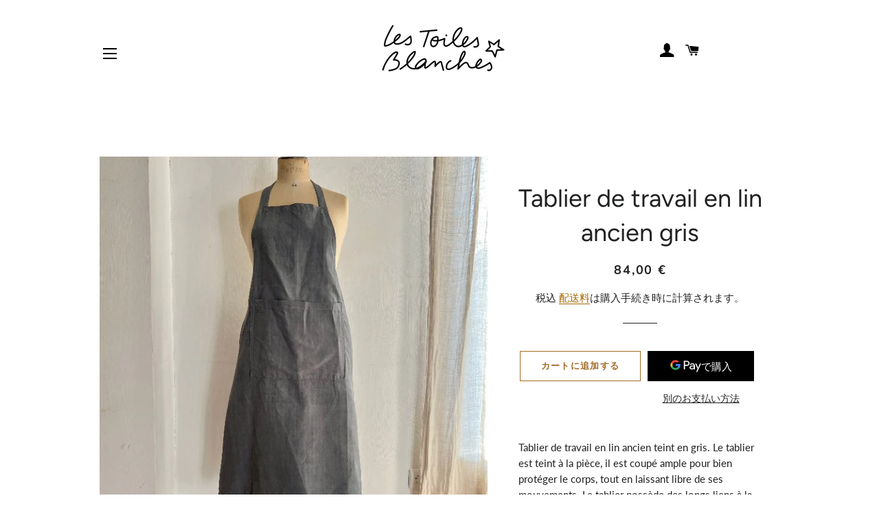

--- FILE ---
content_type: text/html; charset=utf-8
request_url: https://lestoilesblanches.com/ja/products/tablier-de-travail-en-lin-gris
body_size: 46978
content:
<!doctype html>
<html class="no-js" lang="ja">
<head>
	<!-- Added by AVADA SEO Suite -->
	





<meta name="twitter:image" content="http://lestoilesblanches.com/cdn/shop/files/2C382D8E-99F2-4E9C-8496-210437ECAE56.jpg?v=1701295212">
    





<script>
const lightJsExclude = [];
</script>





<script>
class LightJsLoader{constructor(e){this.jQs=[],this.listener=this.handleListener.bind(this,e),this.scripts=["default","defer","async"].reduce(((e,t)=>({...e,[t]:[]})),{});const t=this;e.forEach((e=>window.addEventListener(e,t.listener,{passive:!0})))}handleListener(e){const t=this;return e.forEach((e=>window.removeEventListener(e,t.listener))),"complete"===document.readyState?this.handleDOM():document.addEventListener("readystatechange",(e=>{if("complete"===e.target.readyState)return setTimeout(t.handleDOM.bind(t),1)}))}async handleDOM(){this.suspendEvent(),this.suspendJQuery(),this.findScripts(),this.preloadScripts();for(const e of Object.keys(this.scripts))await this.replaceScripts(this.scripts[e]);for(const e of["DOMContentLoaded","readystatechange"])await this.requestRepaint(),document.dispatchEvent(new Event("lightJS-"+e));document.lightJSonreadystatechange&&document.lightJSonreadystatechange();for(const e of["DOMContentLoaded","load"])await this.requestRepaint(),window.dispatchEvent(new Event("lightJS-"+e));await this.requestRepaint(),window.lightJSonload&&window.lightJSonload(),await this.requestRepaint(),this.jQs.forEach((e=>e(window).trigger("lightJS-jquery-load"))),window.dispatchEvent(new Event("lightJS-pageshow")),await this.requestRepaint(),window.lightJSonpageshow&&window.lightJSonpageshow()}async requestRepaint(){return new Promise((e=>requestAnimationFrame(e)))}findScripts(){document.querySelectorAll("script[type=lightJs]").forEach((e=>{e.hasAttribute("src")?e.hasAttribute("async")&&e.async?this.scripts.async.push(e):e.hasAttribute("defer")&&e.defer?this.scripts.defer.push(e):this.scripts.default.push(e):this.scripts.default.push(e)}))}preloadScripts(){const e=this,t=Object.keys(this.scripts).reduce(((t,n)=>[...t,...e.scripts[n]]),[]),n=document.createDocumentFragment();t.forEach((e=>{const t=e.getAttribute("src");if(!t)return;const s=document.createElement("link");s.href=t,s.rel="preload",s.as="script",n.appendChild(s)})),document.head.appendChild(n)}async replaceScripts(e){let t;for(;t=e.shift();)await this.requestRepaint(),new Promise((e=>{const n=document.createElement("script");[...t.attributes].forEach((e=>{"type"!==e.nodeName&&n.setAttribute(e.nodeName,e.nodeValue)})),t.hasAttribute("src")?(n.addEventListener("load",e),n.addEventListener("error",e)):(n.text=t.text,e()),t.parentNode.replaceChild(n,t)}))}suspendEvent(){const e={};[{obj:document,name:"DOMContentLoaded"},{obj:window,name:"DOMContentLoaded"},{obj:window,name:"load"},{obj:window,name:"pageshow"},{obj:document,name:"readystatechange"}].map((t=>function(t,n){function s(n){return e[t].list.indexOf(n)>=0?"lightJS-"+n:n}e[t]||(e[t]={list:[n],add:t.addEventListener,remove:t.removeEventListener},t.addEventListener=(...n)=>{n[0]=s(n[0]),e[t].add.apply(t,n)},t.removeEventListener=(...n)=>{n[0]=s(n[0]),e[t].remove.apply(t,n)})}(t.obj,t.name))),[{obj:document,name:"onreadystatechange"},{obj:window,name:"onpageshow"}].map((e=>function(e,t){let n=e[t];Object.defineProperty(e,t,{get:()=>n||function(){},set:s=>{e["lightJS"+t]=n=s}})}(e.obj,e.name)))}suspendJQuery(){const e=this;let t=window.jQuery;Object.defineProperty(window,"jQuery",{get:()=>t,set(n){if(!n||!n.fn||!e.jQs.includes(n))return void(t=n);n.fn.ready=n.fn.init.prototype.ready=e=>{e.bind(document)(n)};const s=n.fn.on;n.fn.on=n.fn.init.prototype.on=function(...e){if(window!==this[0])return s.apply(this,e),this;const t=e=>e.split(" ").map((e=>"load"===e||0===e.indexOf("load.")?"lightJS-jquery-load":e)).join(" ");return"string"==typeof e[0]||e[0]instanceof String?(e[0]=t(e[0]),s.apply(this,e),this):("object"==typeof e[0]&&Object.keys(e[0]).forEach((n=>{delete Object.assign(e[0],{[t(n)]:e[0][n]})[n]})),s.apply(this,e),this)},e.jQs.push(n),t=n}})}}new LightJsLoader(["keydown","mousemove","touchend","touchmove","touchstart","wheel"]);
</script>





	<!-- /Added by AVADA SEO Suite -->

  <!-- Basic page needs ================================================== -->
  <meta charset="utf-8">
  <meta http-equiv="X-UA-Compatible" content="IE=edge,chrome=1">

  
    <link rel="shortcut icon" href="//lestoilesblanches.com/cdn/shop/files/logo-les-toiles-blanches_1bf1704c-8112-4440-b625-3c6320b33f18_32x32.png?v=1620050960" type="image/png" />
  

  <!-- Title and description ================================================== -->
  <title>
  Tablier de travail en lin ancien gris &ndash; les toiles blanches
  </title>

  
  <meta name="description" content="Voici la jolie version indigo de notre tablier de travail en lin. Le tablier est coupé ample et couvre bien le corps, tout en laissant libre de ses mouvements. Il possède une grande poche centrale, pratique pour y glisser torchon ou outil. Ce tablier durable et upcyclé résistera à tous les lavages !">
  

  <!-- Helpers ================================================== -->
  <!-- /snippets/social-meta-tags.liquid -->




<meta property="og:site_name" content="les toiles blanches">
<meta property="og:url" content="https://lestoilesblanches.com/ja/products/tablier-de-travail-en-lin-gris">
<meta property="og:title" content="Tablier de travail en lin ancien gris">
<meta property="og:type" content="product">
<meta property="og:description" content="Voici la jolie version indigo de notre tablier de travail en lin. Le tablier est coupé ample et couvre bien le corps, tout en laissant libre de ses mouvements. Il possède une grande poche centrale, pratique pour y glisser torchon ou outil. Ce tablier durable et upcyclé résistera à tous les lavages !">

  <meta property="og:price:amount" content="84,00">
  <meta property="og:price:currency" content="EUR">

<meta property="og:image" content="http://lestoilesblanches.com/cdn/shop/files/2C382D8E-99F2-4E9C-8496-210437ECAE56_1200x1200.jpg?v=1701295212"><meta property="og:image" content="http://lestoilesblanches.com/cdn/shop/files/BFB30854-F62A-41AB-AB45-D68179F9CDE0_1200x1200.jpg?v=1701295235"><meta property="og:image" content="http://lestoilesblanches.com/cdn/shop/files/84E31AF5-2717-4DE2-BEA2-A3F1463492B9_1200x1200.jpg?v=1701295257">
<meta property="og:image:secure_url" content="https://lestoilesblanches.com/cdn/shop/files/2C382D8E-99F2-4E9C-8496-210437ECAE56_1200x1200.jpg?v=1701295212"><meta property="og:image:secure_url" content="https://lestoilesblanches.com/cdn/shop/files/BFB30854-F62A-41AB-AB45-D68179F9CDE0_1200x1200.jpg?v=1701295235"><meta property="og:image:secure_url" content="https://lestoilesblanches.com/cdn/shop/files/84E31AF5-2717-4DE2-BEA2-A3F1463492B9_1200x1200.jpg?v=1701295257">


<meta name="twitter:card" content="summary_large_image">
<meta name="twitter:title" content="Tablier de travail en lin ancien gris">
<meta name="twitter:description" content="Voici la jolie version indigo de notre tablier de travail en lin. Le tablier est coupé ample et couvre bien le corps, tout en laissant libre de ses mouvements. Il possède une grande poche centrale, pratique pour y glisser torchon ou outil. Ce tablier durable et upcyclé résistera à tous les lavages !">

  <link rel="canonical" href="https://lestoilesblanches.com/ja/products/tablier-de-travail-en-lin-gris">
  <meta name="viewport" content="width=device-width,initial-scale=1,shrink-to-fit=no">
  <meta name="theme-color" content="#a26b25">
  <style data-shopify>
  :root {
    --color-body-text: #1f2021;
    --color-body: #ffffff;
  }
</style>


  <!-- CSS ================================================== -->
  <link href="//lestoilesblanches.com/cdn/shop/t/6/assets/timber.scss.css?v=177131920552232316761759332693" rel="stylesheet" type="text/css" media="all" />
  <link href="//lestoilesblanches.com/cdn/shop/t/6/assets/theme.scss.css?v=87591518931709679911759332691" rel="stylesheet" type="text/css" media="all" />

  <!-- Sections ================================================== -->
  <script>
    window.theme = window.theme || {};
    theme.strings = {
      zoomClose: "閉じる (Esc)",
      zoomPrev: "前へ (Left arrow key)",
      zoomNext: "次へ (Right arrow key)",
      moneyFormat: "{{amount_with_comma_separator}} €",
      addressError: "住所を調べる際にエラーが発生しました",
      addressNoResults: "その住所は見つかりませんでした",
      addressQueryLimit: "Google APIの使用量の制限を超えました。\u003ca href=\"https:\/\/developers.google.com\/maps\/premium\/usage-limits\"\u003eプレミアムプラン\u003c\/a\u003eへのアップグレードをご検討ください。",
      authError: "あなたのGoogle Mapsのアカウント認証で問題が発生しました。",
      cartEmpty: "カート内に商品がありません。",
      cartCookie: "カートを使うためにCookieを有効にする",
      cartSavings: "[savings]節約しました",
      productSlideLabel: "スライド [slide_number]\/[slide_max]。"
    };
    theme.settings = {
      cartType: "page",
      gridType: null
    };</script>

  <script src="//lestoilesblanches.com/cdn/shop/t/6/assets/jquery-2.2.3.min.js?v=58211863146907186831639947610" type="text/javascript"></script>

  <script src="//lestoilesblanches.com/cdn/shop/t/6/assets/lazysizes.min.js?v=155223123402716617051639947610" async="async"></script>

  <script src="//lestoilesblanches.com/cdn/shop/t/6/assets/theme.js?v=65529078462347578181639947621" defer="defer"></script>

  <!-- Header hook for plugins ================================================== -->
  <img alt="website" width="99999" height="99999" style="pointer-events: none; position: absolute; top: 0; left: 0; width: 99vw; height: 99vh; max-width: 99vw; max-height: 99vh;" src="[data-uri]" /><script>window.performance && window.performance.mark && window.performance.mark('shopify.content_for_header.start');</script><meta name="facebook-domain-verification" content="w4zehqadsgkd2lymqzh76krobprxr2">
<meta name="google-site-verification" content="gbRxM4nG2ZQmK8ocaHYbltA9sdc4zaIHy3_stIUEveo">
<meta id="shopify-digital-wallet" name="shopify-digital-wallet" content="/51502514370/digital_wallets/dialog">
<link rel="alternate" hreflang="x-default" href="https://lestoilesblanches.com/products/tablier-de-travail-en-lin-gris">
<link rel="alternate" hreflang="fr" href="https://lestoilesblanches.com/products/tablier-de-travail-en-lin-gris">
<link rel="alternate" hreflang="ja" href="https://lestoilesblanches.com/ja/products/tablier-de-travail-en-lin-gris">
<link rel="alternate" hreflang="es" href="https://lestoilesblanches.com/es/products/tablier-de-travail-en-lin-gris">
<link rel="alternate" hreflang="ko" href="https://lestoilesblanches.com/ko/products/tablier-de-travail-en-lin-gris">
<link rel="alternate" hreflang="zh-Hans" href="https://lestoilesblanches.com/zh/products/tablier-de-travail-en-lin-gris">
<link rel="alternate" hreflang="de" href="https://lestoilesblanches.com/de/products/tablier-de-travail-en-lin-gris">
<link rel="alternate" hreflang="en" href="https://lestoilesblanches.com/en/products/tablier-de-travail-en-lin-gris">
<link rel="alternate" hreflang="zh-Hans-FR" href="https://lestoilesblanches.com/zh/products/tablier-de-travail-en-lin-gris">
<link rel="alternate" hreflang="fr-AC" href="https://lestoilesblanches.com/fr-wo/products/tablier-de-travail-en-lin-gris">
<link rel="alternate" hreflang="ja-AC" href="https://lestoilesblanches.com/ja-wo/products/tablier-de-travail-en-lin-gris">
<link rel="alternate" hreflang="es-AC" href="https://lestoilesblanches.com/es-wo/products/tablier-de-travail-en-lin-gris">
<link rel="alternate" hreflang="ko-AC" href="https://lestoilesblanches.com/ko-wo/products/tablier-de-travail-en-lin-gris">
<link rel="alternate" hreflang="zh-Hans-AC" href="https://lestoilesblanches.com/zh-wo/products/tablier-de-travail-en-lin-gris">
<link rel="alternate" hreflang="de-AC" href="https://lestoilesblanches.com/de-wo/products/tablier-de-travail-en-lin-gris">
<link rel="alternate" hreflang="en-AC" href="https://lestoilesblanches.com/en-wo/products/tablier-de-travail-en-lin-gris">
<link rel="alternate" hreflang="fr-AD" href="https://lestoilesblanches.com/fr-wo/products/tablier-de-travail-en-lin-gris">
<link rel="alternate" hreflang="ja-AD" href="https://lestoilesblanches.com/ja-wo/products/tablier-de-travail-en-lin-gris">
<link rel="alternate" hreflang="es-AD" href="https://lestoilesblanches.com/es-wo/products/tablier-de-travail-en-lin-gris">
<link rel="alternate" hreflang="ko-AD" href="https://lestoilesblanches.com/ko-wo/products/tablier-de-travail-en-lin-gris">
<link rel="alternate" hreflang="zh-Hans-AD" href="https://lestoilesblanches.com/zh-wo/products/tablier-de-travail-en-lin-gris">
<link rel="alternate" hreflang="de-AD" href="https://lestoilesblanches.com/de-wo/products/tablier-de-travail-en-lin-gris">
<link rel="alternate" hreflang="en-AD" href="https://lestoilesblanches.com/en-wo/products/tablier-de-travail-en-lin-gris">
<link rel="alternate" hreflang="fr-AE" href="https://lestoilesblanches.com/fr-wo/products/tablier-de-travail-en-lin-gris">
<link rel="alternate" hreflang="ja-AE" href="https://lestoilesblanches.com/ja-wo/products/tablier-de-travail-en-lin-gris">
<link rel="alternate" hreflang="es-AE" href="https://lestoilesblanches.com/es-wo/products/tablier-de-travail-en-lin-gris">
<link rel="alternate" hreflang="ko-AE" href="https://lestoilesblanches.com/ko-wo/products/tablier-de-travail-en-lin-gris">
<link rel="alternate" hreflang="zh-Hans-AE" href="https://lestoilesblanches.com/zh-wo/products/tablier-de-travail-en-lin-gris">
<link rel="alternate" hreflang="de-AE" href="https://lestoilesblanches.com/de-wo/products/tablier-de-travail-en-lin-gris">
<link rel="alternate" hreflang="en-AE" href="https://lestoilesblanches.com/en-wo/products/tablier-de-travail-en-lin-gris">
<link rel="alternate" hreflang="fr-AF" href="https://lestoilesblanches.com/fr-wo/products/tablier-de-travail-en-lin-gris">
<link rel="alternate" hreflang="ja-AF" href="https://lestoilesblanches.com/ja-wo/products/tablier-de-travail-en-lin-gris">
<link rel="alternate" hreflang="es-AF" href="https://lestoilesblanches.com/es-wo/products/tablier-de-travail-en-lin-gris">
<link rel="alternate" hreflang="ko-AF" href="https://lestoilesblanches.com/ko-wo/products/tablier-de-travail-en-lin-gris">
<link rel="alternate" hreflang="zh-Hans-AF" href="https://lestoilesblanches.com/zh-wo/products/tablier-de-travail-en-lin-gris">
<link rel="alternate" hreflang="de-AF" href="https://lestoilesblanches.com/de-wo/products/tablier-de-travail-en-lin-gris">
<link rel="alternate" hreflang="en-AF" href="https://lestoilesblanches.com/en-wo/products/tablier-de-travail-en-lin-gris">
<link rel="alternate" hreflang="fr-AG" href="https://lestoilesblanches.com/fr-wo/products/tablier-de-travail-en-lin-gris">
<link rel="alternate" hreflang="ja-AG" href="https://lestoilesblanches.com/ja-wo/products/tablier-de-travail-en-lin-gris">
<link rel="alternate" hreflang="es-AG" href="https://lestoilesblanches.com/es-wo/products/tablier-de-travail-en-lin-gris">
<link rel="alternate" hreflang="ko-AG" href="https://lestoilesblanches.com/ko-wo/products/tablier-de-travail-en-lin-gris">
<link rel="alternate" hreflang="zh-Hans-AG" href="https://lestoilesblanches.com/zh-wo/products/tablier-de-travail-en-lin-gris">
<link rel="alternate" hreflang="de-AG" href="https://lestoilesblanches.com/de-wo/products/tablier-de-travail-en-lin-gris">
<link rel="alternate" hreflang="en-AG" href="https://lestoilesblanches.com/en-wo/products/tablier-de-travail-en-lin-gris">
<link rel="alternate" hreflang="fr-AI" href="https://lestoilesblanches.com/fr-wo/products/tablier-de-travail-en-lin-gris">
<link rel="alternate" hreflang="ja-AI" href="https://lestoilesblanches.com/ja-wo/products/tablier-de-travail-en-lin-gris">
<link rel="alternate" hreflang="es-AI" href="https://lestoilesblanches.com/es-wo/products/tablier-de-travail-en-lin-gris">
<link rel="alternate" hreflang="ko-AI" href="https://lestoilesblanches.com/ko-wo/products/tablier-de-travail-en-lin-gris">
<link rel="alternate" hreflang="zh-Hans-AI" href="https://lestoilesblanches.com/zh-wo/products/tablier-de-travail-en-lin-gris">
<link rel="alternate" hreflang="de-AI" href="https://lestoilesblanches.com/de-wo/products/tablier-de-travail-en-lin-gris">
<link rel="alternate" hreflang="en-AI" href="https://lestoilesblanches.com/en-wo/products/tablier-de-travail-en-lin-gris">
<link rel="alternate" hreflang="fr-AL" href="https://lestoilesblanches.com/fr-wo/products/tablier-de-travail-en-lin-gris">
<link rel="alternate" hreflang="ja-AL" href="https://lestoilesblanches.com/ja-wo/products/tablier-de-travail-en-lin-gris">
<link rel="alternate" hreflang="es-AL" href="https://lestoilesblanches.com/es-wo/products/tablier-de-travail-en-lin-gris">
<link rel="alternate" hreflang="ko-AL" href="https://lestoilesblanches.com/ko-wo/products/tablier-de-travail-en-lin-gris">
<link rel="alternate" hreflang="zh-Hans-AL" href="https://lestoilesblanches.com/zh-wo/products/tablier-de-travail-en-lin-gris">
<link rel="alternate" hreflang="de-AL" href="https://lestoilesblanches.com/de-wo/products/tablier-de-travail-en-lin-gris">
<link rel="alternate" hreflang="en-AL" href="https://lestoilesblanches.com/en-wo/products/tablier-de-travail-en-lin-gris">
<link rel="alternate" hreflang="fr-AM" href="https://lestoilesblanches.com/fr-wo/products/tablier-de-travail-en-lin-gris">
<link rel="alternate" hreflang="ja-AM" href="https://lestoilesblanches.com/ja-wo/products/tablier-de-travail-en-lin-gris">
<link rel="alternate" hreflang="es-AM" href="https://lestoilesblanches.com/es-wo/products/tablier-de-travail-en-lin-gris">
<link rel="alternate" hreflang="ko-AM" href="https://lestoilesblanches.com/ko-wo/products/tablier-de-travail-en-lin-gris">
<link rel="alternate" hreflang="zh-Hans-AM" href="https://lestoilesblanches.com/zh-wo/products/tablier-de-travail-en-lin-gris">
<link rel="alternate" hreflang="de-AM" href="https://lestoilesblanches.com/de-wo/products/tablier-de-travail-en-lin-gris">
<link rel="alternate" hreflang="en-AM" href="https://lestoilesblanches.com/en-wo/products/tablier-de-travail-en-lin-gris">
<link rel="alternate" hreflang="fr-AO" href="https://lestoilesblanches.com/fr-wo/products/tablier-de-travail-en-lin-gris">
<link rel="alternate" hreflang="ja-AO" href="https://lestoilesblanches.com/ja-wo/products/tablier-de-travail-en-lin-gris">
<link rel="alternate" hreflang="es-AO" href="https://lestoilesblanches.com/es-wo/products/tablier-de-travail-en-lin-gris">
<link rel="alternate" hreflang="ko-AO" href="https://lestoilesblanches.com/ko-wo/products/tablier-de-travail-en-lin-gris">
<link rel="alternate" hreflang="zh-Hans-AO" href="https://lestoilesblanches.com/zh-wo/products/tablier-de-travail-en-lin-gris">
<link rel="alternate" hreflang="de-AO" href="https://lestoilesblanches.com/de-wo/products/tablier-de-travail-en-lin-gris">
<link rel="alternate" hreflang="en-AO" href="https://lestoilesblanches.com/en-wo/products/tablier-de-travail-en-lin-gris">
<link rel="alternate" hreflang="fr-AR" href="https://lestoilesblanches.com/fr-wo/products/tablier-de-travail-en-lin-gris">
<link rel="alternate" hreflang="ja-AR" href="https://lestoilesblanches.com/ja-wo/products/tablier-de-travail-en-lin-gris">
<link rel="alternate" hreflang="es-AR" href="https://lestoilesblanches.com/es-wo/products/tablier-de-travail-en-lin-gris">
<link rel="alternate" hreflang="ko-AR" href="https://lestoilesblanches.com/ko-wo/products/tablier-de-travail-en-lin-gris">
<link rel="alternate" hreflang="zh-Hans-AR" href="https://lestoilesblanches.com/zh-wo/products/tablier-de-travail-en-lin-gris">
<link rel="alternate" hreflang="de-AR" href="https://lestoilesblanches.com/de-wo/products/tablier-de-travail-en-lin-gris">
<link rel="alternate" hreflang="en-AR" href="https://lestoilesblanches.com/en-wo/products/tablier-de-travail-en-lin-gris">
<link rel="alternate" hreflang="fr-AU" href="https://lestoilesblanches.com/fr-wo/products/tablier-de-travail-en-lin-gris">
<link rel="alternate" hreflang="ja-AU" href="https://lestoilesblanches.com/ja-wo/products/tablier-de-travail-en-lin-gris">
<link rel="alternate" hreflang="es-AU" href="https://lestoilesblanches.com/es-wo/products/tablier-de-travail-en-lin-gris">
<link rel="alternate" hreflang="ko-AU" href="https://lestoilesblanches.com/ko-wo/products/tablier-de-travail-en-lin-gris">
<link rel="alternate" hreflang="zh-Hans-AU" href="https://lestoilesblanches.com/zh-wo/products/tablier-de-travail-en-lin-gris">
<link rel="alternate" hreflang="de-AU" href="https://lestoilesblanches.com/de-wo/products/tablier-de-travail-en-lin-gris">
<link rel="alternate" hreflang="en-AU" href="https://lestoilesblanches.com/en-wo/products/tablier-de-travail-en-lin-gris">
<link rel="alternate" hreflang="fr-AW" href="https://lestoilesblanches.com/fr-wo/products/tablier-de-travail-en-lin-gris">
<link rel="alternate" hreflang="ja-AW" href="https://lestoilesblanches.com/ja-wo/products/tablier-de-travail-en-lin-gris">
<link rel="alternate" hreflang="es-AW" href="https://lestoilesblanches.com/es-wo/products/tablier-de-travail-en-lin-gris">
<link rel="alternate" hreflang="ko-AW" href="https://lestoilesblanches.com/ko-wo/products/tablier-de-travail-en-lin-gris">
<link rel="alternate" hreflang="zh-Hans-AW" href="https://lestoilesblanches.com/zh-wo/products/tablier-de-travail-en-lin-gris">
<link rel="alternate" hreflang="de-AW" href="https://lestoilesblanches.com/de-wo/products/tablier-de-travail-en-lin-gris">
<link rel="alternate" hreflang="en-AW" href="https://lestoilesblanches.com/en-wo/products/tablier-de-travail-en-lin-gris">
<link rel="alternate" hreflang="fr-AX" href="https://lestoilesblanches.com/fr-wo/products/tablier-de-travail-en-lin-gris">
<link rel="alternate" hreflang="ja-AX" href="https://lestoilesblanches.com/ja-wo/products/tablier-de-travail-en-lin-gris">
<link rel="alternate" hreflang="es-AX" href="https://lestoilesblanches.com/es-wo/products/tablier-de-travail-en-lin-gris">
<link rel="alternate" hreflang="ko-AX" href="https://lestoilesblanches.com/ko-wo/products/tablier-de-travail-en-lin-gris">
<link rel="alternate" hreflang="zh-Hans-AX" href="https://lestoilesblanches.com/zh-wo/products/tablier-de-travail-en-lin-gris">
<link rel="alternate" hreflang="de-AX" href="https://lestoilesblanches.com/de-wo/products/tablier-de-travail-en-lin-gris">
<link rel="alternate" hreflang="en-AX" href="https://lestoilesblanches.com/en-wo/products/tablier-de-travail-en-lin-gris">
<link rel="alternate" hreflang="fr-AZ" href="https://lestoilesblanches.com/fr-wo/products/tablier-de-travail-en-lin-gris">
<link rel="alternate" hreflang="ja-AZ" href="https://lestoilesblanches.com/ja-wo/products/tablier-de-travail-en-lin-gris">
<link rel="alternate" hreflang="es-AZ" href="https://lestoilesblanches.com/es-wo/products/tablier-de-travail-en-lin-gris">
<link rel="alternate" hreflang="ko-AZ" href="https://lestoilesblanches.com/ko-wo/products/tablier-de-travail-en-lin-gris">
<link rel="alternate" hreflang="zh-Hans-AZ" href="https://lestoilesblanches.com/zh-wo/products/tablier-de-travail-en-lin-gris">
<link rel="alternate" hreflang="de-AZ" href="https://lestoilesblanches.com/de-wo/products/tablier-de-travail-en-lin-gris">
<link rel="alternate" hreflang="en-AZ" href="https://lestoilesblanches.com/en-wo/products/tablier-de-travail-en-lin-gris">
<link rel="alternate" hreflang="fr-BA" href="https://lestoilesblanches.com/fr-wo/products/tablier-de-travail-en-lin-gris">
<link rel="alternate" hreflang="ja-BA" href="https://lestoilesblanches.com/ja-wo/products/tablier-de-travail-en-lin-gris">
<link rel="alternate" hreflang="es-BA" href="https://lestoilesblanches.com/es-wo/products/tablier-de-travail-en-lin-gris">
<link rel="alternate" hreflang="ko-BA" href="https://lestoilesblanches.com/ko-wo/products/tablier-de-travail-en-lin-gris">
<link rel="alternate" hreflang="zh-Hans-BA" href="https://lestoilesblanches.com/zh-wo/products/tablier-de-travail-en-lin-gris">
<link rel="alternate" hreflang="de-BA" href="https://lestoilesblanches.com/de-wo/products/tablier-de-travail-en-lin-gris">
<link rel="alternate" hreflang="en-BA" href="https://lestoilesblanches.com/en-wo/products/tablier-de-travail-en-lin-gris">
<link rel="alternate" hreflang="fr-BB" href="https://lestoilesblanches.com/fr-wo/products/tablier-de-travail-en-lin-gris">
<link rel="alternate" hreflang="ja-BB" href="https://lestoilesblanches.com/ja-wo/products/tablier-de-travail-en-lin-gris">
<link rel="alternate" hreflang="es-BB" href="https://lestoilesblanches.com/es-wo/products/tablier-de-travail-en-lin-gris">
<link rel="alternate" hreflang="ko-BB" href="https://lestoilesblanches.com/ko-wo/products/tablier-de-travail-en-lin-gris">
<link rel="alternate" hreflang="zh-Hans-BB" href="https://lestoilesblanches.com/zh-wo/products/tablier-de-travail-en-lin-gris">
<link rel="alternate" hreflang="de-BB" href="https://lestoilesblanches.com/de-wo/products/tablier-de-travail-en-lin-gris">
<link rel="alternate" hreflang="en-BB" href="https://lestoilesblanches.com/en-wo/products/tablier-de-travail-en-lin-gris">
<link rel="alternate" hreflang="fr-BD" href="https://lestoilesblanches.com/fr-wo/products/tablier-de-travail-en-lin-gris">
<link rel="alternate" hreflang="ja-BD" href="https://lestoilesblanches.com/ja-wo/products/tablier-de-travail-en-lin-gris">
<link rel="alternate" hreflang="es-BD" href="https://lestoilesblanches.com/es-wo/products/tablier-de-travail-en-lin-gris">
<link rel="alternate" hreflang="ko-BD" href="https://lestoilesblanches.com/ko-wo/products/tablier-de-travail-en-lin-gris">
<link rel="alternate" hreflang="zh-Hans-BD" href="https://lestoilesblanches.com/zh-wo/products/tablier-de-travail-en-lin-gris">
<link rel="alternate" hreflang="de-BD" href="https://lestoilesblanches.com/de-wo/products/tablier-de-travail-en-lin-gris">
<link rel="alternate" hreflang="en-BD" href="https://lestoilesblanches.com/en-wo/products/tablier-de-travail-en-lin-gris">
<link rel="alternate" hreflang="fr-BF" href="https://lestoilesblanches.com/fr-wo/products/tablier-de-travail-en-lin-gris">
<link rel="alternate" hreflang="ja-BF" href="https://lestoilesblanches.com/ja-wo/products/tablier-de-travail-en-lin-gris">
<link rel="alternate" hreflang="es-BF" href="https://lestoilesblanches.com/es-wo/products/tablier-de-travail-en-lin-gris">
<link rel="alternate" hreflang="ko-BF" href="https://lestoilesblanches.com/ko-wo/products/tablier-de-travail-en-lin-gris">
<link rel="alternate" hreflang="zh-Hans-BF" href="https://lestoilesblanches.com/zh-wo/products/tablier-de-travail-en-lin-gris">
<link rel="alternate" hreflang="de-BF" href="https://lestoilesblanches.com/de-wo/products/tablier-de-travail-en-lin-gris">
<link rel="alternate" hreflang="en-BF" href="https://lestoilesblanches.com/en-wo/products/tablier-de-travail-en-lin-gris">
<link rel="alternate" hreflang="fr-BG" href="https://lestoilesblanches.com/fr-wo/products/tablier-de-travail-en-lin-gris">
<link rel="alternate" hreflang="ja-BG" href="https://lestoilesblanches.com/ja-wo/products/tablier-de-travail-en-lin-gris">
<link rel="alternate" hreflang="es-BG" href="https://lestoilesblanches.com/es-wo/products/tablier-de-travail-en-lin-gris">
<link rel="alternate" hreflang="ko-BG" href="https://lestoilesblanches.com/ko-wo/products/tablier-de-travail-en-lin-gris">
<link rel="alternate" hreflang="zh-Hans-BG" href="https://lestoilesblanches.com/zh-wo/products/tablier-de-travail-en-lin-gris">
<link rel="alternate" hreflang="de-BG" href="https://lestoilesblanches.com/de-wo/products/tablier-de-travail-en-lin-gris">
<link rel="alternate" hreflang="en-BG" href="https://lestoilesblanches.com/en-wo/products/tablier-de-travail-en-lin-gris">
<link rel="alternate" hreflang="fr-BH" href="https://lestoilesblanches.com/fr-wo/products/tablier-de-travail-en-lin-gris">
<link rel="alternate" hreflang="ja-BH" href="https://lestoilesblanches.com/ja-wo/products/tablier-de-travail-en-lin-gris">
<link rel="alternate" hreflang="es-BH" href="https://lestoilesblanches.com/es-wo/products/tablier-de-travail-en-lin-gris">
<link rel="alternate" hreflang="ko-BH" href="https://lestoilesblanches.com/ko-wo/products/tablier-de-travail-en-lin-gris">
<link rel="alternate" hreflang="zh-Hans-BH" href="https://lestoilesblanches.com/zh-wo/products/tablier-de-travail-en-lin-gris">
<link rel="alternate" hreflang="de-BH" href="https://lestoilesblanches.com/de-wo/products/tablier-de-travail-en-lin-gris">
<link rel="alternate" hreflang="en-BH" href="https://lestoilesblanches.com/en-wo/products/tablier-de-travail-en-lin-gris">
<link rel="alternate" hreflang="fr-BI" href="https://lestoilesblanches.com/fr-wo/products/tablier-de-travail-en-lin-gris">
<link rel="alternate" hreflang="ja-BI" href="https://lestoilesblanches.com/ja-wo/products/tablier-de-travail-en-lin-gris">
<link rel="alternate" hreflang="es-BI" href="https://lestoilesblanches.com/es-wo/products/tablier-de-travail-en-lin-gris">
<link rel="alternate" hreflang="ko-BI" href="https://lestoilesblanches.com/ko-wo/products/tablier-de-travail-en-lin-gris">
<link rel="alternate" hreflang="zh-Hans-BI" href="https://lestoilesblanches.com/zh-wo/products/tablier-de-travail-en-lin-gris">
<link rel="alternate" hreflang="de-BI" href="https://lestoilesblanches.com/de-wo/products/tablier-de-travail-en-lin-gris">
<link rel="alternate" hreflang="en-BI" href="https://lestoilesblanches.com/en-wo/products/tablier-de-travail-en-lin-gris">
<link rel="alternate" hreflang="fr-BJ" href="https://lestoilesblanches.com/fr-wo/products/tablier-de-travail-en-lin-gris">
<link rel="alternate" hreflang="ja-BJ" href="https://lestoilesblanches.com/ja-wo/products/tablier-de-travail-en-lin-gris">
<link rel="alternate" hreflang="es-BJ" href="https://lestoilesblanches.com/es-wo/products/tablier-de-travail-en-lin-gris">
<link rel="alternate" hreflang="ko-BJ" href="https://lestoilesblanches.com/ko-wo/products/tablier-de-travail-en-lin-gris">
<link rel="alternate" hreflang="zh-Hans-BJ" href="https://lestoilesblanches.com/zh-wo/products/tablier-de-travail-en-lin-gris">
<link rel="alternate" hreflang="de-BJ" href="https://lestoilesblanches.com/de-wo/products/tablier-de-travail-en-lin-gris">
<link rel="alternate" hreflang="en-BJ" href="https://lestoilesblanches.com/en-wo/products/tablier-de-travail-en-lin-gris">
<link rel="alternate" hreflang="fr-BL" href="https://lestoilesblanches.com/fr-wo/products/tablier-de-travail-en-lin-gris">
<link rel="alternate" hreflang="ja-BL" href="https://lestoilesblanches.com/ja-wo/products/tablier-de-travail-en-lin-gris">
<link rel="alternate" hreflang="es-BL" href="https://lestoilesblanches.com/es-wo/products/tablier-de-travail-en-lin-gris">
<link rel="alternate" hreflang="ko-BL" href="https://lestoilesblanches.com/ko-wo/products/tablier-de-travail-en-lin-gris">
<link rel="alternate" hreflang="zh-Hans-BL" href="https://lestoilesblanches.com/zh-wo/products/tablier-de-travail-en-lin-gris">
<link rel="alternate" hreflang="de-BL" href="https://lestoilesblanches.com/de-wo/products/tablier-de-travail-en-lin-gris">
<link rel="alternate" hreflang="en-BL" href="https://lestoilesblanches.com/en-wo/products/tablier-de-travail-en-lin-gris">
<link rel="alternate" hreflang="fr-BM" href="https://lestoilesblanches.com/fr-wo/products/tablier-de-travail-en-lin-gris">
<link rel="alternate" hreflang="ja-BM" href="https://lestoilesblanches.com/ja-wo/products/tablier-de-travail-en-lin-gris">
<link rel="alternate" hreflang="es-BM" href="https://lestoilesblanches.com/es-wo/products/tablier-de-travail-en-lin-gris">
<link rel="alternate" hreflang="ko-BM" href="https://lestoilesblanches.com/ko-wo/products/tablier-de-travail-en-lin-gris">
<link rel="alternate" hreflang="zh-Hans-BM" href="https://lestoilesblanches.com/zh-wo/products/tablier-de-travail-en-lin-gris">
<link rel="alternate" hreflang="de-BM" href="https://lestoilesblanches.com/de-wo/products/tablier-de-travail-en-lin-gris">
<link rel="alternate" hreflang="en-BM" href="https://lestoilesblanches.com/en-wo/products/tablier-de-travail-en-lin-gris">
<link rel="alternate" hreflang="fr-BN" href="https://lestoilesblanches.com/fr-wo/products/tablier-de-travail-en-lin-gris">
<link rel="alternate" hreflang="ja-BN" href="https://lestoilesblanches.com/ja-wo/products/tablier-de-travail-en-lin-gris">
<link rel="alternate" hreflang="es-BN" href="https://lestoilesblanches.com/es-wo/products/tablier-de-travail-en-lin-gris">
<link rel="alternate" hreflang="ko-BN" href="https://lestoilesblanches.com/ko-wo/products/tablier-de-travail-en-lin-gris">
<link rel="alternate" hreflang="zh-Hans-BN" href="https://lestoilesblanches.com/zh-wo/products/tablier-de-travail-en-lin-gris">
<link rel="alternate" hreflang="de-BN" href="https://lestoilesblanches.com/de-wo/products/tablier-de-travail-en-lin-gris">
<link rel="alternate" hreflang="en-BN" href="https://lestoilesblanches.com/en-wo/products/tablier-de-travail-en-lin-gris">
<link rel="alternate" hreflang="fr-BO" href="https://lestoilesblanches.com/fr-wo/products/tablier-de-travail-en-lin-gris">
<link rel="alternate" hreflang="ja-BO" href="https://lestoilesblanches.com/ja-wo/products/tablier-de-travail-en-lin-gris">
<link rel="alternate" hreflang="es-BO" href="https://lestoilesblanches.com/es-wo/products/tablier-de-travail-en-lin-gris">
<link rel="alternate" hreflang="ko-BO" href="https://lestoilesblanches.com/ko-wo/products/tablier-de-travail-en-lin-gris">
<link rel="alternate" hreflang="zh-Hans-BO" href="https://lestoilesblanches.com/zh-wo/products/tablier-de-travail-en-lin-gris">
<link rel="alternate" hreflang="de-BO" href="https://lestoilesblanches.com/de-wo/products/tablier-de-travail-en-lin-gris">
<link rel="alternate" hreflang="en-BO" href="https://lestoilesblanches.com/en-wo/products/tablier-de-travail-en-lin-gris">
<link rel="alternate" hreflang="fr-BQ" href="https://lestoilesblanches.com/fr-wo/products/tablier-de-travail-en-lin-gris">
<link rel="alternate" hreflang="ja-BQ" href="https://lestoilesblanches.com/ja-wo/products/tablier-de-travail-en-lin-gris">
<link rel="alternate" hreflang="es-BQ" href="https://lestoilesblanches.com/es-wo/products/tablier-de-travail-en-lin-gris">
<link rel="alternate" hreflang="ko-BQ" href="https://lestoilesblanches.com/ko-wo/products/tablier-de-travail-en-lin-gris">
<link rel="alternate" hreflang="zh-Hans-BQ" href="https://lestoilesblanches.com/zh-wo/products/tablier-de-travail-en-lin-gris">
<link rel="alternate" hreflang="de-BQ" href="https://lestoilesblanches.com/de-wo/products/tablier-de-travail-en-lin-gris">
<link rel="alternate" hreflang="en-BQ" href="https://lestoilesblanches.com/en-wo/products/tablier-de-travail-en-lin-gris">
<link rel="alternate" hreflang="fr-BR" href="https://lestoilesblanches.com/fr-wo/products/tablier-de-travail-en-lin-gris">
<link rel="alternate" hreflang="ja-BR" href="https://lestoilesblanches.com/ja-wo/products/tablier-de-travail-en-lin-gris">
<link rel="alternate" hreflang="es-BR" href="https://lestoilesblanches.com/es-wo/products/tablier-de-travail-en-lin-gris">
<link rel="alternate" hreflang="ko-BR" href="https://lestoilesblanches.com/ko-wo/products/tablier-de-travail-en-lin-gris">
<link rel="alternate" hreflang="zh-Hans-BR" href="https://lestoilesblanches.com/zh-wo/products/tablier-de-travail-en-lin-gris">
<link rel="alternate" hreflang="de-BR" href="https://lestoilesblanches.com/de-wo/products/tablier-de-travail-en-lin-gris">
<link rel="alternate" hreflang="en-BR" href="https://lestoilesblanches.com/en-wo/products/tablier-de-travail-en-lin-gris">
<link rel="alternate" hreflang="fr-BS" href="https://lestoilesblanches.com/fr-wo/products/tablier-de-travail-en-lin-gris">
<link rel="alternate" hreflang="ja-BS" href="https://lestoilesblanches.com/ja-wo/products/tablier-de-travail-en-lin-gris">
<link rel="alternate" hreflang="es-BS" href="https://lestoilesblanches.com/es-wo/products/tablier-de-travail-en-lin-gris">
<link rel="alternate" hreflang="ko-BS" href="https://lestoilesblanches.com/ko-wo/products/tablier-de-travail-en-lin-gris">
<link rel="alternate" hreflang="zh-Hans-BS" href="https://lestoilesblanches.com/zh-wo/products/tablier-de-travail-en-lin-gris">
<link rel="alternate" hreflang="de-BS" href="https://lestoilesblanches.com/de-wo/products/tablier-de-travail-en-lin-gris">
<link rel="alternate" hreflang="en-BS" href="https://lestoilesblanches.com/en-wo/products/tablier-de-travail-en-lin-gris">
<link rel="alternate" hreflang="fr-BT" href="https://lestoilesblanches.com/fr-wo/products/tablier-de-travail-en-lin-gris">
<link rel="alternate" hreflang="ja-BT" href="https://lestoilesblanches.com/ja-wo/products/tablier-de-travail-en-lin-gris">
<link rel="alternate" hreflang="es-BT" href="https://lestoilesblanches.com/es-wo/products/tablier-de-travail-en-lin-gris">
<link rel="alternate" hreflang="ko-BT" href="https://lestoilesblanches.com/ko-wo/products/tablier-de-travail-en-lin-gris">
<link rel="alternate" hreflang="zh-Hans-BT" href="https://lestoilesblanches.com/zh-wo/products/tablier-de-travail-en-lin-gris">
<link rel="alternate" hreflang="de-BT" href="https://lestoilesblanches.com/de-wo/products/tablier-de-travail-en-lin-gris">
<link rel="alternate" hreflang="en-BT" href="https://lestoilesblanches.com/en-wo/products/tablier-de-travail-en-lin-gris">
<link rel="alternate" hreflang="fr-BW" href="https://lestoilesblanches.com/fr-wo/products/tablier-de-travail-en-lin-gris">
<link rel="alternate" hreflang="ja-BW" href="https://lestoilesblanches.com/ja-wo/products/tablier-de-travail-en-lin-gris">
<link rel="alternate" hreflang="es-BW" href="https://lestoilesblanches.com/es-wo/products/tablier-de-travail-en-lin-gris">
<link rel="alternate" hreflang="ko-BW" href="https://lestoilesblanches.com/ko-wo/products/tablier-de-travail-en-lin-gris">
<link rel="alternate" hreflang="zh-Hans-BW" href="https://lestoilesblanches.com/zh-wo/products/tablier-de-travail-en-lin-gris">
<link rel="alternate" hreflang="de-BW" href="https://lestoilesblanches.com/de-wo/products/tablier-de-travail-en-lin-gris">
<link rel="alternate" hreflang="en-BW" href="https://lestoilesblanches.com/en-wo/products/tablier-de-travail-en-lin-gris">
<link rel="alternate" hreflang="fr-BY" href="https://lestoilesblanches.com/fr-wo/products/tablier-de-travail-en-lin-gris">
<link rel="alternate" hreflang="ja-BY" href="https://lestoilesblanches.com/ja-wo/products/tablier-de-travail-en-lin-gris">
<link rel="alternate" hreflang="es-BY" href="https://lestoilesblanches.com/es-wo/products/tablier-de-travail-en-lin-gris">
<link rel="alternate" hreflang="ko-BY" href="https://lestoilesblanches.com/ko-wo/products/tablier-de-travail-en-lin-gris">
<link rel="alternate" hreflang="zh-Hans-BY" href="https://lestoilesblanches.com/zh-wo/products/tablier-de-travail-en-lin-gris">
<link rel="alternate" hreflang="de-BY" href="https://lestoilesblanches.com/de-wo/products/tablier-de-travail-en-lin-gris">
<link rel="alternate" hreflang="en-BY" href="https://lestoilesblanches.com/en-wo/products/tablier-de-travail-en-lin-gris">
<link rel="alternate" hreflang="fr-BZ" href="https://lestoilesblanches.com/fr-wo/products/tablier-de-travail-en-lin-gris">
<link rel="alternate" hreflang="ja-BZ" href="https://lestoilesblanches.com/ja-wo/products/tablier-de-travail-en-lin-gris">
<link rel="alternate" hreflang="es-BZ" href="https://lestoilesblanches.com/es-wo/products/tablier-de-travail-en-lin-gris">
<link rel="alternate" hreflang="ko-BZ" href="https://lestoilesblanches.com/ko-wo/products/tablier-de-travail-en-lin-gris">
<link rel="alternate" hreflang="zh-Hans-BZ" href="https://lestoilesblanches.com/zh-wo/products/tablier-de-travail-en-lin-gris">
<link rel="alternate" hreflang="de-BZ" href="https://lestoilesblanches.com/de-wo/products/tablier-de-travail-en-lin-gris">
<link rel="alternate" hreflang="en-BZ" href="https://lestoilesblanches.com/en-wo/products/tablier-de-travail-en-lin-gris">
<link rel="alternate" hreflang="fr-CC" href="https://lestoilesblanches.com/fr-wo/products/tablier-de-travail-en-lin-gris">
<link rel="alternate" hreflang="ja-CC" href="https://lestoilesblanches.com/ja-wo/products/tablier-de-travail-en-lin-gris">
<link rel="alternate" hreflang="es-CC" href="https://lestoilesblanches.com/es-wo/products/tablier-de-travail-en-lin-gris">
<link rel="alternate" hreflang="ko-CC" href="https://lestoilesblanches.com/ko-wo/products/tablier-de-travail-en-lin-gris">
<link rel="alternate" hreflang="zh-Hans-CC" href="https://lestoilesblanches.com/zh-wo/products/tablier-de-travail-en-lin-gris">
<link rel="alternate" hreflang="de-CC" href="https://lestoilesblanches.com/de-wo/products/tablier-de-travail-en-lin-gris">
<link rel="alternate" hreflang="en-CC" href="https://lestoilesblanches.com/en-wo/products/tablier-de-travail-en-lin-gris">
<link rel="alternate" hreflang="fr-CD" href="https://lestoilesblanches.com/fr-wo/products/tablier-de-travail-en-lin-gris">
<link rel="alternate" hreflang="ja-CD" href="https://lestoilesblanches.com/ja-wo/products/tablier-de-travail-en-lin-gris">
<link rel="alternate" hreflang="es-CD" href="https://lestoilesblanches.com/es-wo/products/tablier-de-travail-en-lin-gris">
<link rel="alternate" hreflang="ko-CD" href="https://lestoilesblanches.com/ko-wo/products/tablier-de-travail-en-lin-gris">
<link rel="alternate" hreflang="zh-Hans-CD" href="https://lestoilesblanches.com/zh-wo/products/tablier-de-travail-en-lin-gris">
<link rel="alternate" hreflang="de-CD" href="https://lestoilesblanches.com/de-wo/products/tablier-de-travail-en-lin-gris">
<link rel="alternate" hreflang="en-CD" href="https://lestoilesblanches.com/en-wo/products/tablier-de-travail-en-lin-gris">
<link rel="alternate" hreflang="fr-CF" href="https://lestoilesblanches.com/fr-wo/products/tablier-de-travail-en-lin-gris">
<link rel="alternate" hreflang="ja-CF" href="https://lestoilesblanches.com/ja-wo/products/tablier-de-travail-en-lin-gris">
<link rel="alternate" hreflang="es-CF" href="https://lestoilesblanches.com/es-wo/products/tablier-de-travail-en-lin-gris">
<link rel="alternate" hreflang="ko-CF" href="https://lestoilesblanches.com/ko-wo/products/tablier-de-travail-en-lin-gris">
<link rel="alternate" hreflang="zh-Hans-CF" href="https://lestoilesblanches.com/zh-wo/products/tablier-de-travail-en-lin-gris">
<link rel="alternate" hreflang="de-CF" href="https://lestoilesblanches.com/de-wo/products/tablier-de-travail-en-lin-gris">
<link rel="alternate" hreflang="en-CF" href="https://lestoilesblanches.com/en-wo/products/tablier-de-travail-en-lin-gris">
<link rel="alternate" hreflang="fr-CG" href="https://lestoilesblanches.com/fr-wo/products/tablier-de-travail-en-lin-gris">
<link rel="alternate" hreflang="ja-CG" href="https://lestoilesblanches.com/ja-wo/products/tablier-de-travail-en-lin-gris">
<link rel="alternate" hreflang="es-CG" href="https://lestoilesblanches.com/es-wo/products/tablier-de-travail-en-lin-gris">
<link rel="alternate" hreflang="ko-CG" href="https://lestoilesblanches.com/ko-wo/products/tablier-de-travail-en-lin-gris">
<link rel="alternate" hreflang="zh-Hans-CG" href="https://lestoilesblanches.com/zh-wo/products/tablier-de-travail-en-lin-gris">
<link rel="alternate" hreflang="de-CG" href="https://lestoilesblanches.com/de-wo/products/tablier-de-travail-en-lin-gris">
<link rel="alternate" hreflang="en-CG" href="https://lestoilesblanches.com/en-wo/products/tablier-de-travail-en-lin-gris">
<link rel="alternate" hreflang="fr-CH" href="https://lestoilesblanches.com/fr-wo/products/tablier-de-travail-en-lin-gris">
<link rel="alternate" hreflang="ja-CH" href="https://lestoilesblanches.com/ja-wo/products/tablier-de-travail-en-lin-gris">
<link rel="alternate" hreflang="es-CH" href="https://lestoilesblanches.com/es-wo/products/tablier-de-travail-en-lin-gris">
<link rel="alternate" hreflang="ko-CH" href="https://lestoilesblanches.com/ko-wo/products/tablier-de-travail-en-lin-gris">
<link rel="alternate" hreflang="zh-Hans-CH" href="https://lestoilesblanches.com/zh-wo/products/tablier-de-travail-en-lin-gris">
<link rel="alternate" hreflang="de-CH" href="https://lestoilesblanches.com/de-wo/products/tablier-de-travail-en-lin-gris">
<link rel="alternate" hreflang="en-CH" href="https://lestoilesblanches.com/en-wo/products/tablier-de-travail-en-lin-gris">
<link rel="alternate" hreflang="fr-CI" href="https://lestoilesblanches.com/fr-wo/products/tablier-de-travail-en-lin-gris">
<link rel="alternate" hreflang="ja-CI" href="https://lestoilesblanches.com/ja-wo/products/tablier-de-travail-en-lin-gris">
<link rel="alternate" hreflang="es-CI" href="https://lestoilesblanches.com/es-wo/products/tablier-de-travail-en-lin-gris">
<link rel="alternate" hreflang="ko-CI" href="https://lestoilesblanches.com/ko-wo/products/tablier-de-travail-en-lin-gris">
<link rel="alternate" hreflang="zh-Hans-CI" href="https://lestoilesblanches.com/zh-wo/products/tablier-de-travail-en-lin-gris">
<link rel="alternate" hreflang="de-CI" href="https://lestoilesblanches.com/de-wo/products/tablier-de-travail-en-lin-gris">
<link rel="alternate" hreflang="en-CI" href="https://lestoilesblanches.com/en-wo/products/tablier-de-travail-en-lin-gris">
<link rel="alternate" hreflang="fr-CK" href="https://lestoilesblanches.com/fr-wo/products/tablier-de-travail-en-lin-gris">
<link rel="alternate" hreflang="ja-CK" href="https://lestoilesblanches.com/ja-wo/products/tablier-de-travail-en-lin-gris">
<link rel="alternate" hreflang="es-CK" href="https://lestoilesblanches.com/es-wo/products/tablier-de-travail-en-lin-gris">
<link rel="alternate" hreflang="ko-CK" href="https://lestoilesblanches.com/ko-wo/products/tablier-de-travail-en-lin-gris">
<link rel="alternate" hreflang="zh-Hans-CK" href="https://lestoilesblanches.com/zh-wo/products/tablier-de-travail-en-lin-gris">
<link rel="alternate" hreflang="de-CK" href="https://lestoilesblanches.com/de-wo/products/tablier-de-travail-en-lin-gris">
<link rel="alternate" hreflang="en-CK" href="https://lestoilesblanches.com/en-wo/products/tablier-de-travail-en-lin-gris">
<link rel="alternate" hreflang="fr-CL" href="https://lestoilesblanches.com/fr-wo/products/tablier-de-travail-en-lin-gris">
<link rel="alternate" hreflang="ja-CL" href="https://lestoilesblanches.com/ja-wo/products/tablier-de-travail-en-lin-gris">
<link rel="alternate" hreflang="es-CL" href="https://lestoilesblanches.com/es-wo/products/tablier-de-travail-en-lin-gris">
<link rel="alternate" hreflang="ko-CL" href="https://lestoilesblanches.com/ko-wo/products/tablier-de-travail-en-lin-gris">
<link rel="alternate" hreflang="zh-Hans-CL" href="https://lestoilesblanches.com/zh-wo/products/tablier-de-travail-en-lin-gris">
<link rel="alternate" hreflang="de-CL" href="https://lestoilesblanches.com/de-wo/products/tablier-de-travail-en-lin-gris">
<link rel="alternate" hreflang="en-CL" href="https://lestoilesblanches.com/en-wo/products/tablier-de-travail-en-lin-gris">
<link rel="alternate" hreflang="fr-CM" href="https://lestoilesblanches.com/fr-wo/products/tablier-de-travail-en-lin-gris">
<link rel="alternate" hreflang="ja-CM" href="https://lestoilesblanches.com/ja-wo/products/tablier-de-travail-en-lin-gris">
<link rel="alternate" hreflang="es-CM" href="https://lestoilesblanches.com/es-wo/products/tablier-de-travail-en-lin-gris">
<link rel="alternate" hreflang="ko-CM" href="https://lestoilesblanches.com/ko-wo/products/tablier-de-travail-en-lin-gris">
<link rel="alternate" hreflang="zh-Hans-CM" href="https://lestoilesblanches.com/zh-wo/products/tablier-de-travail-en-lin-gris">
<link rel="alternate" hreflang="de-CM" href="https://lestoilesblanches.com/de-wo/products/tablier-de-travail-en-lin-gris">
<link rel="alternate" hreflang="en-CM" href="https://lestoilesblanches.com/en-wo/products/tablier-de-travail-en-lin-gris">
<link rel="alternate" hreflang="fr-CN" href="https://lestoilesblanches.com/fr-wo/products/tablier-de-travail-en-lin-gris">
<link rel="alternate" hreflang="ja-CN" href="https://lestoilesblanches.com/ja-wo/products/tablier-de-travail-en-lin-gris">
<link rel="alternate" hreflang="es-CN" href="https://lestoilesblanches.com/es-wo/products/tablier-de-travail-en-lin-gris">
<link rel="alternate" hreflang="ko-CN" href="https://lestoilesblanches.com/ko-wo/products/tablier-de-travail-en-lin-gris">
<link rel="alternate" hreflang="zh-Hans-CN" href="https://lestoilesblanches.com/zh-wo/products/tablier-de-travail-en-lin-gris">
<link rel="alternate" hreflang="de-CN" href="https://lestoilesblanches.com/de-wo/products/tablier-de-travail-en-lin-gris">
<link rel="alternate" hreflang="en-CN" href="https://lestoilesblanches.com/en-wo/products/tablier-de-travail-en-lin-gris">
<link rel="alternate" hreflang="fr-CO" href="https://lestoilesblanches.com/fr-wo/products/tablier-de-travail-en-lin-gris">
<link rel="alternate" hreflang="ja-CO" href="https://lestoilesblanches.com/ja-wo/products/tablier-de-travail-en-lin-gris">
<link rel="alternate" hreflang="es-CO" href="https://lestoilesblanches.com/es-wo/products/tablier-de-travail-en-lin-gris">
<link rel="alternate" hreflang="ko-CO" href="https://lestoilesblanches.com/ko-wo/products/tablier-de-travail-en-lin-gris">
<link rel="alternate" hreflang="zh-Hans-CO" href="https://lestoilesblanches.com/zh-wo/products/tablier-de-travail-en-lin-gris">
<link rel="alternate" hreflang="de-CO" href="https://lestoilesblanches.com/de-wo/products/tablier-de-travail-en-lin-gris">
<link rel="alternate" hreflang="en-CO" href="https://lestoilesblanches.com/en-wo/products/tablier-de-travail-en-lin-gris">
<link rel="alternate" hreflang="fr-CR" href="https://lestoilesblanches.com/fr-wo/products/tablier-de-travail-en-lin-gris">
<link rel="alternate" hreflang="ja-CR" href="https://lestoilesblanches.com/ja-wo/products/tablier-de-travail-en-lin-gris">
<link rel="alternate" hreflang="es-CR" href="https://lestoilesblanches.com/es-wo/products/tablier-de-travail-en-lin-gris">
<link rel="alternate" hreflang="ko-CR" href="https://lestoilesblanches.com/ko-wo/products/tablier-de-travail-en-lin-gris">
<link rel="alternate" hreflang="zh-Hans-CR" href="https://lestoilesblanches.com/zh-wo/products/tablier-de-travail-en-lin-gris">
<link rel="alternate" hreflang="de-CR" href="https://lestoilesblanches.com/de-wo/products/tablier-de-travail-en-lin-gris">
<link rel="alternate" hreflang="en-CR" href="https://lestoilesblanches.com/en-wo/products/tablier-de-travail-en-lin-gris">
<link rel="alternate" hreflang="fr-CV" href="https://lestoilesblanches.com/fr-wo/products/tablier-de-travail-en-lin-gris">
<link rel="alternate" hreflang="ja-CV" href="https://lestoilesblanches.com/ja-wo/products/tablier-de-travail-en-lin-gris">
<link rel="alternate" hreflang="es-CV" href="https://lestoilesblanches.com/es-wo/products/tablier-de-travail-en-lin-gris">
<link rel="alternate" hreflang="ko-CV" href="https://lestoilesblanches.com/ko-wo/products/tablier-de-travail-en-lin-gris">
<link rel="alternate" hreflang="zh-Hans-CV" href="https://lestoilesblanches.com/zh-wo/products/tablier-de-travail-en-lin-gris">
<link rel="alternate" hreflang="de-CV" href="https://lestoilesblanches.com/de-wo/products/tablier-de-travail-en-lin-gris">
<link rel="alternate" hreflang="en-CV" href="https://lestoilesblanches.com/en-wo/products/tablier-de-travail-en-lin-gris">
<link rel="alternate" hreflang="fr-CW" href="https://lestoilesblanches.com/fr-wo/products/tablier-de-travail-en-lin-gris">
<link rel="alternate" hreflang="ja-CW" href="https://lestoilesblanches.com/ja-wo/products/tablier-de-travail-en-lin-gris">
<link rel="alternate" hreflang="es-CW" href="https://lestoilesblanches.com/es-wo/products/tablier-de-travail-en-lin-gris">
<link rel="alternate" hreflang="ko-CW" href="https://lestoilesblanches.com/ko-wo/products/tablier-de-travail-en-lin-gris">
<link rel="alternate" hreflang="zh-Hans-CW" href="https://lestoilesblanches.com/zh-wo/products/tablier-de-travail-en-lin-gris">
<link rel="alternate" hreflang="de-CW" href="https://lestoilesblanches.com/de-wo/products/tablier-de-travail-en-lin-gris">
<link rel="alternate" hreflang="en-CW" href="https://lestoilesblanches.com/en-wo/products/tablier-de-travail-en-lin-gris">
<link rel="alternate" hreflang="fr-CX" href="https://lestoilesblanches.com/fr-wo/products/tablier-de-travail-en-lin-gris">
<link rel="alternate" hreflang="ja-CX" href="https://lestoilesblanches.com/ja-wo/products/tablier-de-travail-en-lin-gris">
<link rel="alternate" hreflang="es-CX" href="https://lestoilesblanches.com/es-wo/products/tablier-de-travail-en-lin-gris">
<link rel="alternate" hreflang="ko-CX" href="https://lestoilesblanches.com/ko-wo/products/tablier-de-travail-en-lin-gris">
<link rel="alternate" hreflang="zh-Hans-CX" href="https://lestoilesblanches.com/zh-wo/products/tablier-de-travail-en-lin-gris">
<link rel="alternate" hreflang="de-CX" href="https://lestoilesblanches.com/de-wo/products/tablier-de-travail-en-lin-gris">
<link rel="alternate" hreflang="en-CX" href="https://lestoilesblanches.com/en-wo/products/tablier-de-travail-en-lin-gris">
<link rel="alternate" hreflang="fr-CY" href="https://lestoilesblanches.com/fr-wo/products/tablier-de-travail-en-lin-gris">
<link rel="alternate" hreflang="ja-CY" href="https://lestoilesblanches.com/ja-wo/products/tablier-de-travail-en-lin-gris">
<link rel="alternate" hreflang="es-CY" href="https://lestoilesblanches.com/es-wo/products/tablier-de-travail-en-lin-gris">
<link rel="alternate" hreflang="ko-CY" href="https://lestoilesblanches.com/ko-wo/products/tablier-de-travail-en-lin-gris">
<link rel="alternate" hreflang="zh-Hans-CY" href="https://lestoilesblanches.com/zh-wo/products/tablier-de-travail-en-lin-gris">
<link rel="alternate" hreflang="de-CY" href="https://lestoilesblanches.com/de-wo/products/tablier-de-travail-en-lin-gris">
<link rel="alternate" hreflang="en-CY" href="https://lestoilesblanches.com/en-wo/products/tablier-de-travail-en-lin-gris">
<link rel="alternate" hreflang="fr-CZ" href="https://lestoilesblanches.com/fr-wo/products/tablier-de-travail-en-lin-gris">
<link rel="alternate" hreflang="ja-CZ" href="https://lestoilesblanches.com/ja-wo/products/tablier-de-travail-en-lin-gris">
<link rel="alternate" hreflang="es-CZ" href="https://lestoilesblanches.com/es-wo/products/tablier-de-travail-en-lin-gris">
<link rel="alternate" hreflang="ko-CZ" href="https://lestoilesblanches.com/ko-wo/products/tablier-de-travail-en-lin-gris">
<link rel="alternate" hreflang="zh-Hans-CZ" href="https://lestoilesblanches.com/zh-wo/products/tablier-de-travail-en-lin-gris">
<link rel="alternate" hreflang="de-CZ" href="https://lestoilesblanches.com/de-wo/products/tablier-de-travail-en-lin-gris">
<link rel="alternate" hreflang="en-CZ" href="https://lestoilesblanches.com/en-wo/products/tablier-de-travail-en-lin-gris">
<link rel="alternate" hreflang="fr-DJ" href="https://lestoilesblanches.com/fr-wo/products/tablier-de-travail-en-lin-gris">
<link rel="alternate" hreflang="ja-DJ" href="https://lestoilesblanches.com/ja-wo/products/tablier-de-travail-en-lin-gris">
<link rel="alternate" hreflang="es-DJ" href="https://lestoilesblanches.com/es-wo/products/tablier-de-travail-en-lin-gris">
<link rel="alternate" hreflang="ko-DJ" href="https://lestoilesblanches.com/ko-wo/products/tablier-de-travail-en-lin-gris">
<link rel="alternate" hreflang="zh-Hans-DJ" href="https://lestoilesblanches.com/zh-wo/products/tablier-de-travail-en-lin-gris">
<link rel="alternate" hreflang="de-DJ" href="https://lestoilesblanches.com/de-wo/products/tablier-de-travail-en-lin-gris">
<link rel="alternate" hreflang="en-DJ" href="https://lestoilesblanches.com/en-wo/products/tablier-de-travail-en-lin-gris">
<link rel="alternate" hreflang="fr-DM" href="https://lestoilesblanches.com/fr-wo/products/tablier-de-travail-en-lin-gris">
<link rel="alternate" hreflang="ja-DM" href="https://lestoilesblanches.com/ja-wo/products/tablier-de-travail-en-lin-gris">
<link rel="alternate" hreflang="es-DM" href="https://lestoilesblanches.com/es-wo/products/tablier-de-travail-en-lin-gris">
<link rel="alternate" hreflang="ko-DM" href="https://lestoilesblanches.com/ko-wo/products/tablier-de-travail-en-lin-gris">
<link rel="alternate" hreflang="zh-Hans-DM" href="https://lestoilesblanches.com/zh-wo/products/tablier-de-travail-en-lin-gris">
<link rel="alternate" hreflang="de-DM" href="https://lestoilesblanches.com/de-wo/products/tablier-de-travail-en-lin-gris">
<link rel="alternate" hreflang="en-DM" href="https://lestoilesblanches.com/en-wo/products/tablier-de-travail-en-lin-gris">
<link rel="alternate" hreflang="fr-DO" href="https://lestoilesblanches.com/fr-wo/products/tablier-de-travail-en-lin-gris">
<link rel="alternate" hreflang="ja-DO" href="https://lestoilesblanches.com/ja-wo/products/tablier-de-travail-en-lin-gris">
<link rel="alternate" hreflang="es-DO" href="https://lestoilesblanches.com/es-wo/products/tablier-de-travail-en-lin-gris">
<link rel="alternate" hreflang="ko-DO" href="https://lestoilesblanches.com/ko-wo/products/tablier-de-travail-en-lin-gris">
<link rel="alternate" hreflang="zh-Hans-DO" href="https://lestoilesblanches.com/zh-wo/products/tablier-de-travail-en-lin-gris">
<link rel="alternate" hreflang="de-DO" href="https://lestoilesblanches.com/de-wo/products/tablier-de-travail-en-lin-gris">
<link rel="alternate" hreflang="en-DO" href="https://lestoilesblanches.com/en-wo/products/tablier-de-travail-en-lin-gris">
<link rel="alternate" hreflang="fr-DZ" href="https://lestoilesblanches.com/fr-wo/products/tablier-de-travail-en-lin-gris">
<link rel="alternate" hreflang="ja-DZ" href="https://lestoilesblanches.com/ja-wo/products/tablier-de-travail-en-lin-gris">
<link rel="alternate" hreflang="es-DZ" href="https://lestoilesblanches.com/es-wo/products/tablier-de-travail-en-lin-gris">
<link rel="alternate" hreflang="ko-DZ" href="https://lestoilesblanches.com/ko-wo/products/tablier-de-travail-en-lin-gris">
<link rel="alternate" hreflang="zh-Hans-DZ" href="https://lestoilesblanches.com/zh-wo/products/tablier-de-travail-en-lin-gris">
<link rel="alternate" hreflang="de-DZ" href="https://lestoilesblanches.com/de-wo/products/tablier-de-travail-en-lin-gris">
<link rel="alternate" hreflang="en-DZ" href="https://lestoilesblanches.com/en-wo/products/tablier-de-travail-en-lin-gris">
<link rel="alternate" hreflang="fr-EC" href="https://lestoilesblanches.com/fr-wo/products/tablier-de-travail-en-lin-gris">
<link rel="alternate" hreflang="ja-EC" href="https://lestoilesblanches.com/ja-wo/products/tablier-de-travail-en-lin-gris">
<link rel="alternate" hreflang="es-EC" href="https://lestoilesblanches.com/es-wo/products/tablier-de-travail-en-lin-gris">
<link rel="alternate" hreflang="ko-EC" href="https://lestoilesblanches.com/ko-wo/products/tablier-de-travail-en-lin-gris">
<link rel="alternate" hreflang="zh-Hans-EC" href="https://lestoilesblanches.com/zh-wo/products/tablier-de-travail-en-lin-gris">
<link rel="alternate" hreflang="de-EC" href="https://lestoilesblanches.com/de-wo/products/tablier-de-travail-en-lin-gris">
<link rel="alternate" hreflang="en-EC" href="https://lestoilesblanches.com/en-wo/products/tablier-de-travail-en-lin-gris">
<link rel="alternate" hreflang="fr-EE" href="https://lestoilesblanches.com/fr-wo/products/tablier-de-travail-en-lin-gris">
<link rel="alternate" hreflang="ja-EE" href="https://lestoilesblanches.com/ja-wo/products/tablier-de-travail-en-lin-gris">
<link rel="alternate" hreflang="es-EE" href="https://lestoilesblanches.com/es-wo/products/tablier-de-travail-en-lin-gris">
<link rel="alternate" hreflang="ko-EE" href="https://lestoilesblanches.com/ko-wo/products/tablier-de-travail-en-lin-gris">
<link rel="alternate" hreflang="zh-Hans-EE" href="https://lestoilesblanches.com/zh-wo/products/tablier-de-travail-en-lin-gris">
<link rel="alternate" hreflang="de-EE" href="https://lestoilesblanches.com/de-wo/products/tablier-de-travail-en-lin-gris">
<link rel="alternate" hreflang="en-EE" href="https://lestoilesblanches.com/en-wo/products/tablier-de-travail-en-lin-gris">
<link rel="alternate" hreflang="fr-EG" href="https://lestoilesblanches.com/fr-wo/products/tablier-de-travail-en-lin-gris">
<link rel="alternate" hreflang="ja-EG" href="https://lestoilesblanches.com/ja-wo/products/tablier-de-travail-en-lin-gris">
<link rel="alternate" hreflang="es-EG" href="https://lestoilesblanches.com/es-wo/products/tablier-de-travail-en-lin-gris">
<link rel="alternate" hreflang="ko-EG" href="https://lestoilesblanches.com/ko-wo/products/tablier-de-travail-en-lin-gris">
<link rel="alternate" hreflang="zh-Hans-EG" href="https://lestoilesblanches.com/zh-wo/products/tablier-de-travail-en-lin-gris">
<link rel="alternate" hreflang="de-EG" href="https://lestoilesblanches.com/de-wo/products/tablier-de-travail-en-lin-gris">
<link rel="alternate" hreflang="en-EG" href="https://lestoilesblanches.com/en-wo/products/tablier-de-travail-en-lin-gris">
<link rel="alternate" hreflang="fr-EH" href="https://lestoilesblanches.com/fr-wo/products/tablier-de-travail-en-lin-gris">
<link rel="alternate" hreflang="ja-EH" href="https://lestoilesblanches.com/ja-wo/products/tablier-de-travail-en-lin-gris">
<link rel="alternate" hreflang="es-EH" href="https://lestoilesblanches.com/es-wo/products/tablier-de-travail-en-lin-gris">
<link rel="alternate" hreflang="ko-EH" href="https://lestoilesblanches.com/ko-wo/products/tablier-de-travail-en-lin-gris">
<link rel="alternate" hreflang="zh-Hans-EH" href="https://lestoilesblanches.com/zh-wo/products/tablier-de-travail-en-lin-gris">
<link rel="alternate" hreflang="de-EH" href="https://lestoilesblanches.com/de-wo/products/tablier-de-travail-en-lin-gris">
<link rel="alternate" hreflang="en-EH" href="https://lestoilesblanches.com/en-wo/products/tablier-de-travail-en-lin-gris">
<link rel="alternate" hreflang="fr-ER" href="https://lestoilesblanches.com/fr-wo/products/tablier-de-travail-en-lin-gris">
<link rel="alternate" hreflang="ja-ER" href="https://lestoilesblanches.com/ja-wo/products/tablier-de-travail-en-lin-gris">
<link rel="alternate" hreflang="es-ER" href="https://lestoilesblanches.com/es-wo/products/tablier-de-travail-en-lin-gris">
<link rel="alternate" hreflang="ko-ER" href="https://lestoilesblanches.com/ko-wo/products/tablier-de-travail-en-lin-gris">
<link rel="alternate" hreflang="zh-Hans-ER" href="https://lestoilesblanches.com/zh-wo/products/tablier-de-travail-en-lin-gris">
<link rel="alternate" hreflang="de-ER" href="https://lestoilesblanches.com/de-wo/products/tablier-de-travail-en-lin-gris">
<link rel="alternate" hreflang="en-ER" href="https://lestoilesblanches.com/en-wo/products/tablier-de-travail-en-lin-gris">
<link rel="alternate" hreflang="fr-ES" href="https://lestoilesblanches.com/fr-wo/products/tablier-de-travail-en-lin-gris">
<link rel="alternate" hreflang="ja-ES" href="https://lestoilesblanches.com/ja-wo/products/tablier-de-travail-en-lin-gris">
<link rel="alternate" hreflang="es-ES" href="https://lestoilesblanches.com/es-wo/products/tablier-de-travail-en-lin-gris">
<link rel="alternate" hreflang="ko-ES" href="https://lestoilesblanches.com/ko-wo/products/tablier-de-travail-en-lin-gris">
<link rel="alternate" hreflang="zh-Hans-ES" href="https://lestoilesblanches.com/zh-wo/products/tablier-de-travail-en-lin-gris">
<link rel="alternate" hreflang="de-ES" href="https://lestoilesblanches.com/de-wo/products/tablier-de-travail-en-lin-gris">
<link rel="alternate" hreflang="en-ES" href="https://lestoilesblanches.com/en-wo/products/tablier-de-travail-en-lin-gris">
<link rel="alternate" hreflang="fr-ET" href="https://lestoilesblanches.com/fr-wo/products/tablier-de-travail-en-lin-gris">
<link rel="alternate" hreflang="ja-ET" href="https://lestoilesblanches.com/ja-wo/products/tablier-de-travail-en-lin-gris">
<link rel="alternate" hreflang="es-ET" href="https://lestoilesblanches.com/es-wo/products/tablier-de-travail-en-lin-gris">
<link rel="alternate" hreflang="ko-ET" href="https://lestoilesblanches.com/ko-wo/products/tablier-de-travail-en-lin-gris">
<link rel="alternate" hreflang="zh-Hans-ET" href="https://lestoilesblanches.com/zh-wo/products/tablier-de-travail-en-lin-gris">
<link rel="alternate" hreflang="de-ET" href="https://lestoilesblanches.com/de-wo/products/tablier-de-travail-en-lin-gris">
<link rel="alternate" hreflang="en-ET" href="https://lestoilesblanches.com/en-wo/products/tablier-de-travail-en-lin-gris">
<link rel="alternate" hreflang="fr-FI" href="https://lestoilesblanches.com/fr-wo/products/tablier-de-travail-en-lin-gris">
<link rel="alternate" hreflang="ja-FI" href="https://lestoilesblanches.com/ja-wo/products/tablier-de-travail-en-lin-gris">
<link rel="alternate" hreflang="es-FI" href="https://lestoilesblanches.com/es-wo/products/tablier-de-travail-en-lin-gris">
<link rel="alternate" hreflang="ko-FI" href="https://lestoilesblanches.com/ko-wo/products/tablier-de-travail-en-lin-gris">
<link rel="alternate" hreflang="zh-Hans-FI" href="https://lestoilesblanches.com/zh-wo/products/tablier-de-travail-en-lin-gris">
<link rel="alternate" hreflang="de-FI" href="https://lestoilesblanches.com/de-wo/products/tablier-de-travail-en-lin-gris">
<link rel="alternate" hreflang="en-FI" href="https://lestoilesblanches.com/en-wo/products/tablier-de-travail-en-lin-gris">
<link rel="alternate" hreflang="fr-FJ" href="https://lestoilesblanches.com/fr-wo/products/tablier-de-travail-en-lin-gris">
<link rel="alternate" hreflang="ja-FJ" href="https://lestoilesblanches.com/ja-wo/products/tablier-de-travail-en-lin-gris">
<link rel="alternate" hreflang="es-FJ" href="https://lestoilesblanches.com/es-wo/products/tablier-de-travail-en-lin-gris">
<link rel="alternate" hreflang="ko-FJ" href="https://lestoilesblanches.com/ko-wo/products/tablier-de-travail-en-lin-gris">
<link rel="alternate" hreflang="zh-Hans-FJ" href="https://lestoilesblanches.com/zh-wo/products/tablier-de-travail-en-lin-gris">
<link rel="alternate" hreflang="de-FJ" href="https://lestoilesblanches.com/de-wo/products/tablier-de-travail-en-lin-gris">
<link rel="alternate" hreflang="en-FJ" href="https://lestoilesblanches.com/en-wo/products/tablier-de-travail-en-lin-gris">
<link rel="alternate" hreflang="fr-FK" href="https://lestoilesblanches.com/fr-wo/products/tablier-de-travail-en-lin-gris">
<link rel="alternate" hreflang="ja-FK" href="https://lestoilesblanches.com/ja-wo/products/tablier-de-travail-en-lin-gris">
<link rel="alternate" hreflang="es-FK" href="https://lestoilesblanches.com/es-wo/products/tablier-de-travail-en-lin-gris">
<link rel="alternate" hreflang="ko-FK" href="https://lestoilesblanches.com/ko-wo/products/tablier-de-travail-en-lin-gris">
<link rel="alternate" hreflang="zh-Hans-FK" href="https://lestoilesblanches.com/zh-wo/products/tablier-de-travail-en-lin-gris">
<link rel="alternate" hreflang="de-FK" href="https://lestoilesblanches.com/de-wo/products/tablier-de-travail-en-lin-gris">
<link rel="alternate" hreflang="en-FK" href="https://lestoilesblanches.com/en-wo/products/tablier-de-travail-en-lin-gris">
<link rel="alternate" hreflang="fr-FO" href="https://lestoilesblanches.com/fr-wo/products/tablier-de-travail-en-lin-gris">
<link rel="alternate" hreflang="ja-FO" href="https://lestoilesblanches.com/ja-wo/products/tablier-de-travail-en-lin-gris">
<link rel="alternate" hreflang="es-FO" href="https://lestoilesblanches.com/es-wo/products/tablier-de-travail-en-lin-gris">
<link rel="alternate" hreflang="ko-FO" href="https://lestoilesblanches.com/ko-wo/products/tablier-de-travail-en-lin-gris">
<link rel="alternate" hreflang="zh-Hans-FO" href="https://lestoilesblanches.com/zh-wo/products/tablier-de-travail-en-lin-gris">
<link rel="alternate" hreflang="de-FO" href="https://lestoilesblanches.com/de-wo/products/tablier-de-travail-en-lin-gris">
<link rel="alternate" hreflang="en-FO" href="https://lestoilesblanches.com/en-wo/products/tablier-de-travail-en-lin-gris">
<link rel="alternate" hreflang="fr-GA" href="https://lestoilesblanches.com/fr-wo/products/tablier-de-travail-en-lin-gris">
<link rel="alternate" hreflang="ja-GA" href="https://lestoilesblanches.com/ja-wo/products/tablier-de-travail-en-lin-gris">
<link rel="alternate" hreflang="es-GA" href="https://lestoilesblanches.com/es-wo/products/tablier-de-travail-en-lin-gris">
<link rel="alternate" hreflang="ko-GA" href="https://lestoilesblanches.com/ko-wo/products/tablier-de-travail-en-lin-gris">
<link rel="alternate" hreflang="zh-Hans-GA" href="https://lestoilesblanches.com/zh-wo/products/tablier-de-travail-en-lin-gris">
<link rel="alternate" hreflang="de-GA" href="https://lestoilesblanches.com/de-wo/products/tablier-de-travail-en-lin-gris">
<link rel="alternate" hreflang="en-GA" href="https://lestoilesblanches.com/en-wo/products/tablier-de-travail-en-lin-gris">
<link rel="alternate" hreflang="fr-GB" href="https://lestoilesblanches.com/fr-wo/products/tablier-de-travail-en-lin-gris">
<link rel="alternate" hreflang="ja-GB" href="https://lestoilesblanches.com/ja-wo/products/tablier-de-travail-en-lin-gris">
<link rel="alternate" hreflang="es-GB" href="https://lestoilesblanches.com/es-wo/products/tablier-de-travail-en-lin-gris">
<link rel="alternate" hreflang="ko-GB" href="https://lestoilesblanches.com/ko-wo/products/tablier-de-travail-en-lin-gris">
<link rel="alternate" hreflang="zh-Hans-GB" href="https://lestoilesblanches.com/zh-wo/products/tablier-de-travail-en-lin-gris">
<link rel="alternate" hreflang="de-GB" href="https://lestoilesblanches.com/de-wo/products/tablier-de-travail-en-lin-gris">
<link rel="alternate" hreflang="en-GB" href="https://lestoilesblanches.com/en-wo/products/tablier-de-travail-en-lin-gris">
<link rel="alternate" hreflang="fr-GD" href="https://lestoilesblanches.com/fr-wo/products/tablier-de-travail-en-lin-gris">
<link rel="alternate" hreflang="ja-GD" href="https://lestoilesblanches.com/ja-wo/products/tablier-de-travail-en-lin-gris">
<link rel="alternate" hreflang="es-GD" href="https://lestoilesblanches.com/es-wo/products/tablier-de-travail-en-lin-gris">
<link rel="alternate" hreflang="ko-GD" href="https://lestoilesblanches.com/ko-wo/products/tablier-de-travail-en-lin-gris">
<link rel="alternate" hreflang="zh-Hans-GD" href="https://lestoilesblanches.com/zh-wo/products/tablier-de-travail-en-lin-gris">
<link rel="alternate" hreflang="de-GD" href="https://lestoilesblanches.com/de-wo/products/tablier-de-travail-en-lin-gris">
<link rel="alternate" hreflang="en-GD" href="https://lestoilesblanches.com/en-wo/products/tablier-de-travail-en-lin-gris">
<link rel="alternate" hreflang="fr-GE" href="https://lestoilesblanches.com/fr-wo/products/tablier-de-travail-en-lin-gris">
<link rel="alternate" hreflang="ja-GE" href="https://lestoilesblanches.com/ja-wo/products/tablier-de-travail-en-lin-gris">
<link rel="alternate" hreflang="es-GE" href="https://lestoilesblanches.com/es-wo/products/tablier-de-travail-en-lin-gris">
<link rel="alternate" hreflang="ko-GE" href="https://lestoilesblanches.com/ko-wo/products/tablier-de-travail-en-lin-gris">
<link rel="alternate" hreflang="zh-Hans-GE" href="https://lestoilesblanches.com/zh-wo/products/tablier-de-travail-en-lin-gris">
<link rel="alternate" hreflang="de-GE" href="https://lestoilesblanches.com/de-wo/products/tablier-de-travail-en-lin-gris">
<link rel="alternate" hreflang="en-GE" href="https://lestoilesblanches.com/en-wo/products/tablier-de-travail-en-lin-gris">
<link rel="alternate" hreflang="fr-GF" href="https://lestoilesblanches.com/fr-wo/products/tablier-de-travail-en-lin-gris">
<link rel="alternate" hreflang="ja-GF" href="https://lestoilesblanches.com/ja-wo/products/tablier-de-travail-en-lin-gris">
<link rel="alternate" hreflang="es-GF" href="https://lestoilesblanches.com/es-wo/products/tablier-de-travail-en-lin-gris">
<link rel="alternate" hreflang="ko-GF" href="https://lestoilesblanches.com/ko-wo/products/tablier-de-travail-en-lin-gris">
<link rel="alternate" hreflang="zh-Hans-GF" href="https://lestoilesblanches.com/zh-wo/products/tablier-de-travail-en-lin-gris">
<link rel="alternate" hreflang="de-GF" href="https://lestoilesblanches.com/de-wo/products/tablier-de-travail-en-lin-gris">
<link rel="alternate" hreflang="en-GF" href="https://lestoilesblanches.com/en-wo/products/tablier-de-travail-en-lin-gris">
<link rel="alternate" hreflang="fr-GG" href="https://lestoilesblanches.com/fr-wo/products/tablier-de-travail-en-lin-gris">
<link rel="alternate" hreflang="ja-GG" href="https://lestoilesblanches.com/ja-wo/products/tablier-de-travail-en-lin-gris">
<link rel="alternate" hreflang="es-GG" href="https://lestoilesblanches.com/es-wo/products/tablier-de-travail-en-lin-gris">
<link rel="alternate" hreflang="ko-GG" href="https://lestoilesblanches.com/ko-wo/products/tablier-de-travail-en-lin-gris">
<link rel="alternate" hreflang="zh-Hans-GG" href="https://lestoilesblanches.com/zh-wo/products/tablier-de-travail-en-lin-gris">
<link rel="alternate" hreflang="de-GG" href="https://lestoilesblanches.com/de-wo/products/tablier-de-travail-en-lin-gris">
<link rel="alternate" hreflang="en-GG" href="https://lestoilesblanches.com/en-wo/products/tablier-de-travail-en-lin-gris">
<link rel="alternate" hreflang="fr-GH" href="https://lestoilesblanches.com/fr-wo/products/tablier-de-travail-en-lin-gris">
<link rel="alternate" hreflang="ja-GH" href="https://lestoilesblanches.com/ja-wo/products/tablier-de-travail-en-lin-gris">
<link rel="alternate" hreflang="es-GH" href="https://lestoilesblanches.com/es-wo/products/tablier-de-travail-en-lin-gris">
<link rel="alternate" hreflang="ko-GH" href="https://lestoilesblanches.com/ko-wo/products/tablier-de-travail-en-lin-gris">
<link rel="alternate" hreflang="zh-Hans-GH" href="https://lestoilesblanches.com/zh-wo/products/tablier-de-travail-en-lin-gris">
<link rel="alternate" hreflang="de-GH" href="https://lestoilesblanches.com/de-wo/products/tablier-de-travail-en-lin-gris">
<link rel="alternate" hreflang="en-GH" href="https://lestoilesblanches.com/en-wo/products/tablier-de-travail-en-lin-gris">
<link rel="alternate" hreflang="fr-GI" href="https://lestoilesblanches.com/fr-wo/products/tablier-de-travail-en-lin-gris">
<link rel="alternate" hreflang="ja-GI" href="https://lestoilesblanches.com/ja-wo/products/tablier-de-travail-en-lin-gris">
<link rel="alternate" hreflang="es-GI" href="https://lestoilesblanches.com/es-wo/products/tablier-de-travail-en-lin-gris">
<link rel="alternate" hreflang="ko-GI" href="https://lestoilesblanches.com/ko-wo/products/tablier-de-travail-en-lin-gris">
<link rel="alternate" hreflang="zh-Hans-GI" href="https://lestoilesblanches.com/zh-wo/products/tablier-de-travail-en-lin-gris">
<link rel="alternate" hreflang="de-GI" href="https://lestoilesblanches.com/de-wo/products/tablier-de-travail-en-lin-gris">
<link rel="alternate" hreflang="en-GI" href="https://lestoilesblanches.com/en-wo/products/tablier-de-travail-en-lin-gris">
<link rel="alternate" hreflang="fr-GL" href="https://lestoilesblanches.com/fr-wo/products/tablier-de-travail-en-lin-gris">
<link rel="alternate" hreflang="ja-GL" href="https://lestoilesblanches.com/ja-wo/products/tablier-de-travail-en-lin-gris">
<link rel="alternate" hreflang="es-GL" href="https://lestoilesblanches.com/es-wo/products/tablier-de-travail-en-lin-gris">
<link rel="alternate" hreflang="ko-GL" href="https://lestoilesblanches.com/ko-wo/products/tablier-de-travail-en-lin-gris">
<link rel="alternate" hreflang="zh-Hans-GL" href="https://lestoilesblanches.com/zh-wo/products/tablier-de-travail-en-lin-gris">
<link rel="alternate" hreflang="de-GL" href="https://lestoilesblanches.com/de-wo/products/tablier-de-travail-en-lin-gris">
<link rel="alternate" hreflang="en-GL" href="https://lestoilesblanches.com/en-wo/products/tablier-de-travail-en-lin-gris">
<link rel="alternate" hreflang="fr-GM" href="https://lestoilesblanches.com/fr-wo/products/tablier-de-travail-en-lin-gris">
<link rel="alternate" hreflang="ja-GM" href="https://lestoilesblanches.com/ja-wo/products/tablier-de-travail-en-lin-gris">
<link rel="alternate" hreflang="es-GM" href="https://lestoilesblanches.com/es-wo/products/tablier-de-travail-en-lin-gris">
<link rel="alternate" hreflang="ko-GM" href="https://lestoilesblanches.com/ko-wo/products/tablier-de-travail-en-lin-gris">
<link rel="alternate" hreflang="zh-Hans-GM" href="https://lestoilesblanches.com/zh-wo/products/tablier-de-travail-en-lin-gris">
<link rel="alternate" hreflang="de-GM" href="https://lestoilesblanches.com/de-wo/products/tablier-de-travail-en-lin-gris">
<link rel="alternate" hreflang="en-GM" href="https://lestoilesblanches.com/en-wo/products/tablier-de-travail-en-lin-gris">
<link rel="alternate" hreflang="fr-GN" href="https://lestoilesblanches.com/fr-wo/products/tablier-de-travail-en-lin-gris">
<link rel="alternate" hreflang="ja-GN" href="https://lestoilesblanches.com/ja-wo/products/tablier-de-travail-en-lin-gris">
<link rel="alternate" hreflang="es-GN" href="https://lestoilesblanches.com/es-wo/products/tablier-de-travail-en-lin-gris">
<link rel="alternate" hreflang="ko-GN" href="https://lestoilesblanches.com/ko-wo/products/tablier-de-travail-en-lin-gris">
<link rel="alternate" hreflang="zh-Hans-GN" href="https://lestoilesblanches.com/zh-wo/products/tablier-de-travail-en-lin-gris">
<link rel="alternate" hreflang="de-GN" href="https://lestoilesblanches.com/de-wo/products/tablier-de-travail-en-lin-gris">
<link rel="alternate" hreflang="en-GN" href="https://lestoilesblanches.com/en-wo/products/tablier-de-travail-en-lin-gris">
<link rel="alternate" hreflang="fr-GP" href="https://lestoilesblanches.com/fr-wo/products/tablier-de-travail-en-lin-gris">
<link rel="alternate" hreflang="ja-GP" href="https://lestoilesblanches.com/ja-wo/products/tablier-de-travail-en-lin-gris">
<link rel="alternate" hreflang="es-GP" href="https://lestoilesblanches.com/es-wo/products/tablier-de-travail-en-lin-gris">
<link rel="alternate" hreflang="ko-GP" href="https://lestoilesblanches.com/ko-wo/products/tablier-de-travail-en-lin-gris">
<link rel="alternate" hreflang="zh-Hans-GP" href="https://lestoilesblanches.com/zh-wo/products/tablier-de-travail-en-lin-gris">
<link rel="alternate" hreflang="de-GP" href="https://lestoilesblanches.com/de-wo/products/tablier-de-travail-en-lin-gris">
<link rel="alternate" hreflang="en-GP" href="https://lestoilesblanches.com/en-wo/products/tablier-de-travail-en-lin-gris">
<link rel="alternate" hreflang="fr-GQ" href="https://lestoilesblanches.com/fr-wo/products/tablier-de-travail-en-lin-gris">
<link rel="alternate" hreflang="ja-GQ" href="https://lestoilesblanches.com/ja-wo/products/tablier-de-travail-en-lin-gris">
<link rel="alternate" hreflang="es-GQ" href="https://lestoilesblanches.com/es-wo/products/tablier-de-travail-en-lin-gris">
<link rel="alternate" hreflang="ko-GQ" href="https://lestoilesblanches.com/ko-wo/products/tablier-de-travail-en-lin-gris">
<link rel="alternate" hreflang="zh-Hans-GQ" href="https://lestoilesblanches.com/zh-wo/products/tablier-de-travail-en-lin-gris">
<link rel="alternate" hreflang="de-GQ" href="https://lestoilesblanches.com/de-wo/products/tablier-de-travail-en-lin-gris">
<link rel="alternate" hreflang="en-GQ" href="https://lestoilesblanches.com/en-wo/products/tablier-de-travail-en-lin-gris">
<link rel="alternate" hreflang="fr-GR" href="https://lestoilesblanches.com/fr-wo/products/tablier-de-travail-en-lin-gris">
<link rel="alternate" hreflang="ja-GR" href="https://lestoilesblanches.com/ja-wo/products/tablier-de-travail-en-lin-gris">
<link rel="alternate" hreflang="es-GR" href="https://lestoilesblanches.com/es-wo/products/tablier-de-travail-en-lin-gris">
<link rel="alternate" hreflang="ko-GR" href="https://lestoilesblanches.com/ko-wo/products/tablier-de-travail-en-lin-gris">
<link rel="alternate" hreflang="zh-Hans-GR" href="https://lestoilesblanches.com/zh-wo/products/tablier-de-travail-en-lin-gris">
<link rel="alternate" hreflang="de-GR" href="https://lestoilesblanches.com/de-wo/products/tablier-de-travail-en-lin-gris">
<link rel="alternate" hreflang="en-GR" href="https://lestoilesblanches.com/en-wo/products/tablier-de-travail-en-lin-gris">
<link rel="alternate" hreflang="fr-GS" href="https://lestoilesblanches.com/fr-wo/products/tablier-de-travail-en-lin-gris">
<link rel="alternate" hreflang="ja-GS" href="https://lestoilesblanches.com/ja-wo/products/tablier-de-travail-en-lin-gris">
<link rel="alternate" hreflang="es-GS" href="https://lestoilesblanches.com/es-wo/products/tablier-de-travail-en-lin-gris">
<link rel="alternate" hreflang="ko-GS" href="https://lestoilesblanches.com/ko-wo/products/tablier-de-travail-en-lin-gris">
<link rel="alternate" hreflang="zh-Hans-GS" href="https://lestoilesblanches.com/zh-wo/products/tablier-de-travail-en-lin-gris">
<link rel="alternate" hreflang="de-GS" href="https://lestoilesblanches.com/de-wo/products/tablier-de-travail-en-lin-gris">
<link rel="alternate" hreflang="en-GS" href="https://lestoilesblanches.com/en-wo/products/tablier-de-travail-en-lin-gris">
<link rel="alternate" hreflang="fr-GT" href="https://lestoilesblanches.com/fr-wo/products/tablier-de-travail-en-lin-gris">
<link rel="alternate" hreflang="ja-GT" href="https://lestoilesblanches.com/ja-wo/products/tablier-de-travail-en-lin-gris">
<link rel="alternate" hreflang="es-GT" href="https://lestoilesblanches.com/es-wo/products/tablier-de-travail-en-lin-gris">
<link rel="alternate" hreflang="ko-GT" href="https://lestoilesblanches.com/ko-wo/products/tablier-de-travail-en-lin-gris">
<link rel="alternate" hreflang="zh-Hans-GT" href="https://lestoilesblanches.com/zh-wo/products/tablier-de-travail-en-lin-gris">
<link rel="alternate" hreflang="de-GT" href="https://lestoilesblanches.com/de-wo/products/tablier-de-travail-en-lin-gris">
<link rel="alternate" hreflang="en-GT" href="https://lestoilesblanches.com/en-wo/products/tablier-de-travail-en-lin-gris">
<link rel="alternate" hreflang="fr-GW" href="https://lestoilesblanches.com/fr-wo/products/tablier-de-travail-en-lin-gris">
<link rel="alternate" hreflang="ja-GW" href="https://lestoilesblanches.com/ja-wo/products/tablier-de-travail-en-lin-gris">
<link rel="alternate" hreflang="es-GW" href="https://lestoilesblanches.com/es-wo/products/tablier-de-travail-en-lin-gris">
<link rel="alternate" hreflang="ko-GW" href="https://lestoilesblanches.com/ko-wo/products/tablier-de-travail-en-lin-gris">
<link rel="alternate" hreflang="zh-Hans-GW" href="https://lestoilesblanches.com/zh-wo/products/tablier-de-travail-en-lin-gris">
<link rel="alternate" hreflang="de-GW" href="https://lestoilesblanches.com/de-wo/products/tablier-de-travail-en-lin-gris">
<link rel="alternate" hreflang="en-GW" href="https://lestoilesblanches.com/en-wo/products/tablier-de-travail-en-lin-gris">
<link rel="alternate" hreflang="fr-GY" href="https://lestoilesblanches.com/fr-wo/products/tablier-de-travail-en-lin-gris">
<link rel="alternate" hreflang="ja-GY" href="https://lestoilesblanches.com/ja-wo/products/tablier-de-travail-en-lin-gris">
<link rel="alternate" hreflang="es-GY" href="https://lestoilesblanches.com/es-wo/products/tablier-de-travail-en-lin-gris">
<link rel="alternate" hreflang="ko-GY" href="https://lestoilesblanches.com/ko-wo/products/tablier-de-travail-en-lin-gris">
<link rel="alternate" hreflang="zh-Hans-GY" href="https://lestoilesblanches.com/zh-wo/products/tablier-de-travail-en-lin-gris">
<link rel="alternate" hreflang="de-GY" href="https://lestoilesblanches.com/de-wo/products/tablier-de-travail-en-lin-gris">
<link rel="alternate" hreflang="en-GY" href="https://lestoilesblanches.com/en-wo/products/tablier-de-travail-en-lin-gris">
<link rel="alternate" hreflang="fr-HK" href="https://lestoilesblanches.com/fr-wo/products/tablier-de-travail-en-lin-gris">
<link rel="alternate" hreflang="ja-HK" href="https://lestoilesblanches.com/ja-wo/products/tablier-de-travail-en-lin-gris">
<link rel="alternate" hreflang="es-HK" href="https://lestoilesblanches.com/es-wo/products/tablier-de-travail-en-lin-gris">
<link rel="alternate" hreflang="ko-HK" href="https://lestoilesblanches.com/ko-wo/products/tablier-de-travail-en-lin-gris">
<link rel="alternate" hreflang="zh-Hans-HK" href="https://lestoilesblanches.com/zh-wo/products/tablier-de-travail-en-lin-gris">
<link rel="alternate" hreflang="de-HK" href="https://lestoilesblanches.com/de-wo/products/tablier-de-travail-en-lin-gris">
<link rel="alternate" hreflang="en-HK" href="https://lestoilesblanches.com/en-wo/products/tablier-de-travail-en-lin-gris">
<link rel="alternate" hreflang="fr-HN" href="https://lestoilesblanches.com/fr-wo/products/tablier-de-travail-en-lin-gris">
<link rel="alternate" hreflang="ja-HN" href="https://lestoilesblanches.com/ja-wo/products/tablier-de-travail-en-lin-gris">
<link rel="alternate" hreflang="es-HN" href="https://lestoilesblanches.com/es-wo/products/tablier-de-travail-en-lin-gris">
<link rel="alternate" hreflang="ko-HN" href="https://lestoilesblanches.com/ko-wo/products/tablier-de-travail-en-lin-gris">
<link rel="alternate" hreflang="zh-Hans-HN" href="https://lestoilesblanches.com/zh-wo/products/tablier-de-travail-en-lin-gris">
<link rel="alternate" hreflang="de-HN" href="https://lestoilesblanches.com/de-wo/products/tablier-de-travail-en-lin-gris">
<link rel="alternate" hreflang="en-HN" href="https://lestoilesblanches.com/en-wo/products/tablier-de-travail-en-lin-gris">
<link rel="alternate" hreflang="fr-HR" href="https://lestoilesblanches.com/fr-wo/products/tablier-de-travail-en-lin-gris">
<link rel="alternate" hreflang="ja-HR" href="https://lestoilesblanches.com/ja-wo/products/tablier-de-travail-en-lin-gris">
<link rel="alternate" hreflang="es-HR" href="https://lestoilesblanches.com/es-wo/products/tablier-de-travail-en-lin-gris">
<link rel="alternate" hreflang="ko-HR" href="https://lestoilesblanches.com/ko-wo/products/tablier-de-travail-en-lin-gris">
<link rel="alternate" hreflang="zh-Hans-HR" href="https://lestoilesblanches.com/zh-wo/products/tablier-de-travail-en-lin-gris">
<link rel="alternate" hreflang="de-HR" href="https://lestoilesblanches.com/de-wo/products/tablier-de-travail-en-lin-gris">
<link rel="alternate" hreflang="en-HR" href="https://lestoilesblanches.com/en-wo/products/tablier-de-travail-en-lin-gris">
<link rel="alternate" hreflang="fr-HT" href="https://lestoilesblanches.com/fr-wo/products/tablier-de-travail-en-lin-gris">
<link rel="alternate" hreflang="ja-HT" href="https://lestoilesblanches.com/ja-wo/products/tablier-de-travail-en-lin-gris">
<link rel="alternate" hreflang="es-HT" href="https://lestoilesblanches.com/es-wo/products/tablier-de-travail-en-lin-gris">
<link rel="alternate" hreflang="ko-HT" href="https://lestoilesblanches.com/ko-wo/products/tablier-de-travail-en-lin-gris">
<link rel="alternate" hreflang="zh-Hans-HT" href="https://lestoilesblanches.com/zh-wo/products/tablier-de-travail-en-lin-gris">
<link rel="alternate" hreflang="de-HT" href="https://lestoilesblanches.com/de-wo/products/tablier-de-travail-en-lin-gris">
<link rel="alternate" hreflang="en-HT" href="https://lestoilesblanches.com/en-wo/products/tablier-de-travail-en-lin-gris">
<link rel="alternate" hreflang="fr-HU" href="https://lestoilesblanches.com/fr-wo/products/tablier-de-travail-en-lin-gris">
<link rel="alternate" hreflang="ja-HU" href="https://lestoilesblanches.com/ja-wo/products/tablier-de-travail-en-lin-gris">
<link rel="alternate" hreflang="es-HU" href="https://lestoilesblanches.com/es-wo/products/tablier-de-travail-en-lin-gris">
<link rel="alternate" hreflang="ko-HU" href="https://lestoilesblanches.com/ko-wo/products/tablier-de-travail-en-lin-gris">
<link rel="alternate" hreflang="zh-Hans-HU" href="https://lestoilesblanches.com/zh-wo/products/tablier-de-travail-en-lin-gris">
<link rel="alternate" hreflang="de-HU" href="https://lestoilesblanches.com/de-wo/products/tablier-de-travail-en-lin-gris">
<link rel="alternate" hreflang="en-HU" href="https://lestoilesblanches.com/en-wo/products/tablier-de-travail-en-lin-gris">
<link rel="alternate" hreflang="fr-ID" href="https://lestoilesblanches.com/fr-wo/products/tablier-de-travail-en-lin-gris">
<link rel="alternate" hreflang="ja-ID" href="https://lestoilesblanches.com/ja-wo/products/tablier-de-travail-en-lin-gris">
<link rel="alternate" hreflang="es-ID" href="https://lestoilesblanches.com/es-wo/products/tablier-de-travail-en-lin-gris">
<link rel="alternate" hreflang="ko-ID" href="https://lestoilesblanches.com/ko-wo/products/tablier-de-travail-en-lin-gris">
<link rel="alternate" hreflang="zh-Hans-ID" href="https://lestoilesblanches.com/zh-wo/products/tablier-de-travail-en-lin-gris">
<link rel="alternate" hreflang="de-ID" href="https://lestoilesblanches.com/de-wo/products/tablier-de-travail-en-lin-gris">
<link rel="alternate" hreflang="en-ID" href="https://lestoilesblanches.com/en-wo/products/tablier-de-travail-en-lin-gris">
<link rel="alternate" hreflang="fr-IE" href="https://lestoilesblanches.com/fr-wo/products/tablier-de-travail-en-lin-gris">
<link rel="alternate" hreflang="ja-IE" href="https://lestoilesblanches.com/ja-wo/products/tablier-de-travail-en-lin-gris">
<link rel="alternate" hreflang="es-IE" href="https://lestoilesblanches.com/es-wo/products/tablier-de-travail-en-lin-gris">
<link rel="alternate" hreflang="ko-IE" href="https://lestoilesblanches.com/ko-wo/products/tablier-de-travail-en-lin-gris">
<link rel="alternate" hreflang="zh-Hans-IE" href="https://lestoilesblanches.com/zh-wo/products/tablier-de-travail-en-lin-gris">
<link rel="alternate" hreflang="de-IE" href="https://lestoilesblanches.com/de-wo/products/tablier-de-travail-en-lin-gris">
<link rel="alternate" hreflang="en-IE" href="https://lestoilesblanches.com/en-wo/products/tablier-de-travail-en-lin-gris">
<link rel="alternate" hreflang="fr-IL" href="https://lestoilesblanches.com/fr-wo/products/tablier-de-travail-en-lin-gris">
<link rel="alternate" hreflang="ja-IL" href="https://lestoilesblanches.com/ja-wo/products/tablier-de-travail-en-lin-gris">
<link rel="alternate" hreflang="es-IL" href="https://lestoilesblanches.com/es-wo/products/tablier-de-travail-en-lin-gris">
<link rel="alternate" hreflang="ko-IL" href="https://lestoilesblanches.com/ko-wo/products/tablier-de-travail-en-lin-gris">
<link rel="alternate" hreflang="zh-Hans-IL" href="https://lestoilesblanches.com/zh-wo/products/tablier-de-travail-en-lin-gris">
<link rel="alternate" hreflang="de-IL" href="https://lestoilesblanches.com/de-wo/products/tablier-de-travail-en-lin-gris">
<link rel="alternate" hreflang="en-IL" href="https://lestoilesblanches.com/en-wo/products/tablier-de-travail-en-lin-gris">
<link rel="alternate" hreflang="fr-IM" href="https://lestoilesblanches.com/fr-wo/products/tablier-de-travail-en-lin-gris">
<link rel="alternate" hreflang="ja-IM" href="https://lestoilesblanches.com/ja-wo/products/tablier-de-travail-en-lin-gris">
<link rel="alternate" hreflang="es-IM" href="https://lestoilesblanches.com/es-wo/products/tablier-de-travail-en-lin-gris">
<link rel="alternate" hreflang="ko-IM" href="https://lestoilesblanches.com/ko-wo/products/tablier-de-travail-en-lin-gris">
<link rel="alternate" hreflang="zh-Hans-IM" href="https://lestoilesblanches.com/zh-wo/products/tablier-de-travail-en-lin-gris">
<link rel="alternate" hreflang="de-IM" href="https://lestoilesblanches.com/de-wo/products/tablier-de-travail-en-lin-gris">
<link rel="alternate" hreflang="en-IM" href="https://lestoilesblanches.com/en-wo/products/tablier-de-travail-en-lin-gris">
<link rel="alternate" hreflang="fr-IN" href="https://lestoilesblanches.com/fr-wo/products/tablier-de-travail-en-lin-gris">
<link rel="alternate" hreflang="ja-IN" href="https://lestoilesblanches.com/ja-wo/products/tablier-de-travail-en-lin-gris">
<link rel="alternate" hreflang="es-IN" href="https://lestoilesblanches.com/es-wo/products/tablier-de-travail-en-lin-gris">
<link rel="alternate" hreflang="ko-IN" href="https://lestoilesblanches.com/ko-wo/products/tablier-de-travail-en-lin-gris">
<link rel="alternate" hreflang="zh-Hans-IN" href="https://lestoilesblanches.com/zh-wo/products/tablier-de-travail-en-lin-gris">
<link rel="alternate" hreflang="de-IN" href="https://lestoilesblanches.com/de-wo/products/tablier-de-travail-en-lin-gris">
<link rel="alternate" hreflang="en-IN" href="https://lestoilesblanches.com/en-wo/products/tablier-de-travail-en-lin-gris">
<link rel="alternate" hreflang="fr-IO" href="https://lestoilesblanches.com/fr-wo/products/tablier-de-travail-en-lin-gris">
<link rel="alternate" hreflang="ja-IO" href="https://lestoilesblanches.com/ja-wo/products/tablier-de-travail-en-lin-gris">
<link rel="alternate" hreflang="es-IO" href="https://lestoilesblanches.com/es-wo/products/tablier-de-travail-en-lin-gris">
<link rel="alternate" hreflang="ko-IO" href="https://lestoilesblanches.com/ko-wo/products/tablier-de-travail-en-lin-gris">
<link rel="alternate" hreflang="zh-Hans-IO" href="https://lestoilesblanches.com/zh-wo/products/tablier-de-travail-en-lin-gris">
<link rel="alternate" hreflang="de-IO" href="https://lestoilesblanches.com/de-wo/products/tablier-de-travail-en-lin-gris">
<link rel="alternate" hreflang="en-IO" href="https://lestoilesblanches.com/en-wo/products/tablier-de-travail-en-lin-gris">
<link rel="alternate" hreflang="fr-IQ" href="https://lestoilesblanches.com/fr-wo/products/tablier-de-travail-en-lin-gris">
<link rel="alternate" hreflang="ja-IQ" href="https://lestoilesblanches.com/ja-wo/products/tablier-de-travail-en-lin-gris">
<link rel="alternate" hreflang="es-IQ" href="https://lestoilesblanches.com/es-wo/products/tablier-de-travail-en-lin-gris">
<link rel="alternate" hreflang="ko-IQ" href="https://lestoilesblanches.com/ko-wo/products/tablier-de-travail-en-lin-gris">
<link rel="alternate" hreflang="zh-Hans-IQ" href="https://lestoilesblanches.com/zh-wo/products/tablier-de-travail-en-lin-gris">
<link rel="alternate" hreflang="de-IQ" href="https://lestoilesblanches.com/de-wo/products/tablier-de-travail-en-lin-gris">
<link rel="alternate" hreflang="en-IQ" href="https://lestoilesblanches.com/en-wo/products/tablier-de-travail-en-lin-gris">
<link rel="alternate" hreflang="fr-IS" href="https://lestoilesblanches.com/fr-wo/products/tablier-de-travail-en-lin-gris">
<link rel="alternate" hreflang="ja-IS" href="https://lestoilesblanches.com/ja-wo/products/tablier-de-travail-en-lin-gris">
<link rel="alternate" hreflang="es-IS" href="https://lestoilesblanches.com/es-wo/products/tablier-de-travail-en-lin-gris">
<link rel="alternate" hreflang="ko-IS" href="https://lestoilesblanches.com/ko-wo/products/tablier-de-travail-en-lin-gris">
<link rel="alternate" hreflang="zh-Hans-IS" href="https://lestoilesblanches.com/zh-wo/products/tablier-de-travail-en-lin-gris">
<link rel="alternate" hreflang="de-IS" href="https://lestoilesblanches.com/de-wo/products/tablier-de-travail-en-lin-gris">
<link rel="alternate" hreflang="en-IS" href="https://lestoilesblanches.com/en-wo/products/tablier-de-travail-en-lin-gris">
<link rel="alternate" hreflang="fr-IT" href="https://lestoilesblanches.com/fr-wo/products/tablier-de-travail-en-lin-gris">
<link rel="alternate" hreflang="ja-IT" href="https://lestoilesblanches.com/ja-wo/products/tablier-de-travail-en-lin-gris">
<link rel="alternate" hreflang="es-IT" href="https://lestoilesblanches.com/es-wo/products/tablier-de-travail-en-lin-gris">
<link rel="alternate" hreflang="ko-IT" href="https://lestoilesblanches.com/ko-wo/products/tablier-de-travail-en-lin-gris">
<link rel="alternate" hreflang="zh-Hans-IT" href="https://lestoilesblanches.com/zh-wo/products/tablier-de-travail-en-lin-gris">
<link rel="alternate" hreflang="de-IT" href="https://lestoilesblanches.com/de-wo/products/tablier-de-travail-en-lin-gris">
<link rel="alternate" hreflang="en-IT" href="https://lestoilesblanches.com/en-wo/products/tablier-de-travail-en-lin-gris">
<link rel="alternate" hreflang="fr-JE" href="https://lestoilesblanches.com/fr-wo/products/tablier-de-travail-en-lin-gris">
<link rel="alternate" hreflang="ja-JE" href="https://lestoilesblanches.com/ja-wo/products/tablier-de-travail-en-lin-gris">
<link rel="alternate" hreflang="es-JE" href="https://lestoilesblanches.com/es-wo/products/tablier-de-travail-en-lin-gris">
<link rel="alternate" hreflang="ko-JE" href="https://lestoilesblanches.com/ko-wo/products/tablier-de-travail-en-lin-gris">
<link rel="alternate" hreflang="zh-Hans-JE" href="https://lestoilesblanches.com/zh-wo/products/tablier-de-travail-en-lin-gris">
<link rel="alternate" hreflang="de-JE" href="https://lestoilesblanches.com/de-wo/products/tablier-de-travail-en-lin-gris">
<link rel="alternate" hreflang="en-JE" href="https://lestoilesblanches.com/en-wo/products/tablier-de-travail-en-lin-gris">
<link rel="alternate" hreflang="fr-JM" href="https://lestoilesblanches.com/fr-wo/products/tablier-de-travail-en-lin-gris">
<link rel="alternate" hreflang="ja-JM" href="https://lestoilesblanches.com/ja-wo/products/tablier-de-travail-en-lin-gris">
<link rel="alternate" hreflang="es-JM" href="https://lestoilesblanches.com/es-wo/products/tablier-de-travail-en-lin-gris">
<link rel="alternate" hreflang="ko-JM" href="https://lestoilesblanches.com/ko-wo/products/tablier-de-travail-en-lin-gris">
<link rel="alternate" hreflang="zh-Hans-JM" href="https://lestoilesblanches.com/zh-wo/products/tablier-de-travail-en-lin-gris">
<link rel="alternate" hreflang="de-JM" href="https://lestoilesblanches.com/de-wo/products/tablier-de-travail-en-lin-gris">
<link rel="alternate" hreflang="en-JM" href="https://lestoilesblanches.com/en-wo/products/tablier-de-travail-en-lin-gris">
<link rel="alternate" hreflang="fr-JO" href="https://lestoilesblanches.com/fr-wo/products/tablier-de-travail-en-lin-gris">
<link rel="alternate" hreflang="ja-JO" href="https://lestoilesblanches.com/ja-wo/products/tablier-de-travail-en-lin-gris">
<link rel="alternate" hreflang="es-JO" href="https://lestoilesblanches.com/es-wo/products/tablier-de-travail-en-lin-gris">
<link rel="alternate" hreflang="ko-JO" href="https://lestoilesblanches.com/ko-wo/products/tablier-de-travail-en-lin-gris">
<link rel="alternate" hreflang="zh-Hans-JO" href="https://lestoilesblanches.com/zh-wo/products/tablier-de-travail-en-lin-gris">
<link rel="alternate" hreflang="de-JO" href="https://lestoilesblanches.com/de-wo/products/tablier-de-travail-en-lin-gris">
<link rel="alternate" hreflang="en-JO" href="https://lestoilesblanches.com/en-wo/products/tablier-de-travail-en-lin-gris">
<link rel="alternate" hreflang="fr-JP" href="https://lestoilesblanches.com/fr-wo/products/tablier-de-travail-en-lin-gris">
<link rel="alternate" hreflang="ja-JP" href="https://lestoilesblanches.com/ja-wo/products/tablier-de-travail-en-lin-gris">
<link rel="alternate" hreflang="es-JP" href="https://lestoilesblanches.com/es-wo/products/tablier-de-travail-en-lin-gris">
<link rel="alternate" hreflang="ko-JP" href="https://lestoilesblanches.com/ko-wo/products/tablier-de-travail-en-lin-gris">
<link rel="alternate" hreflang="zh-Hans-JP" href="https://lestoilesblanches.com/zh-wo/products/tablier-de-travail-en-lin-gris">
<link rel="alternate" hreflang="de-JP" href="https://lestoilesblanches.com/de-wo/products/tablier-de-travail-en-lin-gris">
<link rel="alternate" hreflang="en-JP" href="https://lestoilesblanches.com/en-wo/products/tablier-de-travail-en-lin-gris">
<link rel="alternate" hreflang="fr-KE" href="https://lestoilesblanches.com/fr-wo/products/tablier-de-travail-en-lin-gris">
<link rel="alternate" hreflang="ja-KE" href="https://lestoilesblanches.com/ja-wo/products/tablier-de-travail-en-lin-gris">
<link rel="alternate" hreflang="es-KE" href="https://lestoilesblanches.com/es-wo/products/tablier-de-travail-en-lin-gris">
<link rel="alternate" hreflang="ko-KE" href="https://lestoilesblanches.com/ko-wo/products/tablier-de-travail-en-lin-gris">
<link rel="alternate" hreflang="zh-Hans-KE" href="https://lestoilesblanches.com/zh-wo/products/tablier-de-travail-en-lin-gris">
<link rel="alternate" hreflang="de-KE" href="https://lestoilesblanches.com/de-wo/products/tablier-de-travail-en-lin-gris">
<link rel="alternate" hreflang="en-KE" href="https://lestoilesblanches.com/en-wo/products/tablier-de-travail-en-lin-gris">
<link rel="alternate" hreflang="fr-KG" href="https://lestoilesblanches.com/fr-wo/products/tablier-de-travail-en-lin-gris">
<link rel="alternate" hreflang="ja-KG" href="https://lestoilesblanches.com/ja-wo/products/tablier-de-travail-en-lin-gris">
<link rel="alternate" hreflang="es-KG" href="https://lestoilesblanches.com/es-wo/products/tablier-de-travail-en-lin-gris">
<link rel="alternate" hreflang="ko-KG" href="https://lestoilesblanches.com/ko-wo/products/tablier-de-travail-en-lin-gris">
<link rel="alternate" hreflang="zh-Hans-KG" href="https://lestoilesblanches.com/zh-wo/products/tablier-de-travail-en-lin-gris">
<link rel="alternate" hreflang="de-KG" href="https://lestoilesblanches.com/de-wo/products/tablier-de-travail-en-lin-gris">
<link rel="alternate" hreflang="en-KG" href="https://lestoilesblanches.com/en-wo/products/tablier-de-travail-en-lin-gris">
<link rel="alternate" hreflang="fr-KH" href="https://lestoilesblanches.com/fr-wo/products/tablier-de-travail-en-lin-gris">
<link rel="alternate" hreflang="ja-KH" href="https://lestoilesblanches.com/ja-wo/products/tablier-de-travail-en-lin-gris">
<link rel="alternate" hreflang="es-KH" href="https://lestoilesblanches.com/es-wo/products/tablier-de-travail-en-lin-gris">
<link rel="alternate" hreflang="ko-KH" href="https://lestoilesblanches.com/ko-wo/products/tablier-de-travail-en-lin-gris">
<link rel="alternate" hreflang="zh-Hans-KH" href="https://lestoilesblanches.com/zh-wo/products/tablier-de-travail-en-lin-gris">
<link rel="alternate" hreflang="de-KH" href="https://lestoilesblanches.com/de-wo/products/tablier-de-travail-en-lin-gris">
<link rel="alternate" hreflang="en-KH" href="https://lestoilesblanches.com/en-wo/products/tablier-de-travail-en-lin-gris">
<link rel="alternate" hreflang="fr-KI" href="https://lestoilesblanches.com/fr-wo/products/tablier-de-travail-en-lin-gris">
<link rel="alternate" hreflang="ja-KI" href="https://lestoilesblanches.com/ja-wo/products/tablier-de-travail-en-lin-gris">
<link rel="alternate" hreflang="es-KI" href="https://lestoilesblanches.com/es-wo/products/tablier-de-travail-en-lin-gris">
<link rel="alternate" hreflang="ko-KI" href="https://lestoilesblanches.com/ko-wo/products/tablier-de-travail-en-lin-gris">
<link rel="alternate" hreflang="zh-Hans-KI" href="https://lestoilesblanches.com/zh-wo/products/tablier-de-travail-en-lin-gris">
<link rel="alternate" hreflang="de-KI" href="https://lestoilesblanches.com/de-wo/products/tablier-de-travail-en-lin-gris">
<link rel="alternate" hreflang="en-KI" href="https://lestoilesblanches.com/en-wo/products/tablier-de-travail-en-lin-gris">
<link rel="alternate" hreflang="fr-KM" href="https://lestoilesblanches.com/fr-wo/products/tablier-de-travail-en-lin-gris">
<link rel="alternate" hreflang="ja-KM" href="https://lestoilesblanches.com/ja-wo/products/tablier-de-travail-en-lin-gris">
<link rel="alternate" hreflang="es-KM" href="https://lestoilesblanches.com/es-wo/products/tablier-de-travail-en-lin-gris">
<link rel="alternate" hreflang="ko-KM" href="https://lestoilesblanches.com/ko-wo/products/tablier-de-travail-en-lin-gris">
<link rel="alternate" hreflang="zh-Hans-KM" href="https://lestoilesblanches.com/zh-wo/products/tablier-de-travail-en-lin-gris">
<link rel="alternate" hreflang="de-KM" href="https://lestoilesblanches.com/de-wo/products/tablier-de-travail-en-lin-gris">
<link rel="alternate" hreflang="en-KM" href="https://lestoilesblanches.com/en-wo/products/tablier-de-travail-en-lin-gris">
<link rel="alternate" hreflang="fr-KN" href="https://lestoilesblanches.com/fr-wo/products/tablier-de-travail-en-lin-gris">
<link rel="alternate" hreflang="ja-KN" href="https://lestoilesblanches.com/ja-wo/products/tablier-de-travail-en-lin-gris">
<link rel="alternate" hreflang="es-KN" href="https://lestoilesblanches.com/es-wo/products/tablier-de-travail-en-lin-gris">
<link rel="alternate" hreflang="ko-KN" href="https://lestoilesblanches.com/ko-wo/products/tablier-de-travail-en-lin-gris">
<link rel="alternate" hreflang="zh-Hans-KN" href="https://lestoilesblanches.com/zh-wo/products/tablier-de-travail-en-lin-gris">
<link rel="alternate" hreflang="de-KN" href="https://lestoilesblanches.com/de-wo/products/tablier-de-travail-en-lin-gris">
<link rel="alternate" hreflang="en-KN" href="https://lestoilesblanches.com/en-wo/products/tablier-de-travail-en-lin-gris">
<link rel="alternate" hreflang="fr-KW" href="https://lestoilesblanches.com/fr-wo/products/tablier-de-travail-en-lin-gris">
<link rel="alternate" hreflang="ja-KW" href="https://lestoilesblanches.com/ja-wo/products/tablier-de-travail-en-lin-gris">
<link rel="alternate" hreflang="es-KW" href="https://lestoilesblanches.com/es-wo/products/tablier-de-travail-en-lin-gris">
<link rel="alternate" hreflang="ko-KW" href="https://lestoilesblanches.com/ko-wo/products/tablier-de-travail-en-lin-gris">
<link rel="alternate" hreflang="zh-Hans-KW" href="https://lestoilesblanches.com/zh-wo/products/tablier-de-travail-en-lin-gris">
<link rel="alternate" hreflang="de-KW" href="https://lestoilesblanches.com/de-wo/products/tablier-de-travail-en-lin-gris">
<link rel="alternate" hreflang="en-KW" href="https://lestoilesblanches.com/en-wo/products/tablier-de-travail-en-lin-gris">
<link rel="alternate" hreflang="fr-KY" href="https://lestoilesblanches.com/fr-wo/products/tablier-de-travail-en-lin-gris">
<link rel="alternate" hreflang="ja-KY" href="https://lestoilesblanches.com/ja-wo/products/tablier-de-travail-en-lin-gris">
<link rel="alternate" hreflang="es-KY" href="https://lestoilesblanches.com/es-wo/products/tablier-de-travail-en-lin-gris">
<link rel="alternate" hreflang="ko-KY" href="https://lestoilesblanches.com/ko-wo/products/tablier-de-travail-en-lin-gris">
<link rel="alternate" hreflang="zh-Hans-KY" href="https://lestoilesblanches.com/zh-wo/products/tablier-de-travail-en-lin-gris">
<link rel="alternate" hreflang="de-KY" href="https://lestoilesblanches.com/de-wo/products/tablier-de-travail-en-lin-gris">
<link rel="alternate" hreflang="en-KY" href="https://lestoilesblanches.com/en-wo/products/tablier-de-travail-en-lin-gris">
<link rel="alternate" hreflang="fr-KZ" href="https://lestoilesblanches.com/fr-wo/products/tablier-de-travail-en-lin-gris">
<link rel="alternate" hreflang="ja-KZ" href="https://lestoilesblanches.com/ja-wo/products/tablier-de-travail-en-lin-gris">
<link rel="alternate" hreflang="es-KZ" href="https://lestoilesblanches.com/es-wo/products/tablier-de-travail-en-lin-gris">
<link rel="alternate" hreflang="ko-KZ" href="https://lestoilesblanches.com/ko-wo/products/tablier-de-travail-en-lin-gris">
<link rel="alternate" hreflang="zh-Hans-KZ" href="https://lestoilesblanches.com/zh-wo/products/tablier-de-travail-en-lin-gris">
<link rel="alternate" hreflang="de-KZ" href="https://lestoilesblanches.com/de-wo/products/tablier-de-travail-en-lin-gris">
<link rel="alternate" hreflang="en-KZ" href="https://lestoilesblanches.com/en-wo/products/tablier-de-travail-en-lin-gris">
<link rel="alternate" hreflang="fr-LA" href="https://lestoilesblanches.com/fr-wo/products/tablier-de-travail-en-lin-gris">
<link rel="alternate" hreflang="ja-LA" href="https://lestoilesblanches.com/ja-wo/products/tablier-de-travail-en-lin-gris">
<link rel="alternate" hreflang="es-LA" href="https://lestoilesblanches.com/es-wo/products/tablier-de-travail-en-lin-gris">
<link rel="alternate" hreflang="ko-LA" href="https://lestoilesblanches.com/ko-wo/products/tablier-de-travail-en-lin-gris">
<link rel="alternate" hreflang="zh-Hans-LA" href="https://lestoilesblanches.com/zh-wo/products/tablier-de-travail-en-lin-gris">
<link rel="alternate" hreflang="de-LA" href="https://lestoilesblanches.com/de-wo/products/tablier-de-travail-en-lin-gris">
<link rel="alternate" hreflang="en-LA" href="https://lestoilesblanches.com/en-wo/products/tablier-de-travail-en-lin-gris">
<link rel="alternate" hreflang="fr-LB" href="https://lestoilesblanches.com/fr-wo/products/tablier-de-travail-en-lin-gris">
<link rel="alternate" hreflang="ja-LB" href="https://lestoilesblanches.com/ja-wo/products/tablier-de-travail-en-lin-gris">
<link rel="alternate" hreflang="es-LB" href="https://lestoilesblanches.com/es-wo/products/tablier-de-travail-en-lin-gris">
<link rel="alternate" hreflang="ko-LB" href="https://lestoilesblanches.com/ko-wo/products/tablier-de-travail-en-lin-gris">
<link rel="alternate" hreflang="zh-Hans-LB" href="https://lestoilesblanches.com/zh-wo/products/tablier-de-travail-en-lin-gris">
<link rel="alternate" hreflang="de-LB" href="https://lestoilesblanches.com/de-wo/products/tablier-de-travail-en-lin-gris">
<link rel="alternate" hreflang="en-LB" href="https://lestoilesblanches.com/en-wo/products/tablier-de-travail-en-lin-gris">
<link rel="alternate" hreflang="fr-LC" href="https://lestoilesblanches.com/fr-wo/products/tablier-de-travail-en-lin-gris">
<link rel="alternate" hreflang="ja-LC" href="https://lestoilesblanches.com/ja-wo/products/tablier-de-travail-en-lin-gris">
<link rel="alternate" hreflang="es-LC" href="https://lestoilesblanches.com/es-wo/products/tablier-de-travail-en-lin-gris">
<link rel="alternate" hreflang="ko-LC" href="https://lestoilesblanches.com/ko-wo/products/tablier-de-travail-en-lin-gris">
<link rel="alternate" hreflang="zh-Hans-LC" href="https://lestoilesblanches.com/zh-wo/products/tablier-de-travail-en-lin-gris">
<link rel="alternate" hreflang="de-LC" href="https://lestoilesblanches.com/de-wo/products/tablier-de-travail-en-lin-gris">
<link rel="alternate" hreflang="en-LC" href="https://lestoilesblanches.com/en-wo/products/tablier-de-travail-en-lin-gris">
<link rel="alternate" hreflang="fr-LI" href="https://lestoilesblanches.com/fr-wo/products/tablier-de-travail-en-lin-gris">
<link rel="alternate" hreflang="ja-LI" href="https://lestoilesblanches.com/ja-wo/products/tablier-de-travail-en-lin-gris">
<link rel="alternate" hreflang="es-LI" href="https://lestoilesblanches.com/es-wo/products/tablier-de-travail-en-lin-gris">
<link rel="alternate" hreflang="ko-LI" href="https://lestoilesblanches.com/ko-wo/products/tablier-de-travail-en-lin-gris">
<link rel="alternate" hreflang="zh-Hans-LI" href="https://lestoilesblanches.com/zh-wo/products/tablier-de-travail-en-lin-gris">
<link rel="alternate" hreflang="de-LI" href="https://lestoilesblanches.com/de-wo/products/tablier-de-travail-en-lin-gris">
<link rel="alternate" hreflang="en-LI" href="https://lestoilesblanches.com/en-wo/products/tablier-de-travail-en-lin-gris">
<link rel="alternate" hreflang="fr-LK" href="https://lestoilesblanches.com/fr-wo/products/tablier-de-travail-en-lin-gris">
<link rel="alternate" hreflang="ja-LK" href="https://lestoilesblanches.com/ja-wo/products/tablier-de-travail-en-lin-gris">
<link rel="alternate" hreflang="es-LK" href="https://lestoilesblanches.com/es-wo/products/tablier-de-travail-en-lin-gris">
<link rel="alternate" hreflang="ko-LK" href="https://lestoilesblanches.com/ko-wo/products/tablier-de-travail-en-lin-gris">
<link rel="alternate" hreflang="zh-Hans-LK" href="https://lestoilesblanches.com/zh-wo/products/tablier-de-travail-en-lin-gris">
<link rel="alternate" hreflang="de-LK" href="https://lestoilesblanches.com/de-wo/products/tablier-de-travail-en-lin-gris">
<link rel="alternate" hreflang="en-LK" href="https://lestoilesblanches.com/en-wo/products/tablier-de-travail-en-lin-gris">
<link rel="alternate" hreflang="fr-LR" href="https://lestoilesblanches.com/fr-wo/products/tablier-de-travail-en-lin-gris">
<link rel="alternate" hreflang="ja-LR" href="https://lestoilesblanches.com/ja-wo/products/tablier-de-travail-en-lin-gris">
<link rel="alternate" hreflang="es-LR" href="https://lestoilesblanches.com/es-wo/products/tablier-de-travail-en-lin-gris">
<link rel="alternate" hreflang="ko-LR" href="https://lestoilesblanches.com/ko-wo/products/tablier-de-travail-en-lin-gris">
<link rel="alternate" hreflang="zh-Hans-LR" href="https://lestoilesblanches.com/zh-wo/products/tablier-de-travail-en-lin-gris">
<link rel="alternate" hreflang="de-LR" href="https://lestoilesblanches.com/de-wo/products/tablier-de-travail-en-lin-gris">
<link rel="alternate" hreflang="en-LR" href="https://lestoilesblanches.com/en-wo/products/tablier-de-travail-en-lin-gris">
<link rel="alternate" hreflang="fr-LS" href="https://lestoilesblanches.com/fr-wo/products/tablier-de-travail-en-lin-gris">
<link rel="alternate" hreflang="ja-LS" href="https://lestoilesblanches.com/ja-wo/products/tablier-de-travail-en-lin-gris">
<link rel="alternate" hreflang="es-LS" href="https://lestoilesblanches.com/es-wo/products/tablier-de-travail-en-lin-gris">
<link rel="alternate" hreflang="ko-LS" href="https://lestoilesblanches.com/ko-wo/products/tablier-de-travail-en-lin-gris">
<link rel="alternate" hreflang="zh-Hans-LS" href="https://lestoilesblanches.com/zh-wo/products/tablier-de-travail-en-lin-gris">
<link rel="alternate" hreflang="de-LS" href="https://lestoilesblanches.com/de-wo/products/tablier-de-travail-en-lin-gris">
<link rel="alternate" hreflang="en-LS" href="https://lestoilesblanches.com/en-wo/products/tablier-de-travail-en-lin-gris">
<link rel="alternate" hreflang="fr-LT" href="https://lestoilesblanches.com/fr-wo/products/tablier-de-travail-en-lin-gris">
<link rel="alternate" hreflang="ja-LT" href="https://lestoilesblanches.com/ja-wo/products/tablier-de-travail-en-lin-gris">
<link rel="alternate" hreflang="es-LT" href="https://lestoilesblanches.com/es-wo/products/tablier-de-travail-en-lin-gris">
<link rel="alternate" hreflang="ko-LT" href="https://lestoilesblanches.com/ko-wo/products/tablier-de-travail-en-lin-gris">
<link rel="alternate" hreflang="zh-Hans-LT" href="https://lestoilesblanches.com/zh-wo/products/tablier-de-travail-en-lin-gris">
<link rel="alternate" hreflang="de-LT" href="https://lestoilesblanches.com/de-wo/products/tablier-de-travail-en-lin-gris">
<link rel="alternate" hreflang="en-LT" href="https://lestoilesblanches.com/en-wo/products/tablier-de-travail-en-lin-gris">
<link rel="alternate" hreflang="fr-LU" href="https://lestoilesblanches.com/fr-wo/products/tablier-de-travail-en-lin-gris">
<link rel="alternate" hreflang="ja-LU" href="https://lestoilesblanches.com/ja-wo/products/tablier-de-travail-en-lin-gris">
<link rel="alternate" hreflang="es-LU" href="https://lestoilesblanches.com/es-wo/products/tablier-de-travail-en-lin-gris">
<link rel="alternate" hreflang="ko-LU" href="https://lestoilesblanches.com/ko-wo/products/tablier-de-travail-en-lin-gris">
<link rel="alternate" hreflang="zh-Hans-LU" href="https://lestoilesblanches.com/zh-wo/products/tablier-de-travail-en-lin-gris">
<link rel="alternate" hreflang="de-LU" href="https://lestoilesblanches.com/de-wo/products/tablier-de-travail-en-lin-gris">
<link rel="alternate" hreflang="en-LU" href="https://lestoilesblanches.com/en-wo/products/tablier-de-travail-en-lin-gris">
<link rel="alternate" hreflang="fr-LV" href="https://lestoilesblanches.com/fr-wo/products/tablier-de-travail-en-lin-gris">
<link rel="alternate" hreflang="ja-LV" href="https://lestoilesblanches.com/ja-wo/products/tablier-de-travail-en-lin-gris">
<link rel="alternate" hreflang="es-LV" href="https://lestoilesblanches.com/es-wo/products/tablier-de-travail-en-lin-gris">
<link rel="alternate" hreflang="ko-LV" href="https://lestoilesblanches.com/ko-wo/products/tablier-de-travail-en-lin-gris">
<link rel="alternate" hreflang="zh-Hans-LV" href="https://lestoilesblanches.com/zh-wo/products/tablier-de-travail-en-lin-gris">
<link rel="alternate" hreflang="de-LV" href="https://lestoilesblanches.com/de-wo/products/tablier-de-travail-en-lin-gris">
<link rel="alternate" hreflang="en-LV" href="https://lestoilesblanches.com/en-wo/products/tablier-de-travail-en-lin-gris">
<link rel="alternate" hreflang="fr-LY" href="https://lestoilesblanches.com/fr-wo/products/tablier-de-travail-en-lin-gris">
<link rel="alternate" hreflang="ja-LY" href="https://lestoilesblanches.com/ja-wo/products/tablier-de-travail-en-lin-gris">
<link rel="alternate" hreflang="es-LY" href="https://lestoilesblanches.com/es-wo/products/tablier-de-travail-en-lin-gris">
<link rel="alternate" hreflang="ko-LY" href="https://lestoilesblanches.com/ko-wo/products/tablier-de-travail-en-lin-gris">
<link rel="alternate" hreflang="zh-Hans-LY" href="https://lestoilesblanches.com/zh-wo/products/tablier-de-travail-en-lin-gris">
<link rel="alternate" hreflang="de-LY" href="https://lestoilesblanches.com/de-wo/products/tablier-de-travail-en-lin-gris">
<link rel="alternate" hreflang="en-LY" href="https://lestoilesblanches.com/en-wo/products/tablier-de-travail-en-lin-gris">
<link rel="alternate" hreflang="fr-MA" href="https://lestoilesblanches.com/fr-wo/products/tablier-de-travail-en-lin-gris">
<link rel="alternate" hreflang="ja-MA" href="https://lestoilesblanches.com/ja-wo/products/tablier-de-travail-en-lin-gris">
<link rel="alternate" hreflang="es-MA" href="https://lestoilesblanches.com/es-wo/products/tablier-de-travail-en-lin-gris">
<link rel="alternate" hreflang="ko-MA" href="https://lestoilesblanches.com/ko-wo/products/tablier-de-travail-en-lin-gris">
<link rel="alternate" hreflang="zh-Hans-MA" href="https://lestoilesblanches.com/zh-wo/products/tablier-de-travail-en-lin-gris">
<link rel="alternate" hreflang="de-MA" href="https://lestoilesblanches.com/de-wo/products/tablier-de-travail-en-lin-gris">
<link rel="alternate" hreflang="en-MA" href="https://lestoilesblanches.com/en-wo/products/tablier-de-travail-en-lin-gris">
<link rel="alternate" hreflang="fr-MC" href="https://lestoilesblanches.com/fr-wo/products/tablier-de-travail-en-lin-gris">
<link rel="alternate" hreflang="ja-MC" href="https://lestoilesblanches.com/ja-wo/products/tablier-de-travail-en-lin-gris">
<link rel="alternate" hreflang="es-MC" href="https://lestoilesblanches.com/es-wo/products/tablier-de-travail-en-lin-gris">
<link rel="alternate" hreflang="ko-MC" href="https://lestoilesblanches.com/ko-wo/products/tablier-de-travail-en-lin-gris">
<link rel="alternate" hreflang="zh-Hans-MC" href="https://lestoilesblanches.com/zh-wo/products/tablier-de-travail-en-lin-gris">
<link rel="alternate" hreflang="de-MC" href="https://lestoilesblanches.com/de-wo/products/tablier-de-travail-en-lin-gris">
<link rel="alternate" hreflang="en-MC" href="https://lestoilesblanches.com/en-wo/products/tablier-de-travail-en-lin-gris">
<link rel="alternate" hreflang="fr-MD" href="https://lestoilesblanches.com/fr-wo/products/tablier-de-travail-en-lin-gris">
<link rel="alternate" hreflang="ja-MD" href="https://lestoilesblanches.com/ja-wo/products/tablier-de-travail-en-lin-gris">
<link rel="alternate" hreflang="es-MD" href="https://lestoilesblanches.com/es-wo/products/tablier-de-travail-en-lin-gris">
<link rel="alternate" hreflang="ko-MD" href="https://lestoilesblanches.com/ko-wo/products/tablier-de-travail-en-lin-gris">
<link rel="alternate" hreflang="zh-Hans-MD" href="https://lestoilesblanches.com/zh-wo/products/tablier-de-travail-en-lin-gris">
<link rel="alternate" hreflang="de-MD" href="https://lestoilesblanches.com/de-wo/products/tablier-de-travail-en-lin-gris">
<link rel="alternate" hreflang="en-MD" href="https://lestoilesblanches.com/en-wo/products/tablier-de-travail-en-lin-gris">
<link rel="alternate" hreflang="fr-ME" href="https://lestoilesblanches.com/fr-wo/products/tablier-de-travail-en-lin-gris">
<link rel="alternate" hreflang="ja-ME" href="https://lestoilesblanches.com/ja-wo/products/tablier-de-travail-en-lin-gris">
<link rel="alternate" hreflang="es-ME" href="https://lestoilesblanches.com/es-wo/products/tablier-de-travail-en-lin-gris">
<link rel="alternate" hreflang="ko-ME" href="https://lestoilesblanches.com/ko-wo/products/tablier-de-travail-en-lin-gris">
<link rel="alternate" hreflang="zh-Hans-ME" href="https://lestoilesblanches.com/zh-wo/products/tablier-de-travail-en-lin-gris">
<link rel="alternate" hreflang="de-ME" href="https://lestoilesblanches.com/de-wo/products/tablier-de-travail-en-lin-gris">
<link rel="alternate" hreflang="en-ME" href="https://lestoilesblanches.com/en-wo/products/tablier-de-travail-en-lin-gris">
<link rel="alternate" hreflang="fr-MF" href="https://lestoilesblanches.com/fr-wo/products/tablier-de-travail-en-lin-gris">
<link rel="alternate" hreflang="ja-MF" href="https://lestoilesblanches.com/ja-wo/products/tablier-de-travail-en-lin-gris">
<link rel="alternate" hreflang="es-MF" href="https://lestoilesblanches.com/es-wo/products/tablier-de-travail-en-lin-gris">
<link rel="alternate" hreflang="ko-MF" href="https://lestoilesblanches.com/ko-wo/products/tablier-de-travail-en-lin-gris">
<link rel="alternate" hreflang="zh-Hans-MF" href="https://lestoilesblanches.com/zh-wo/products/tablier-de-travail-en-lin-gris">
<link rel="alternate" hreflang="de-MF" href="https://lestoilesblanches.com/de-wo/products/tablier-de-travail-en-lin-gris">
<link rel="alternate" hreflang="en-MF" href="https://lestoilesblanches.com/en-wo/products/tablier-de-travail-en-lin-gris">
<link rel="alternate" hreflang="fr-MG" href="https://lestoilesblanches.com/fr-wo/products/tablier-de-travail-en-lin-gris">
<link rel="alternate" hreflang="ja-MG" href="https://lestoilesblanches.com/ja-wo/products/tablier-de-travail-en-lin-gris">
<link rel="alternate" hreflang="es-MG" href="https://lestoilesblanches.com/es-wo/products/tablier-de-travail-en-lin-gris">
<link rel="alternate" hreflang="ko-MG" href="https://lestoilesblanches.com/ko-wo/products/tablier-de-travail-en-lin-gris">
<link rel="alternate" hreflang="zh-Hans-MG" href="https://lestoilesblanches.com/zh-wo/products/tablier-de-travail-en-lin-gris">
<link rel="alternate" hreflang="de-MG" href="https://lestoilesblanches.com/de-wo/products/tablier-de-travail-en-lin-gris">
<link rel="alternate" hreflang="en-MG" href="https://lestoilesblanches.com/en-wo/products/tablier-de-travail-en-lin-gris">
<link rel="alternate" hreflang="fr-MK" href="https://lestoilesblanches.com/fr-wo/products/tablier-de-travail-en-lin-gris">
<link rel="alternate" hreflang="ja-MK" href="https://lestoilesblanches.com/ja-wo/products/tablier-de-travail-en-lin-gris">
<link rel="alternate" hreflang="es-MK" href="https://lestoilesblanches.com/es-wo/products/tablier-de-travail-en-lin-gris">
<link rel="alternate" hreflang="ko-MK" href="https://lestoilesblanches.com/ko-wo/products/tablier-de-travail-en-lin-gris">
<link rel="alternate" hreflang="zh-Hans-MK" href="https://lestoilesblanches.com/zh-wo/products/tablier-de-travail-en-lin-gris">
<link rel="alternate" hreflang="de-MK" href="https://lestoilesblanches.com/de-wo/products/tablier-de-travail-en-lin-gris">
<link rel="alternate" hreflang="en-MK" href="https://lestoilesblanches.com/en-wo/products/tablier-de-travail-en-lin-gris">
<link rel="alternate" hreflang="fr-ML" href="https://lestoilesblanches.com/fr-wo/products/tablier-de-travail-en-lin-gris">
<link rel="alternate" hreflang="ja-ML" href="https://lestoilesblanches.com/ja-wo/products/tablier-de-travail-en-lin-gris">
<link rel="alternate" hreflang="es-ML" href="https://lestoilesblanches.com/es-wo/products/tablier-de-travail-en-lin-gris">
<link rel="alternate" hreflang="ko-ML" href="https://lestoilesblanches.com/ko-wo/products/tablier-de-travail-en-lin-gris">
<link rel="alternate" hreflang="zh-Hans-ML" href="https://lestoilesblanches.com/zh-wo/products/tablier-de-travail-en-lin-gris">
<link rel="alternate" hreflang="de-ML" href="https://lestoilesblanches.com/de-wo/products/tablier-de-travail-en-lin-gris">
<link rel="alternate" hreflang="en-ML" href="https://lestoilesblanches.com/en-wo/products/tablier-de-travail-en-lin-gris">
<link rel="alternate" hreflang="fr-MM" href="https://lestoilesblanches.com/fr-wo/products/tablier-de-travail-en-lin-gris">
<link rel="alternate" hreflang="ja-MM" href="https://lestoilesblanches.com/ja-wo/products/tablier-de-travail-en-lin-gris">
<link rel="alternate" hreflang="es-MM" href="https://lestoilesblanches.com/es-wo/products/tablier-de-travail-en-lin-gris">
<link rel="alternate" hreflang="ko-MM" href="https://lestoilesblanches.com/ko-wo/products/tablier-de-travail-en-lin-gris">
<link rel="alternate" hreflang="zh-Hans-MM" href="https://lestoilesblanches.com/zh-wo/products/tablier-de-travail-en-lin-gris">
<link rel="alternate" hreflang="de-MM" href="https://lestoilesblanches.com/de-wo/products/tablier-de-travail-en-lin-gris">
<link rel="alternate" hreflang="en-MM" href="https://lestoilesblanches.com/en-wo/products/tablier-de-travail-en-lin-gris">
<link rel="alternate" hreflang="fr-MN" href="https://lestoilesblanches.com/fr-wo/products/tablier-de-travail-en-lin-gris">
<link rel="alternate" hreflang="ja-MN" href="https://lestoilesblanches.com/ja-wo/products/tablier-de-travail-en-lin-gris">
<link rel="alternate" hreflang="es-MN" href="https://lestoilesblanches.com/es-wo/products/tablier-de-travail-en-lin-gris">
<link rel="alternate" hreflang="ko-MN" href="https://lestoilesblanches.com/ko-wo/products/tablier-de-travail-en-lin-gris">
<link rel="alternate" hreflang="zh-Hans-MN" href="https://lestoilesblanches.com/zh-wo/products/tablier-de-travail-en-lin-gris">
<link rel="alternate" hreflang="de-MN" href="https://lestoilesblanches.com/de-wo/products/tablier-de-travail-en-lin-gris">
<link rel="alternate" hreflang="en-MN" href="https://lestoilesblanches.com/en-wo/products/tablier-de-travail-en-lin-gris">
<link rel="alternate" hreflang="fr-MO" href="https://lestoilesblanches.com/fr-wo/products/tablier-de-travail-en-lin-gris">
<link rel="alternate" hreflang="ja-MO" href="https://lestoilesblanches.com/ja-wo/products/tablier-de-travail-en-lin-gris">
<link rel="alternate" hreflang="es-MO" href="https://lestoilesblanches.com/es-wo/products/tablier-de-travail-en-lin-gris">
<link rel="alternate" hreflang="ko-MO" href="https://lestoilesblanches.com/ko-wo/products/tablier-de-travail-en-lin-gris">
<link rel="alternate" hreflang="zh-Hans-MO" href="https://lestoilesblanches.com/zh-wo/products/tablier-de-travail-en-lin-gris">
<link rel="alternate" hreflang="de-MO" href="https://lestoilesblanches.com/de-wo/products/tablier-de-travail-en-lin-gris">
<link rel="alternate" hreflang="en-MO" href="https://lestoilesblanches.com/en-wo/products/tablier-de-travail-en-lin-gris">
<link rel="alternate" hreflang="fr-MQ" href="https://lestoilesblanches.com/fr-wo/products/tablier-de-travail-en-lin-gris">
<link rel="alternate" hreflang="ja-MQ" href="https://lestoilesblanches.com/ja-wo/products/tablier-de-travail-en-lin-gris">
<link rel="alternate" hreflang="es-MQ" href="https://lestoilesblanches.com/es-wo/products/tablier-de-travail-en-lin-gris">
<link rel="alternate" hreflang="ko-MQ" href="https://lestoilesblanches.com/ko-wo/products/tablier-de-travail-en-lin-gris">
<link rel="alternate" hreflang="zh-Hans-MQ" href="https://lestoilesblanches.com/zh-wo/products/tablier-de-travail-en-lin-gris">
<link rel="alternate" hreflang="de-MQ" href="https://lestoilesblanches.com/de-wo/products/tablier-de-travail-en-lin-gris">
<link rel="alternate" hreflang="en-MQ" href="https://lestoilesblanches.com/en-wo/products/tablier-de-travail-en-lin-gris">
<link rel="alternate" hreflang="fr-MR" href="https://lestoilesblanches.com/fr-wo/products/tablier-de-travail-en-lin-gris">
<link rel="alternate" hreflang="ja-MR" href="https://lestoilesblanches.com/ja-wo/products/tablier-de-travail-en-lin-gris">
<link rel="alternate" hreflang="es-MR" href="https://lestoilesblanches.com/es-wo/products/tablier-de-travail-en-lin-gris">
<link rel="alternate" hreflang="ko-MR" href="https://lestoilesblanches.com/ko-wo/products/tablier-de-travail-en-lin-gris">
<link rel="alternate" hreflang="zh-Hans-MR" href="https://lestoilesblanches.com/zh-wo/products/tablier-de-travail-en-lin-gris">
<link rel="alternate" hreflang="de-MR" href="https://lestoilesblanches.com/de-wo/products/tablier-de-travail-en-lin-gris">
<link rel="alternate" hreflang="en-MR" href="https://lestoilesblanches.com/en-wo/products/tablier-de-travail-en-lin-gris">
<link rel="alternate" hreflang="fr-MS" href="https://lestoilesblanches.com/fr-wo/products/tablier-de-travail-en-lin-gris">
<link rel="alternate" hreflang="ja-MS" href="https://lestoilesblanches.com/ja-wo/products/tablier-de-travail-en-lin-gris">
<link rel="alternate" hreflang="es-MS" href="https://lestoilesblanches.com/es-wo/products/tablier-de-travail-en-lin-gris">
<link rel="alternate" hreflang="ko-MS" href="https://lestoilesblanches.com/ko-wo/products/tablier-de-travail-en-lin-gris">
<link rel="alternate" hreflang="zh-Hans-MS" href="https://lestoilesblanches.com/zh-wo/products/tablier-de-travail-en-lin-gris">
<link rel="alternate" hreflang="de-MS" href="https://lestoilesblanches.com/de-wo/products/tablier-de-travail-en-lin-gris">
<link rel="alternate" hreflang="en-MS" href="https://lestoilesblanches.com/en-wo/products/tablier-de-travail-en-lin-gris">
<link rel="alternate" hreflang="fr-MT" href="https://lestoilesblanches.com/fr-wo/products/tablier-de-travail-en-lin-gris">
<link rel="alternate" hreflang="ja-MT" href="https://lestoilesblanches.com/ja-wo/products/tablier-de-travail-en-lin-gris">
<link rel="alternate" hreflang="es-MT" href="https://lestoilesblanches.com/es-wo/products/tablier-de-travail-en-lin-gris">
<link rel="alternate" hreflang="ko-MT" href="https://lestoilesblanches.com/ko-wo/products/tablier-de-travail-en-lin-gris">
<link rel="alternate" hreflang="zh-Hans-MT" href="https://lestoilesblanches.com/zh-wo/products/tablier-de-travail-en-lin-gris">
<link rel="alternate" hreflang="de-MT" href="https://lestoilesblanches.com/de-wo/products/tablier-de-travail-en-lin-gris">
<link rel="alternate" hreflang="en-MT" href="https://lestoilesblanches.com/en-wo/products/tablier-de-travail-en-lin-gris">
<link rel="alternate" hreflang="fr-MU" href="https://lestoilesblanches.com/fr-wo/products/tablier-de-travail-en-lin-gris">
<link rel="alternate" hreflang="ja-MU" href="https://lestoilesblanches.com/ja-wo/products/tablier-de-travail-en-lin-gris">
<link rel="alternate" hreflang="es-MU" href="https://lestoilesblanches.com/es-wo/products/tablier-de-travail-en-lin-gris">
<link rel="alternate" hreflang="ko-MU" href="https://lestoilesblanches.com/ko-wo/products/tablier-de-travail-en-lin-gris">
<link rel="alternate" hreflang="zh-Hans-MU" href="https://lestoilesblanches.com/zh-wo/products/tablier-de-travail-en-lin-gris">
<link rel="alternate" hreflang="de-MU" href="https://lestoilesblanches.com/de-wo/products/tablier-de-travail-en-lin-gris">
<link rel="alternate" hreflang="en-MU" href="https://lestoilesblanches.com/en-wo/products/tablier-de-travail-en-lin-gris">
<link rel="alternate" hreflang="fr-MV" href="https://lestoilesblanches.com/fr-wo/products/tablier-de-travail-en-lin-gris">
<link rel="alternate" hreflang="ja-MV" href="https://lestoilesblanches.com/ja-wo/products/tablier-de-travail-en-lin-gris">
<link rel="alternate" hreflang="es-MV" href="https://lestoilesblanches.com/es-wo/products/tablier-de-travail-en-lin-gris">
<link rel="alternate" hreflang="ko-MV" href="https://lestoilesblanches.com/ko-wo/products/tablier-de-travail-en-lin-gris">
<link rel="alternate" hreflang="zh-Hans-MV" href="https://lestoilesblanches.com/zh-wo/products/tablier-de-travail-en-lin-gris">
<link rel="alternate" hreflang="de-MV" href="https://lestoilesblanches.com/de-wo/products/tablier-de-travail-en-lin-gris">
<link rel="alternate" hreflang="en-MV" href="https://lestoilesblanches.com/en-wo/products/tablier-de-travail-en-lin-gris">
<link rel="alternate" hreflang="fr-MW" href="https://lestoilesblanches.com/fr-wo/products/tablier-de-travail-en-lin-gris">
<link rel="alternate" hreflang="ja-MW" href="https://lestoilesblanches.com/ja-wo/products/tablier-de-travail-en-lin-gris">
<link rel="alternate" hreflang="es-MW" href="https://lestoilesblanches.com/es-wo/products/tablier-de-travail-en-lin-gris">
<link rel="alternate" hreflang="ko-MW" href="https://lestoilesblanches.com/ko-wo/products/tablier-de-travail-en-lin-gris">
<link rel="alternate" hreflang="zh-Hans-MW" href="https://lestoilesblanches.com/zh-wo/products/tablier-de-travail-en-lin-gris">
<link rel="alternate" hreflang="de-MW" href="https://lestoilesblanches.com/de-wo/products/tablier-de-travail-en-lin-gris">
<link rel="alternate" hreflang="en-MW" href="https://lestoilesblanches.com/en-wo/products/tablier-de-travail-en-lin-gris">
<link rel="alternate" hreflang="fr-MY" href="https://lestoilesblanches.com/fr-wo/products/tablier-de-travail-en-lin-gris">
<link rel="alternate" hreflang="ja-MY" href="https://lestoilesblanches.com/ja-wo/products/tablier-de-travail-en-lin-gris">
<link rel="alternate" hreflang="es-MY" href="https://lestoilesblanches.com/es-wo/products/tablier-de-travail-en-lin-gris">
<link rel="alternate" hreflang="ko-MY" href="https://lestoilesblanches.com/ko-wo/products/tablier-de-travail-en-lin-gris">
<link rel="alternate" hreflang="zh-Hans-MY" href="https://lestoilesblanches.com/zh-wo/products/tablier-de-travail-en-lin-gris">
<link rel="alternate" hreflang="de-MY" href="https://lestoilesblanches.com/de-wo/products/tablier-de-travail-en-lin-gris">
<link rel="alternate" hreflang="en-MY" href="https://lestoilesblanches.com/en-wo/products/tablier-de-travail-en-lin-gris">
<link rel="alternate" hreflang="fr-MZ" href="https://lestoilesblanches.com/fr-wo/products/tablier-de-travail-en-lin-gris">
<link rel="alternate" hreflang="ja-MZ" href="https://lestoilesblanches.com/ja-wo/products/tablier-de-travail-en-lin-gris">
<link rel="alternate" hreflang="es-MZ" href="https://lestoilesblanches.com/es-wo/products/tablier-de-travail-en-lin-gris">
<link rel="alternate" hreflang="ko-MZ" href="https://lestoilesblanches.com/ko-wo/products/tablier-de-travail-en-lin-gris">
<link rel="alternate" hreflang="zh-Hans-MZ" href="https://lestoilesblanches.com/zh-wo/products/tablier-de-travail-en-lin-gris">
<link rel="alternate" hreflang="de-MZ" href="https://lestoilesblanches.com/de-wo/products/tablier-de-travail-en-lin-gris">
<link rel="alternate" hreflang="en-MZ" href="https://lestoilesblanches.com/en-wo/products/tablier-de-travail-en-lin-gris">
<link rel="alternate" hreflang="fr-NA" href="https://lestoilesblanches.com/fr-wo/products/tablier-de-travail-en-lin-gris">
<link rel="alternate" hreflang="ja-NA" href="https://lestoilesblanches.com/ja-wo/products/tablier-de-travail-en-lin-gris">
<link rel="alternate" hreflang="es-NA" href="https://lestoilesblanches.com/es-wo/products/tablier-de-travail-en-lin-gris">
<link rel="alternate" hreflang="ko-NA" href="https://lestoilesblanches.com/ko-wo/products/tablier-de-travail-en-lin-gris">
<link rel="alternate" hreflang="zh-Hans-NA" href="https://lestoilesblanches.com/zh-wo/products/tablier-de-travail-en-lin-gris">
<link rel="alternate" hreflang="de-NA" href="https://lestoilesblanches.com/de-wo/products/tablier-de-travail-en-lin-gris">
<link rel="alternate" hreflang="en-NA" href="https://lestoilesblanches.com/en-wo/products/tablier-de-travail-en-lin-gris">
<link rel="alternate" hreflang="fr-NC" href="https://lestoilesblanches.com/fr-wo/products/tablier-de-travail-en-lin-gris">
<link rel="alternate" hreflang="ja-NC" href="https://lestoilesblanches.com/ja-wo/products/tablier-de-travail-en-lin-gris">
<link rel="alternate" hreflang="es-NC" href="https://lestoilesblanches.com/es-wo/products/tablier-de-travail-en-lin-gris">
<link rel="alternate" hreflang="ko-NC" href="https://lestoilesblanches.com/ko-wo/products/tablier-de-travail-en-lin-gris">
<link rel="alternate" hreflang="zh-Hans-NC" href="https://lestoilesblanches.com/zh-wo/products/tablier-de-travail-en-lin-gris">
<link rel="alternate" hreflang="de-NC" href="https://lestoilesblanches.com/de-wo/products/tablier-de-travail-en-lin-gris">
<link rel="alternate" hreflang="en-NC" href="https://lestoilesblanches.com/en-wo/products/tablier-de-travail-en-lin-gris">
<link rel="alternate" hreflang="fr-NE" href="https://lestoilesblanches.com/fr-wo/products/tablier-de-travail-en-lin-gris">
<link rel="alternate" hreflang="ja-NE" href="https://lestoilesblanches.com/ja-wo/products/tablier-de-travail-en-lin-gris">
<link rel="alternate" hreflang="es-NE" href="https://lestoilesblanches.com/es-wo/products/tablier-de-travail-en-lin-gris">
<link rel="alternate" hreflang="ko-NE" href="https://lestoilesblanches.com/ko-wo/products/tablier-de-travail-en-lin-gris">
<link rel="alternate" hreflang="zh-Hans-NE" href="https://lestoilesblanches.com/zh-wo/products/tablier-de-travail-en-lin-gris">
<link rel="alternate" hreflang="de-NE" href="https://lestoilesblanches.com/de-wo/products/tablier-de-travail-en-lin-gris">
<link rel="alternate" hreflang="en-NE" href="https://lestoilesblanches.com/en-wo/products/tablier-de-travail-en-lin-gris">
<link rel="alternate" hreflang="fr-NF" href="https://lestoilesblanches.com/fr-wo/products/tablier-de-travail-en-lin-gris">
<link rel="alternate" hreflang="ja-NF" href="https://lestoilesblanches.com/ja-wo/products/tablier-de-travail-en-lin-gris">
<link rel="alternate" hreflang="es-NF" href="https://lestoilesblanches.com/es-wo/products/tablier-de-travail-en-lin-gris">
<link rel="alternate" hreflang="ko-NF" href="https://lestoilesblanches.com/ko-wo/products/tablier-de-travail-en-lin-gris">
<link rel="alternate" hreflang="zh-Hans-NF" href="https://lestoilesblanches.com/zh-wo/products/tablier-de-travail-en-lin-gris">
<link rel="alternate" hreflang="de-NF" href="https://lestoilesblanches.com/de-wo/products/tablier-de-travail-en-lin-gris">
<link rel="alternate" hreflang="en-NF" href="https://lestoilesblanches.com/en-wo/products/tablier-de-travail-en-lin-gris">
<link rel="alternate" hreflang="fr-NG" href="https://lestoilesblanches.com/fr-wo/products/tablier-de-travail-en-lin-gris">
<link rel="alternate" hreflang="ja-NG" href="https://lestoilesblanches.com/ja-wo/products/tablier-de-travail-en-lin-gris">
<link rel="alternate" hreflang="es-NG" href="https://lestoilesblanches.com/es-wo/products/tablier-de-travail-en-lin-gris">
<link rel="alternate" hreflang="ko-NG" href="https://lestoilesblanches.com/ko-wo/products/tablier-de-travail-en-lin-gris">
<link rel="alternate" hreflang="zh-Hans-NG" href="https://lestoilesblanches.com/zh-wo/products/tablier-de-travail-en-lin-gris">
<link rel="alternate" hreflang="de-NG" href="https://lestoilesblanches.com/de-wo/products/tablier-de-travail-en-lin-gris">
<link rel="alternate" hreflang="en-NG" href="https://lestoilesblanches.com/en-wo/products/tablier-de-travail-en-lin-gris">
<link rel="alternate" hreflang="fr-NI" href="https://lestoilesblanches.com/fr-wo/products/tablier-de-travail-en-lin-gris">
<link rel="alternate" hreflang="ja-NI" href="https://lestoilesblanches.com/ja-wo/products/tablier-de-travail-en-lin-gris">
<link rel="alternate" hreflang="es-NI" href="https://lestoilesblanches.com/es-wo/products/tablier-de-travail-en-lin-gris">
<link rel="alternate" hreflang="ko-NI" href="https://lestoilesblanches.com/ko-wo/products/tablier-de-travail-en-lin-gris">
<link rel="alternate" hreflang="zh-Hans-NI" href="https://lestoilesblanches.com/zh-wo/products/tablier-de-travail-en-lin-gris">
<link rel="alternate" hreflang="de-NI" href="https://lestoilesblanches.com/de-wo/products/tablier-de-travail-en-lin-gris">
<link rel="alternate" hreflang="en-NI" href="https://lestoilesblanches.com/en-wo/products/tablier-de-travail-en-lin-gris">
<link rel="alternate" hreflang="fr-NL" href="https://lestoilesblanches.com/fr-wo/products/tablier-de-travail-en-lin-gris">
<link rel="alternate" hreflang="ja-NL" href="https://lestoilesblanches.com/ja-wo/products/tablier-de-travail-en-lin-gris">
<link rel="alternate" hreflang="es-NL" href="https://lestoilesblanches.com/es-wo/products/tablier-de-travail-en-lin-gris">
<link rel="alternate" hreflang="ko-NL" href="https://lestoilesblanches.com/ko-wo/products/tablier-de-travail-en-lin-gris">
<link rel="alternate" hreflang="zh-Hans-NL" href="https://lestoilesblanches.com/zh-wo/products/tablier-de-travail-en-lin-gris">
<link rel="alternate" hreflang="de-NL" href="https://lestoilesblanches.com/de-wo/products/tablier-de-travail-en-lin-gris">
<link rel="alternate" hreflang="en-NL" href="https://lestoilesblanches.com/en-wo/products/tablier-de-travail-en-lin-gris">
<link rel="alternate" hreflang="fr-NO" href="https://lestoilesblanches.com/fr-wo/products/tablier-de-travail-en-lin-gris">
<link rel="alternate" hreflang="ja-NO" href="https://lestoilesblanches.com/ja-wo/products/tablier-de-travail-en-lin-gris">
<link rel="alternate" hreflang="es-NO" href="https://lestoilesblanches.com/es-wo/products/tablier-de-travail-en-lin-gris">
<link rel="alternate" hreflang="ko-NO" href="https://lestoilesblanches.com/ko-wo/products/tablier-de-travail-en-lin-gris">
<link rel="alternate" hreflang="zh-Hans-NO" href="https://lestoilesblanches.com/zh-wo/products/tablier-de-travail-en-lin-gris">
<link rel="alternate" hreflang="de-NO" href="https://lestoilesblanches.com/de-wo/products/tablier-de-travail-en-lin-gris">
<link rel="alternate" hreflang="en-NO" href="https://lestoilesblanches.com/en-wo/products/tablier-de-travail-en-lin-gris">
<link rel="alternate" hreflang="fr-NP" href="https://lestoilesblanches.com/fr-wo/products/tablier-de-travail-en-lin-gris">
<link rel="alternate" hreflang="ja-NP" href="https://lestoilesblanches.com/ja-wo/products/tablier-de-travail-en-lin-gris">
<link rel="alternate" hreflang="es-NP" href="https://lestoilesblanches.com/es-wo/products/tablier-de-travail-en-lin-gris">
<link rel="alternate" hreflang="ko-NP" href="https://lestoilesblanches.com/ko-wo/products/tablier-de-travail-en-lin-gris">
<link rel="alternate" hreflang="zh-Hans-NP" href="https://lestoilesblanches.com/zh-wo/products/tablier-de-travail-en-lin-gris">
<link rel="alternate" hreflang="de-NP" href="https://lestoilesblanches.com/de-wo/products/tablier-de-travail-en-lin-gris">
<link rel="alternate" hreflang="en-NP" href="https://lestoilesblanches.com/en-wo/products/tablier-de-travail-en-lin-gris">
<link rel="alternate" hreflang="fr-NR" href="https://lestoilesblanches.com/fr-wo/products/tablier-de-travail-en-lin-gris">
<link rel="alternate" hreflang="ja-NR" href="https://lestoilesblanches.com/ja-wo/products/tablier-de-travail-en-lin-gris">
<link rel="alternate" hreflang="es-NR" href="https://lestoilesblanches.com/es-wo/products/tablier-de-travail-en-lin-gris">
<link rel="alternate" hreflang="ko-NR" href="https://lestoilesblanches.com/ko-wo/products/tablier-de-travail-en-lin-gris">
<link rel="alternate" hreflang="zh-Hans-NR" href="https://lestoilesblanches.com/zh-wo/products/tablier-de-travail-en-lin-gris">
<link rel="alternate" hreflang="de-NR" href="https://lestoilesblanches.com/de-wo/products/tablier-de-travail-en-lin-gris">
<link rel="alternate" hreflang="en-NR" href="https://lestoilesblanches.com/en-wo/products/tablier-de-travail-en-lin-gris">
<link rel="alternate" hreflang="fr-NU" href="https://lestoilesblanches.com/fr-wo/products/tablier-de-travail-en-lin-gris">
<link rel="alternate" hreflang="ja-NU" href="https://lestoilesblanches.com/ja-wo/products/tablier-de-travail-en-lin-gris">
<link rel="alternate" hreflang="es-NU" href="https://lestoilesblanches.com/es-wo/products/tablier-de-travail-en-lin-gris">
<link rel="alternate" hreflang="ko-NU" href="https://lestoilesblanches.com/ko-wo/products/tablier-de-travail-en-lin-gris">
<link rel="alternate" hreflang="zh-Hans-NU" href="https://lestoilesblanches.com/zh-wo/products/tablier-de-travail-en-lin-gris">
<link rel="alternate" hreflang="de-NU" href="https://lestoilesblanches.com/de-wo/products/tablier-de-travail-en-lin-gris">
<link rel="alternate" hreflang="en-NU" href="https://lestoilesblanches.com/en-wo/products/tablier-de-travail-en-lin-gris">
<link rel="alternate" hreflang="fr-NZ" href="https://lestoilesblanches.com/fr-wo/products/tablier-de-travail-en-lin-gris">
<link rel="alternate" hreflang="ja-NZ" href="https://lestoilesblanches.com/ja-wo/products/tablier-de-travail-en-lin-gris">
<link rel="alternate" hreflang="es-NZ" href="https://lestoilesblanches.com/es-wo/products/tablier-de-travail-en-lin-gris">
<link rel="alternate" hreflang="ko-NZ" href="https://lestoilesblanches.com/ko-wo/products/tablier-de-travail-en-lin-gris">
<link rel="alternate" hreflang="zh-Hans-NZ" href="https://lestoilesblanches.com/zh-wo/products/tablier-de-travail-en-lin-gris">
<link rel="alternate" hreflang="de-NZ" href="https://lestoilesblanches.com/de-wo/products/tablier-de-travail-en-lin-gris">
<link rel="alternate" hreflang="en-NZ" href="https://lestoilesblanches.com/en-wo/products/tablier-de-travail-en-lin-gris">
<link rel="alternate" hreflang="fr-OM" href="https://lestoilesblanches.com/fr-wo/products/tablier-de-travail-en-lin-gris">
<link rel="alternate" hreflang="ja-OM" href="https://lestoilesblanches.com/ja-wo/products/tablier-de-travail-en-lin-gris">
<link rel="alternate" hreflang="es-OM" href="https://lestoilesblanches.com/es-wo/products/tablier-de-travail-en-lin-gris">
<link rel="alternate" hreflang="ko-OM" href="https://lestoilesblanches.com/ko-wo/products/tablier-de-travail-en-lin-gris">
<link rel="alternate" hreflang="zh-Hans-OM" href="https://lestoilesblanches.com/zh-wo/products/tablier-de-travail-en-lin-gris">
<link rel="alternate" hreflang="de-OM" href="https://lestoilesblanches.com/de-wo/products/tablier-de-travail-en-lin-gris">
<link rel="alternate" hreflang="en-OM" href="https://lestoilesblanches.com/en-wo/products/tablier-de-travail-en-lin-gris">
<link rel="alternate" hreflang="fr-PA" href="https://lestoilesblanches.com/fr-wo/products/tablier-de-travail-en-lin-gris">
<link rel="alternate" hreflang="ja-PA" href="https://lestoilesblanches.com/ja-wo/products/tablier-de-travail-en-lin-gris">
<link rel="alternate" hreflang="es-PA" href="https://lestoilesblanches.com/es-wo/products/tablier-de-travail-en-lin-gris">
<link rel="alternate" hreflang="ko-PA" href="https://lestoilesblanches.com/ko-wo/products/tablier-de-travail-en-lin-gris">
<link rel="alternate" hreflang="zh-Hans-PA" href="https://lestoilesblanches.com/zh-wo/products/tablier-de-travail-en-lin-gris">
<link rel="alternate" hreflang="de-PA" href="https://lestoilesblanches.com/de-wo/products/tablier-de-travail-en-lin-gris">
<link rel="alternate" hreflang="en-PA" href="https://lestoilesblanches.com/en-wo/products/tablier-de-travail-en-lin-gris">
<link rel="alternate" hreflang="fr-PE" href="https://lestoilesblanches.com/fr-wo/products/tablier-de-travail-en-lin-gris">
<link rel="alternate" hreflang="ja-PE" href="https://lestoilesblanches.com/ja-wo/products/tablier-de-travail-en-lin-gris">
<link rel="alternate" hreflang="es-PE" href="https://lestoilesblanches.com/es-wo/products/tablier-de-travail-en-lin-gris">
<link rel="alternate" hreflang="ko-PE" href="https://lestoilesblanches.com/ko-wo/products/tablier-de-travail-en-lin-gris">
<link rel="alternate" hreflang="zh-Hans-PE" href="https://lestoilesblanches.com/zh-wo/products/tablier-de-travail-en-lin-gris">
<link rel="alternate" hreflang="de-PE" href="https://lestoilesblanches.com/de-wo/products/tablier-de-travail-en-lin-gris">
<link rel="alternate" hreflang="en-PE" href="https://lestoilesblanches.com/en-wo/products/tablier-de-travail-en-lin-gris">
<link rel="alternate" hreflang="fr-PF" href="https://lestoilesblanches.com/fr-wo/products/tablier-de-travail-en-lin-gris">
<link rel="alternate" hreflang="ja-PF" href="https://lestoilesblanches.com/ja-wo/products/tablier-de-travail-en-lin-gris">
<link rel="alternate" hreflang="es-PF" href="https://lestoilesblanches.com/es-wo/products/tablier-de-travail-en-lin-gris">
<link rel="alternate" hreflang="ko-PF" href="https://lestoilesblanches.com/ko-wo/products/tablier-de-travail-en-lin-gris">
<link rel="alternate" hreflang="zh-Hans-PF" href="https://lestoilesblanches.com/zh-wo/products/tablier-de-travail-en-lin-gris">
<link rel="alternate" hreflang="de-PF" href="https://lestoilesblanches.com/de-wo/products/tablier-de-travail-en-lin-gris">
<link rel="alternate" hreflang="en-PF" href="https://lestoilesblanches.com/en-wo/products/tablier-de-travail-en-lin-gris">
<link rel="alternate" hreflang="fr-PG" href="https://lestoilesblanches.com/fr-wo/products/tablier-de-travail-en-lin-gris">
<link rel="alternate" hreflang="ja-PG" href="https://lestoilesblanches.com/ja-wo/products/tablier-de-travail-en-lin-gris">
<link rel="alternate" hreflang="es-PG" href="https://lestoilesblanches.com/es-wo/products/tablier-de-travail-en-lin-gris">
<link rel="alternate" hreflang="ko-PG" href="https://lestoilesblanches.com/ko-wo/products/tablier-de-travail-en-lin-gris">
<link rel="alternate" hreflang="zh-Hans-PG" href="https://lestoilesblanches.com/zh-wo/products/tablier-de-travail-en-lin-gris">
<link rel="alternate" hreflang="de-PG" href="https://lestoilesblanches.com/de-wo/products/tablier-de-travail-en-lin-gris">
<link rel="alternate" hreflang="en-PG" href="https://lestoilesblanches.com/en-wo/products/tablier-de-travail-en-lin-gris">
<link rel="alternate" hreflang="fr-PH" href="https://lestoilesblanches.com/fr-wo/products/tablier-de-travail-en-lin-gris">
<link rel="alternate" hreflang="ja-PH" href="https://lestoilesblanches.com/ja-wo/products/tablier-de-travail-en-lin-gris">
<link rel="alternate" hreflang="es-PH" href="https://lestoilesblanches.com/es-wo/products/tablier-de-travail-en-lin-gris">
<link rel="alternate" hreflang="ko-PH" href="https://lestoilesblanches.com/ko-wo/products/tablier-de-travail-en-lin-gris">
<link rel="alternate" hreflang="zh-Hans-PH" href="https://lestoilesblanches.com/zh-wo/products/tablier-de-travail-en-lin-gris">
<link rel="alternate" hreflang="de-PH" href="https://lestoilesblanches.com/de-wo/products/tablier-de-travail-en-lin-gris">
<link rel="alternate" hreflang="en-PH" href="https://lestoilesblanches.com/en-wo/products/tablier-de-travail-en-lin-gris">
<link rel="alternate" hreflang="fr-PK" href="https://lestoilesblanches.com/fr-wo/products/tablier-de-travail-en-lin-gris">
<link rel="alternate" hreflang="ja-PK" href="https://lestoilesblanches.com/ja-wo/products/tablier-de-travail-en-lin-gris">
<link rel="alternate" hreflang="es-PK" href="https://lestoilesblanches.com/es-wo/products/tablier-de-travail-en-lin-gris">
<link rel="alternate" hreflang="ko-PK" href="https://lestoilesblanches.com/ko-wo/products/tablier-de-travail-en-lin-gris">
<link rel="alternate" hreflang="zh-Hans-PK" href="https://lestoilesblanches.com/zh-wo/products/tablier-de-travail-en-lin-gris">
<link rel="alternate" hreflang="de-PK" href="https://lestoilesblanches.com/de-wo/products/tablier-de-travail-en-lin-gris">
<link rel="alternate" hreflang="en-PK" href="https://lestoilesblanches.com/en-wo/products/tablier-de-travail-en-lin-gris">
<link rel="alternate" hreflang="fr-PL" href="https://lestoilesblanches.com/fr-wo/products/tablier-de-travail-en-lin-gris">
<link rel="alternate" hreflang="ja-PL" href="https://lestoilesblanches.com/ja-wo/products/tablier-de-travail-en-lin-gris">
<link rel="alternate" hreflang="es-PL" href="https://lestoilesblanches.com/es-wo/products/tablier-de-travail-en-lin-gris">
<link rel="alternate" hreflang="ko-PL" href="https://lestoilesblanches.com/ko-wo/products/tablier-de-travail-en-lin-gris">
<link rel="alternate" hreflang="zh-Hans-PL" href="https://lestoilesblanches.com/zh-wo/products/tablier-de-travail-en-lin-gris">
<link rel="alternate" hreflang="de-PL" href="https://lestoilesblanches.com/de-wo/products/tablier-de-travail-en-lin-gris">
<link rel="alternate" hreflang="en-PL" href="https://lestoilesblanches.com/en-wo/products/tablier-de-travail-en-lin-gris">
<link rel="alternate" hreflang="fr-PM" href="https://lestoilesblanches.com/fr-wo/products/tablier-de-travail-en-lin-gris">
<link rel="alternate" hreflang="ja-PM" href="https://lestoilesblanches.com/ja-wo/products/tablier-de-travail-en-lin-gris">
<link rel="alternate" hreflang="es-PM" href="https://lestoilesblanches.com/es-wo/products/tablier-de-travail-en-lin-gris">
<link rel="alternate" hreflang="ko-PM" href="https://lestoilesblanches.com/ko-wo/products/tablier-de-travail-en-lin-gris">
<link rel="alternate" hreflang="zh-Hans-PM" href="https://lestoilesblanches.com/zh-wo/products/tablier-de-travail-en-lin-gris">
<link rel="alternate" hreflang="de-PM" href="https://lestoilesblanches.com/de-wo/products/tablier-de-travail-en-lin-gris">
<link rel="alternate" hreflang="en-PM" href="https://lestoilesblanches.com/en-wo/products/tablier-de-travail-en-lin-gris">
<link rel="alternate" hreflang="fr-PN" href="https://lestoilesblanches.com/fr-wo/products/tablier-de-travail-en-lin-gris">
<link rel="alternate" hreflang="ja-PN" href="https://lestoilesblanches.com/ja-wo/products/tablier-de-travail-en-lin-gris">
<link rel="alternate" hreflang="es-PN" href="https://lestoilesblanches.com/es-wo/products/tablier-de-travail-en-lin-gris">
<link rel="alternate" hreflang="ko-PN" href="https://lestoilesblanches.com/ko-wo/products/tablier-de-travail-en-lin-gris">
<link rel="alternate" hreflang="zh-Hans-PN" href="https://lestoilesblanches.com/zh-wo/products/tablier-de-travail-en-lin-gris">
<link rel="alternate" hreflang="de-PN" href="https://lestoilesblanches.com/de-wo/products/tablier-de-travail-en-lin-gris">
<link rel="alternate" hreflang="en-PN" href="https://lestoilesblanches.com/en-wo/products/tablier-de-travail-en-lin-gris">
<link rel="alternate" hreflang="fr-PS" href="https://lestoilesblanches.com/fr-wo/products/tablier-de-travail-en-lin-gris">
<link rel="alternate" hreflang="ja-PS" href="https://lestoilesblanches.com/ja-wo/products/tablier-de-travail-en-lin-gris">
<link rel="alternate" hreflang="es-PS" href="https://lestoilesblanches.com/es-wo/products/tablier-de-travail-en-lin-gris">
<link rel="alternate" hreflang="ko-PS" href="https://lestoilesblanches.com/ko-wo/products/tablier-de-travail-en-lin-gris">
<link rel="alternate" hreflang="zh-Hans-PS" href="https://lestoilesblanches.com/zh-wo/products/tablier-de-travail-en-lin-gris">
<link rel="alternate" hreflang="de-PS" href="https://lestoilesblanches.com/de-wo/products/tablier-de-travail-en-lin-gris">
<link rel="alternate" hreflang="en-PS" href="https://lestoilesblanches.com/en-wo/products/tablier-de-travail-en-lin-gris">
<link rel="alternate" hreflang="fr-PT" href="https://lestoilesblanches.com/fr-wo/products/tablier-de-travail-en-lin-gris">
<link rel="alternate" hreflang="ja-PT" href="https://lestoilesblanches.com/ja-wo/products/tablier-de-travail-en-lin-gris">
<link rel="alternate" hreflang="es-PT" href="https://lestoilesblanches.com/es-wo/products/tablier-de-travail-en-lin-gris">
<link rel="alternate" hreflang="ko-PT" href="https://lestoilesblanches.com/ko-wo/products/tablier-de-travail-en-lin-gris">
<link rel="alternate" hreflang="zh-Hans-PT" href="https://lestoilesblanches.com/zh-wo/products/tablier-de-travail-en-lin-gris">
<link rel="alternate" hreflang="de-PT" href="https://lestoilesblanches.com/de-wo/products/tablier-de-travail-en-lin-gris">
<link rel="alternate" hreflang="en-PT" href="https://lestoilesblanches.com/en-wo/products/tablier-de-travail-en-lin-gris">
<link rel="alternate" hreflang="fr-PY" href="https://lestoilesblanches.com/fr-wo/products/tablier-de-travail-en-lin-gris">
<link rel="alternate" hreflang="ja-PY" href="https://lestoilesblanches.com/ja-wo/products/tablier-de-travail-en-lin-gris">
<link rel="alternate" hreflang="es-PY" href="https://lestoilesblanches.com/es-wo/products/tablier-de-travail-en-lin-gris">
<link rel="alternate" hreflang="ko-PY" href="https://lestoilesblanches.com/ko-wo/products/tablier-de-travail-en-lin-gris">
<link rel="alternate" hreflang="zh-Hans-PY" href="https://lestoilesblanches.com/zh-wo/products/tablier-de-travail-en-lin-gris">
<link rel="alternate" hreflang="de-PY" href="https://lestoilesblanches.com/de-wo/products/tablier-de-travail-en-lin-gris">
<link rel="alternate" hreflang="en-PY" href="https://lestoilesblanches.com/en-wo/products/tablier-de-travail-en-lin-gris">
<link rel="alternate" hreflang="fr-QA" href="https://lestoilesblanches.com/fr-wo/products/tablier-de-travail-en-lin-gris">
<link rel="alternate" hreflang="ja-QA" href="https://lestoilesblanches.com/ja-wo/products/tablier-de-travail-en-lin-gris">
<link rel="alternate" hreflang="es-QA" href="https://lestoilesblanches.com/es-wo/products/tablier-de-travail-en-lin-gris">
<link rel="alternate" hreflang="ko-QA" href="https://lestoilesblanches.com/ko-wo/products/tablier-de-travail-en-lin-gris">
<link rel="alternate" hreflang="zh-Hans-QA" href="https://lestoilesblanches.com/zh-wo/products/tablier-de-travail-en-lin-gris">
<link rel="alternate" hreflang="de-QA" href="https://lestoilesblanches.com/de-wo/products/tablier-de-travail-en-lin-gris">
<link rel="alternate" hreflang="en-QA" href="https://lestoilesblanches.com/en-wo/products/tablier-de-travail-en-lin-gris">
<link rel="alternate" hreflang="fr-RE" href="https://lestoilesblanches.com/fr-wo/products/tablier-de-travail-en-lin-gris">
<link rel="alternate" hreflang="ja-RE" href="https://lestoilesblanches.com/ja-wo/products/tablier-de-travail-en-lin-gris">
<link rel="alternate" hreflang="es-RE" href="https://lestoilesblanches.com/es-wo/products/tablier-de-travail-en-lin-gris">
<link rel="alternate" hreflang="ko-RE" href="https://lestoilesblanches.com/ko-wo/products/tablier-de-travail-en-lin-gris">
<link rel="alternate" hreflang="zh-Hans-RE" href="https://lestoilesblanches.com/zh-wo/products/tablier-de-travail-en-lin-gris">
<link rel="alternate" hreflang="de-RE" href="https://lestoilesblanches.com/de-wo/products/tablier-de-travail-en-lin-gris">
<link rel="alternate" hreflang="en-RE" href="https://lestoilesblanches.com/en-wo/products/tablier-de-travail-en-lin-gris">
<link rel="alternate" hreflang="fr-RO" href="https://lestoilesblanches.com/fr-wo/products/tablier-de-travail-en-lin-gris">
<link rel="alternate" hreflang="ja-RO" href="https://lestoilesblanches.com/ja-wo/products/tablier-de-travail-en-lin-gris">
<link rel="alternate" hreflang="es-RO" href="https://lestoilesblanches.com/es-wo/products/tablier-de-travail-en-lin-gris">
<link rel="alternate" hreflang="ko-RO" href="https://lestoilesblanches.com/ko-wo/products/tablier-de-travail-en-lin-gris">
<link rel="alternate" hreflang="zh-Hans-RO" href="https://lestoilesblanches.com/zh-wo/products/tablier-de-travail-en-lin-gris">
<link rel="alternate" hreflang="de-RO" href="https://lestoilesblanches.com/de-wo/products/tablier-de-travail-en-lin-gris">
<link rel="alternate" hreflang="en-RO" href="https://lestoilesblanches.com/en-wo/products/tablier-de-travail-en-lin-gris">
<link rel="alternate" hreflang="fr-RS" href="https://lestoilesblanches.com/fr-wo/products/tablier-de-travail-en-lin-gris">
<link rel="alternate" hreflang="ja-RS" href="https://lestoilesblanches.com/ja-wo/products/tablier-de-travail-en-lin-gris">
<link rel="alternate" hreflang="es-RS" href="https://lestoilesblanches.com/es-wo/products/tablier-de-travail-en-lin-gris">
<link rel="alternate" hreflang="ko-RS" href="https://lestoilesblanches.com/ko-wo/products/tablier-de-travail-en-lin-gris">
<link rel="alternate" hreflang="zh-Hans-RS" href="https://lestoilesblanches.com/zh-wo/products/tablier-de-travail-en-lin-gris">
<link rel="alternate" hreflang="de-RS" href="https://lestoilesblanches.com/de-wo/products/tablier-de-travail-en-lin-gris">
<link rel="alternate" hreflang="en-RS" href="https://lestoilesblanches.com/en-wo/products/tablier-de-travail-en-lin-gris">
<link rel="alternate" hreflang="fr-RU" href="https://lestoilesblanches.com/fr-wo/products/tablier-de-travail-en-lin-gris">
<link rel="alternate" hreflang="ja-RU" href="https://lestoilesblanches.com/ja-wo/products/tablier-de-travail-en-lin-gris">
<link rel="alternate" hreflang="es-RU" href="https://lestoilesblanches.com/es-wo/products/tablier-de-travail-en-lin-gris">
<link rel="alternate" hreflang="ko-RU" href="https://lestoilesblanches.com/ko-wo/products/tablier-de-travail-en-lin-gris">
<link rel="alternate" hreflang="zh-Hans-RU" href="https://lestoilesblanches.com/zh-wo/products/tablier-de-travail-en-lin-gris">
<link rel="alternate" hreflang="de-RU" href="https://lestoilesblanches.com/de-wo/products/tablier-de-travail-en-lin-gris">
<link rel="alternate" hreflang="en-RU" href="https://lestoilesblanches.com/en-wo/products/tablier-de-travail-en-lin-gris">
<link rel="alternate" hreflang="fr-RW" href="https://lestoilesblanches.com/fr-wo/products/tablier-de-travail-en-lin-gris">
<link rel="alternate" hreflang="ja-RW" href="https://lestoilesblanches.com/ja-wo/products/tablier-de-travail-en-lin-gris">
<link rel="alternate" hreflang="es-RW" href="https://lestoilesblanches.com/es-wo/products/tablier-de-travail-en-lin-gris">
<link rel="alternate" hreflang="ko-RW" href="https://lestoilesblanches.com/ko-wo/products/tablier-de-travail-en-lin-gris">
<link rel="alternate" hreflang="zh-Hans-RW" href="https://lestoilesblanches.com/zh-wo/products/tablier-de-travail-en-lin-gris">
<link rel="alternate" hreflang="de-RW" href="https://lestoilesblanches.com/de-wo/products/tablier-de-travail-en-lin-gris">
<link rel="alternate" hreflang="en-RW" href="https://lestoilesblanches.com/en-wo/products/tablier-de-travail-en-lin-gris">
<link rel="alternate" hreflang="fr-SA" href="https://lestoilesblanches.com/fr-wo/products/tablier-de-travail-en-lin-gris">
<link rel="alternate" hreflang="ja-SA" href="https://lestoilesblanches.com/ja-wo/products/tablier-de-travail-en-lin-gris">
<link rel="alternate" hreflang="es-SA" href="https://lestoilesblanches.com/es-wo/products/tablier-de-travail-en-lin-gris">
<link rel="alternate" hreflang="ko-SA" href="https://lestoilesblanches.com/ko-wo/products/tablier-de-travail-en-lin-gris">
<link rel="alternate" hreflang="zh-Hans-SA" href="https://lestoilesblanches.com/zh-wo/products/tablier-de-travail-en-lin-gris">
<link rel="alternate" hreflang="de-SA" href="https://lestoilesblanches.com/de-wo/products/tablier-de-travail-en-lin-gris">
<link rel="alternate" hreflang="en-SA" href="https://lestoilesblanches.com/en-wo/products/tablier-de-travail-en-lin-gris">
<link rel="alternate" hreflang="fr-SB" href="https://lestoilesblanches.com/fr-wo/products/tablier-de-travail-en-lin-gris">
<link rel="alternate" hreflang="ja-SB" href="https://lestoilesblanches.com/ja-wo/products/tablier-de-travail-en-lin-gris">
<link rel="alternate" hreflang="es-SB" href="https://lestoilesblanches.com/es-wo/products/tablier-de-travail-en-lin-gris">
<link rel="alternate" hreflang="ko-SB" href="https://lestoilesblanches.com/ko-wo/products/tablier-de-travail-en-lin-gris">
<link rel="alternate" hreflang="zh-Hans-SB" href="https://lestoilesblanches.com/zh-wo/products/tablier-de-travail-en-lin-gris">
<link rel="alternate" hreflang="de-SB" href="https://lestoilesblanches.com/de-wo/products/tablier-de-travail-en-lin-gris">
<link rel="alternate" hreflang="en-SB" href="https://lestoilesblanches.com/en-wo/products/tablier-de-travail-en-lin-gris">
<link rel="alternate" hreflang="fr-SC" href="https://lestoilesblanches.com/fr-wo/products/tablier-de-travail-en-lin-gris">
<link rel="alternate" hreflang="ja-SC" href="https://lestoilesblanches.com/ja-wo/products/tablier-de-travail-en-lin-gris">
<link rel="alternate" hreflang="es-SC" href="https://lestoilesblanches.com/es-wo/products/tablier-de-travail-en-lin-gris">
<link rel="alternate" hreflang="ko-SC" href="https://lestoilesblanches.com/ko-wo/products/tablier-de-travail-en-lin-gris">
<link rel="alternate" hreflang="zh-Hans-SC" href="https://lestoilesblanches.com/zh-wo/products/tablier-de-travail-en-lin-gris">
<link rel="alternate" hreflang="de-SC" href="https://lestoilesblanches.com/de-wo/products/tablier-de-travail-en-lin-gris">
<link rel="alternate" hreflang="en-SC" href="https://lestoilesblanches.com/en-wo/products/tablier-de-travail-en-lin-gris">
<link rel="alternate" hreflang="fr-SD" href="https://lestoilesblanches.com/fr-wo/products/tablier-de-travail-en-lin-gris">
<link rel="alternate" hreflang="ja-SD" href="https://lestoilesblanches.com/ja-wo/products/tablier-de-travail-en-lin-gris">
<link rel="alternate" hreflang="es-SD" href="https://lestoilesblanches.com/es-wo/products/tablier-de-travail-en-lin-gris">
<link rel="alternate" hreflang="ko-SD" href="https://lestoilesblanches.com/ko-wo/products/tablier-de-travail-en-lin-gris">
<link rel="alternate" hreflang="zh-Hans-SD" href="https://lestoilesblanches.com/zh-wo/products/tablier-de-travail-en-lin-gris">
<link rel="alternate" hreflang="de-SD" href="https://lestoilesblanches.com/de-wo/products/tablier-de-travail-en-lin-gris">
<link rel="alternate" hreflang="en-SD" href="https://lestoilesblanches.com/en-wo/products/tablier-de-travail-en-lin-gris">
<link rel="alternate" hreflang="fr-SE" href="https://lestoilesblanches.com/fr-wo/products/tablier-de-travail-en-lin-gris">
<link rel="alternate" hreflang="ja-SE" href="https://lestoilesblanches.com/ja-wo/products/tablier-de-travail-en-lin-gris">
<link rel="alternate" hreflang="es-SE" href="https://lestoilesblanches.com/es-wo/products/tablier-de-travail-en-lin-gris">
<link rel="alternate" hreflang="ko-SE" href="https://lestoilesblanches.com/ko-wo/products/tablier-de-travail-en-lin-gris">
<link rel="alternate" hreflang="zh-Hans-SE" href="https://lestoilesblanches.com/zh-wo/products/tablier-de-travail-en-lin-gris">
<link rel="alternate" hreflang="de-SE" href="https://lestoilesblanches.com/de-wo/products/tablier-de-travail-en-lin-gris">
<link rel="alternate" hreflang="en-SE" href="https://lestoilesblanches.com/en-wo/products/tablier-de-travail-en-lin-gris">
<link rel="alternate" hreflang="fr-SG" href="https://lestoilesblanches.com/fr-wo/products/tablier-de-travail-en-lin-gris">
<link rel="alternate" hreflang="ja-SG" href="https://lestoilesblanches.com/ja-wo/products/tablier-de-travail-en-lin-gris">
<link rel="alternate" hreflang="es-SG" href="https://lestoilesblanches.com/es-wo/products/tablier-de-travail-en-lin-gris">
<link rel="alternate" hreflang="ko-SG" href="https://lestoilesblanches.com/ko-wo/products/tablier-de-travail-en-lin-gris">
<link rel="alternate" hreflang="zh-Hans-SG" href="https://lestoilesblanches.com/zh-wo/products/tablier-de-travail-en-lin-gris">
<link rel="alternate" hreflang="de-SG" href="https://lestoilesblanches.com/de-wo/products/tablier-de-travail-en-lin-gris">
<link rel="alternate" hreflang="en-SG" href="https://lestoilesblanches.com/en-wo/products/tablier-de-travail-en-lin-gris">
<link rel="alternate" hreflang="fr-SH" href="https://lestoilesblanches.com/fr-wo/products/tablier-de-travail-en-lin-gris">
<link rel="alternate" hreflang="ja-SH" href="https://lestoilesblanches.com/ja-wo/products/tablier-de-travail-en-lin-gris">
<link rel="alternate" hreflang="es-SH" href="https://lestoilesblanches.com/es-wo/products/tablier-de-travail-en-lin-gris">
<link rel="alternate" hreflang="ko-SH" href="https://lestoilesblanches.com/ko-wo/products/tablier-de-travail-en-lin-gris">
<link rel="alternate" hreflang="zh-Hans-SH" href="https://lestoilesblanches.com/zh-wo/products/tablier-de-travail-en-lin-gris">
<link rel="alternate" hreflang="de-SH" href="https://lestoilesblanches.com/de-wo/products/tablier-de-travail-en-lin-gris">
<link rel="alternate" hreflang="en-SH" href="https://lestoilesblanches.com/en-wo/products/tablier-de-travail-en-lin-gris">
<link rel="alternate" hreflang="fr-SI" href="https://lestoilesblanches.com/fr-wo/products/tablier-de-travail-en-lin-gris">
<link rel="alternate" hreflang="ja-SI" href="https://lestoilesblanches.com/ja-wo/products/tablier-de-travail-en-lin-gris">
<link rel="alternate" hreflang="es-SI" href="https://lestoilesblanches.com/es-wo/products/tablier-de-travail-en-lin-gris">
<link rel="alternate" hreflang="ko-SI" href="https://lestoilesblanches.com/ko-wo/products/tablier-de-travail-en-lin-gris">
<link rel="alternate" hreflang="zh-Hans-SI" href="https://lestoilesblanches.com/zh-wo/products/tablier-de-travail-en-lin-gris">
<link rel="alternate" hreflang="de-SI" href="https://lestoilesblanches.com/de-wo/products/tablier-de-travail-en-lin-gris">
<link rel="alternate" hreflang="en-SI" href="https://lestoilesblanches.com/en-wo/products/tablier-de-travail-en-lin-gris">
<link rel="alternate" hreflang="fr-SJ" href="https://lestoilesblanches.com/fr-wo/products/tablier-de-travail-en-lin-gris">
<link rel="alternate" hreflang="ja-SJ" href="https://lestoilesblanches.com/ja-wo/products/tablier-de-travail-en-lin-gris">
<link rel="alternate" hreflang="es-SJ" href="https://lestoilesblanches.com/es-wo/products/tablier-de-travail-en-lin-gris">
<link rel="alternate" hreflang="ko-SJ" href="https://lestoilesblanches.com/ko-wo/products/tablier-de-travail-en-lin-gris">
<link rel="alternate" hreflang="zh-Hans-SJ" href="https://lestoilesblanches.com/zh-wo/products/tablier-de-travail-en-lin-gris">
<link rel="alternate" hreflang="de-SJ" href="https://lestoilesblanches.com/de-wo/products/tablier-de-travail-en-lin-gris">
<link rel="alternate" hreflang="en-SJ" href="https://lestoilesblanches.com/en-wo/products/tablier-de-travail-en-lin-gris">
<link rel="alternate" hreflang="fr-SK" href="https://lestoilesblanches.com/fr-wo/products/tablier-de-travail-en-lin-gris">
<link rel="alternate" hreflang="ja-SK" href="https://lestoilesblanches.com/ja-wo/products/tablier-de-travail-en-lin-gris">
<link rel="alternate" hreflang="es-SK" href="https://lestoilesblanches.com/es-wo/products/tablier-de-travail-en-lin-gris">
<link rel="alternate" hreflang="ko-SK" href="https://lestoilesblanches.com/ko-wo/products/tablier-de-travail-en-lin-gris">
<link rel="alternate" hreflang="zh-Hans-SK" href="https://lestoilesblanches.com/zh-wo/products/tablier-de-travail-en-lin-gris">
<link rel="alternate" hreflang="de-SK" href="https://lestoilesblanches.com/de-wo/products/tablier-de-travail-en-lin-gris">
<link rel="alternate" hreflang="en-SK" href="https://lestoilesblanches.com/en-wo/products/tablier-de-travail-en-lin-gris">
<link rel="alternate" hreflang="fr-SL" href="https://lestoilesblanches.com/fr-wo/products/tablier-de-travail-en-lin-gris">
<link rel="alternate" hreflang="ja-SL" href="https://lestoilesblanches.com/ja-wo/products/tablier-de-travail-en-lin-gris">
<link rel="alternate" hreflang="es-SL" href="https://lestoilesblanches.com/es-wo/products/tablier-de-travail-en-lin-gris">
<link rel="alternate" hreflang="ko-SL" href="https://lestoilesblanches.com/ko-wo/products/tablier-de-travail-en-lin-gris">
<link rel="alternate" hreflang="zh-Hans-SL" href="https://lestoilesblanches.com/zh-wo/products/tablier-de-travail-en-lin-gris">
<link rel="alternate" hreflang="de-SL" href="https://lestoilesblanches.com/de-wo/products/tablier-de-travail-en-lin-gris">
<link rel="alternate" hreflang="en-SL" href="https://lestoilesblanches.com/en-wo/products/tablier-de-travail-en-lin-gris">
<link rel="alternate" hreflang="fr-SM" href="https://lestoilesblanches.com/fr-wo/products/tablier-de-travail-en-lin-gris">
<link rel="alternate" hreflang="ja-SM" href="https://lestoilesblanches.com/ja-wo/products/tablier-de-travail-en-lin-gris">
<link rel="alternate" hreflang="es-SM" href="https://lestoilesblanches.com/es-wo/products/tablier-de-travail-en-lin-gris">
<link rel="alternate" hreflang="ko-SM" href="https://lestoilesblanches.com/ko-wo/products/tablier-de-travail-en-lin-gris">
<link rel="alternate" hreflang="zh-Hans-SM" href="https://lestoilesblanches.com/zh-wo/products/tablier-de-travail-en-lin-gris">
<link rel="alternate" hreflang="de-SM" href="https://lestoilesblanches.com/de-wo/products/tablier-de-travail-en-lin-gris">
<link rel="alternate" hreflang="en-SM" href="https://lestoilesblanches.com/en-wo/products/tablier-de-travail-en-lin-gris">
<link rel="alternate" hreflang="fr-SN" href="https://lestoilesblanches.com/fr-wo/products/tablier-de-travail-en-lin-gris">
<link rel="alternate" hreflang="ja-SN" href="https://lestoilesblanches.com/ja-wo/products/tablier-de-travail-en-lin-gris">
<link rel="alternate" hreflang="es-SN" href="https://lestoilesblanches.com/es-wo/products/tablier-de-travail-en-lin-gris">
<link rel="alternate" hreflang="ko-SN" href="https://lestoilesblanches.com/ko-wo/products/tablier-de-travail-en-lin-gris">
<link rel="alternate" hreflang="zh-Hans-SN" href="https://lestoilesblanches.com/zh-wo/products/tablier-de-travail-en-lin-gris">
<link rel="alternate" hreflang="de-SN" href="https://lestoilesblanches.com/de-wo/products/tablier-de-travail-en-lin-gris">
<link rel="alternate" hreflang="en-SN" href="https://lestoilesblanches.com/en-wo/products/tablier-de-travail-en-lin-gris">
<link rel="alternate" hreflang="fr-SO" href="https://lestoilesblanches.com/fr-wo/products/tablier-de-travail-en-lin-gris">
<link rel="alternate" hreflang="ja-SO" href="https://lestoilesblanches.com/ja-wo/products/tablier-de-travail-en-lin-gris">
<link rel="alternate" hreflang="es-SO" href="https://lestoilesblanches.com/es-wo/products/tablier-de-travail-en-lin-gris">
<link rel="alternate" hreflang="ko-SO" href="https://lestoilesblanches.com/ko-wo/products/tablier-de-travail-en-lin-gris">
<link rel="alternate" hreflang="zh-Hans-SO" href="https://lestoilesblanches.com/zh-wo/products/tablier-de-travail-en-lin-gris">
<link rel="alternate" hreflang="de-SO" href="https://lestoilesblanches.com/de-wo/products/tablier-de-travail-en-lin-gris">
<link rel="alternate" hreflang="en-SO" href="https://lestoilesblanches.com/en-wo/products/tablier-de-travail-en-lin-gris">
<link rel="alternate" hreflang="fr-SR" href="https://lestoilesblanches.com/fr-wo/products/tablier-de-travail-en-lin-gris">
<link rel="alternate" hreflang="ja-SR" href="https://lestoilesblanches.com/ja-wo/products/tablier-de-travail-en-lin-gris">
<link rel="alternate" hreflang="es-SR" href="https://lestoilesblanches.com/es-wo/products/tablier-de-travail-en-lin-gris">
<link rel="alternate" hreflang="ko-SR" href="https://lestoilesblanches.com/ko-wo/products/tablier-de-travail-en-lin-gris">
<link rel="alternate" hreflang="zh-Hans-SR" href="https://lestoilesblanches.com/zh-wo/products/tablier-de-travail-en-lin-gris">
<link rel="alternate" hreflang="de-SR" href="https://lestoilesblanches.com/de-wo/products/tablier-de-travail-en-lin-gris">
<link rel="alternate" hreflang="en-SR" href="https://lestoilesblanches.com/en-wo/products/tablier-de-travail-en-lin-gris">
<link rel="alternate" hreflang="fr-SS" href="https://lestoilesblanches.com/fr-wo/products/tablier-de-travail-en-lin-gris">
<link rel="alternate" hreflang="ja-SS" href="https://lestoilesblanches.com/ja-wo/products/tablier-de-travail-en-lin-gris">
<link rel="alternate" hreflang="es-SS" href="https://lestoilesblanches.com/es-wo/products/tablier-de-travail-en-lin-gris">
<link rel="alternate" hreflang="ko-SS" href="https://lestoilesblanches.com/ko-wo/products/tablier-de-travail-en-lin-gris">
<link rel="alternate" hreflang="zh-Hans-SS" href="https://lestoilesblanches.com/zh-wo/products/tablier-de-travail-en-lin-gris">
<link rel="alternate" hreflang="de-SS" href="https://lestoilesblanches.com/de-wo/products/tablier-de-travail-en-lin-gris">
<link rel="alternate" hreflang="en-SS" href="https://lestoilesblanches.com/en-wo/products/tablier-de-travail-en-lin-gris">
<link rel="alternate" hreflang="fr-ST" href="https://lestoilesblanches.com/fr-wo/products/tablier-de-travail-en-lin-gris">
<link rel="alternate" hreflang="ja-ST" href="https://lestoilesblanches.com/ja-wo/products/tablier-de-travail-en-lin-gris">
<link rel="alternate" hreflang="es-ST" href="https://lestoilesblanches.com/es-wo/products/tablier-de-travail-en-lin-gris">
<link rel="alternate" hreflang="ko-ST" href="https://lestoilesblanches.com/ko-wo/products/tablier-de-travail-en-lin-gris">
<link rel="alternate" hreflang="zh-Hans-ST" href="https://lestoilesblanches.com/zh-wo/products/tablier-de-travail-en-lin-gris">
<link rel="alternate" hreflang="de-ST" href="https://lestoilesblanches.com/de-wo/products/tablier-de-travail-en-lin-gris">
<link rel="alternate" hreflang="en-ST" href="https://lestoilesblanches.com/en-wo/products/tablier-de-travail-en-lin-gris">
<link rel="alternate" hreflang="fr-SV" href="https://lestoilesblanches.com/fr-wo/products/tablier-de-travail-en-lin-gris">
<link rel="alternate" hreflang="ja-SV" href="https://lestoilesblanches.com/ja-wo/products/tablier-de-travail-en-lin-gris">
<link rel="alternate" hreflang="es-SV" href="https://lestoilesblanches.com/es-wo/products/tablier-de-travail-en-lin-gris">
<link rel="alternate" hreflang="ko-SV" href="https://lestoilesblanches.com/ko-wo/products/tablier-de-travail-en-lin-gris">
<link rel="alternate" hreflang="zh-Hans-SV" href="https://lestoilesblanches.com/zh-wo/products/tablier-de-travail-en-lin-gris">
<link rel="alternate" hreflang="de-SV" href="https://lestoilesblanches.com/de-wo/products/tablier-de-travail-en-lin-gris">
<link rel="alternate" hreflang="en-SV" href="https://lestoilesblanches.com/en-wo/products/tablier-de-travail-en-lin-gris">
<link rel="alternate" hreflang="fr-SX" href="https://lestoilesblanches.com/fr-wo/products/tablier-de-travail-en-lin-gris">
<link rel="alternate" hreflang="ja-SX" href="https://lestoilesblanches.com/ja-wo/products/tablier-de-travail-en-lin-gris">
<link rel="alternate" hreflang="es-SX" href="https://lestoilesblanches.com/es-wo/products/tablier-de-travail-en-lin-gris">
<link rel="alternate" hreflang="ko-SX" href="https://lestoilesblanches.com/ko-wo/products/tablier-de-travail-en-lin-gris">
<link rel="alternate" hreflang="zh-Hans-SX" href="https://lestoilesblanches.com/zh-wo/products/tablier-de-travail-en-lin-gris">
<link rel="alternate" hreflang="de-SX" href="https://lestoilesblanches.com/de-wo/products/tablier-de-travail-en-lin-gris">
<link rel="alternate" hreflang="en-SX" href="https://lestoilesblanches.com/en-wo/products/tablier-de-travail-en-lin-gris">
<link rel="alternate" hreflang="fr-SZ" href="https://lestoilesblanches.com/fr-wo/products/tablier-de-travail-en-lin-gris">
<link rel="alternate" hreflang="ja-SZ" href="https://lestoilesblanches.com/ja-wo/products/tablier-de-travail-en-lin-gris">
<link rel="alternate" hreflang="es-SZ" href="https://lestoilesblanches.com/es-wo/products/tablier-de-travail-en-lin-gris">
<link rel="alternate" hreflang="ko-SZ" href="https://lestoilesblanches.com/ko-wo/products/tablier-de-travail-en-lin-gris">
<link rel="alternate" hreflang="zh-Hans-SZ" href="https://lestoilesblanches.com/zh-wo/products/tablier-de-travail-en-lin-gris">
<link rel="alternate" hreflang="de-SZ" href="https://lestoilesblanches.com/de-wo/products/tablier-de-travail-en-lin-gris">
<link rel="alternate" hreflang="en-SZ" href="https://lestoilesblanches.com/en-wo/products/tablier-de-travail-en-lin-gris">
<link rel="alternate" hreflang="fr-TA" href="https://lestoilesblanches.com/fr-wo/products/tablier-de-travail-en-lin-gris">
<link rel="alternate" hreflang="ja-TA" href="https://lestoilesblanches.com/ja-wo/products/tablier-de-travail-en-lin-gris">
<link rel="alternate" hreflang="es-TA" href="https://lestoilesblanches.com/es-wo/products/tablier-de-travail-en-lin-gris">
<link rel="alternate" hreflang="ko-TA" href="https://lestoilesblanches.com/ko-wo/products/tablier-de-travail-en-lin-gris">
<link rel="alternate" hreflang="zh-Hans-TA" href="https://lestoilesblanches.com/zh-wo/products/tablier-de-travail-en-lin-gris">
<link rel="alternate" hreflang="de-TA" href="https://lestoilesblanches.com/de-wo/products/tablier-de-travail-en-lin-gris">
<link rel="alternate" hreflang="en-TA" href="https://lestoilesblanches.com/en-wo/products/tablier-de-travail-en-lin-gris">
<link rel="alternate" hreflang="fr-TC" href="https://lestoilesblanches.com/fr-wo/products/tablier-de-travail-en-lin-gris">
<link rel="alternate" hreflang="ja-TC" href="https://lestoilesblanches.com/ja-wo/products/tablier-de-travail-en-lin-gris">
<link rel="alternate" hreflang="es-TC" href="https://lestoilesblanches.com/es-wo/products/tablier-de-travail-en-lin-gris">
<link rel="alternate" hreflang="ko-TC" href="https://lestoilesblanches.com/ko-wo/products/tablier-de-travail-en-lin-gris">
<link rel="alternate" hreflang="zh-Hans-TC" href="https://lestoilesblanches.com/zh-wo/products/tablier-de-travail-en-lin-gris">
<link rel="alternate" hreflang="de-TC" href="https://lestoilesblanches.com/de-wo/products/tablier-de-travail-en-lin-gris">
<link rel="alternate" hreflang="en-TC" href="https://lestoilesblanches.com/en-wo/products/tablier-de-travail-en-lin-gris">
<link rel="alternate" hreflang="fr-TD" href="https://lestoilesblanches.com/fr-wo/products/tablier-de-travail-en-lin-gris">
<link rel="alternate" hreflang="ja-TD" href="https://lestoilesblanches.com/ja-wo/products/tablier-de-travail-en-lin-gris">
<link rel="alternate" hreflang="es-TD" href="https://lestoilesblanches.com/es-wo/products/tablier-de-travail-en-lin-gris">
<link rel="alternate" hreflang="ko-TD" href="https://lestoilesblanches.com/ko-wo/products/tablier-de-travail-en-lin-gris">
<link rel="alternate" hreflang="zh-Hans-TD" href="https://lestoilesblanches.com/zh-wo/products/tablier-de-travail-en-lin-gris">
<link rel="alternate" hreflang="de-TD" href="https://lestoilesblanches.com/de-wo/products/tablier-de-travail-en-lin-gris">
<link rel="alternate" hreflang="en-TD" href="https://lestoilesblanches.com/en-wo/products/tablier-de-travail-en-lin-gris">
<link rel="alternate" hreflang="fr-TF" href="https://lestoilesblanches.com/fr-wo/products/tablier-de-travail-en-lin-gris">
<link rel="alternate" hreflang="ja-TF" href="https://lestoilesblanches.com/ja-wo/products/tablier-de-travail-en-lin-gris">
<link rel="alternate" hreflang="es-TF" href="https://lestoilesblanches.com/es-wo/products/tablier-de-travail-en-lin-gris">
<link rel="alternate" hreflang="ko-TF" href="https://lestoilesblanches.com/ko-wo/products/tablier-de-travail-en-lin-gris">
<link rel="alternate" hreflang="zh-Hans-TF" href="https://lestoilesblanches.com/zh-wo/products/tablier-de-travail-en-lin-gris">
<link rel="alternate" hreflang="de-TF" href="https://lestoilesblanches.com/de-wo/products/tablier-de-travail-en-lin-gris">
<link rel="alternate" hreflang="en-TF" href="https://lestoilesblanches.com/en-wo/products/tablier-de-travail-en-lin-gris">
<link rel="alternate" hreflang="fr-TG" href="https://lestoilesblanches.com/fr-wo/products/tablier-de-travail-en-lin-gris">
<link rel="alternate" hreflang="ja-TG" href="https://lestoilesblanches.com/ja-wo/products/tablier-de-travail-en-lin-gris">
<link rel="alternate" hreflang="es-TG" href="https://lestoilesblanches.com/es-wo/products/tablier-de-travail-en-lin-gris">
<link rel="alternate" hreflang="ko-TG" href="https://lestoilesblanches.com/ko-wo/products/tablier-de-travail-en-lin-gris">
<link rel="alternate" hreflang="zh-Hans-TG" href="https://lestoilesblanches.com/zh-wo/products/tablier-de-travail-en-lin-gris">
<link rel="alternate" hreflang="de-TG" href="https://lestoilesblanches.com/de-wo/products/tablier-de-travail-en-lin-gris">
<link rel="alternate" hreflang="en-TG" href="https://lestoilesblanches.com/en-wo/products/tablier-de-travail-en-lin-gris">
<link rel="alternate" hreflang="fr-TH" href="https://lestoilesblanches.com/fr-wo/products/tablier-de-travail-en-lin-gris">
<link rel="alternate" hreflang="ja-TH" href="https://lestoilesblanches.com/ja-wo/products/tablier-de-travail-en-lin-gris">
<link rel="alternate" hreflang="es-TH" href="https://lestoilesblanches.com/es-wo/products/tablier-de-travail-en-lin-gris">
<link rel="alternate" hreflang="ko-TH" href="https://lestoilesblanches.com/ko-wo/products/tablier-de-travail-en-lin-gris">
<link rel="alternate" hreflang="zh-Hans-TH" href="https://lestoilesblanches.com/zh-wo/products/tablier-de-travail-en-lin-gris">
<link rel="alternate" hreflang="de-TH" href="https://lestoilesblanches.com/de-wo/products/tablier-de-travail-en-lin-gris">
<link rel="alternate" hreflang="en-TH" href="https://lestoilesblanches.com/en-wo/products/tablier-de-travail-en-lin-gris">
<link rel="alternate" hreflang="fr-TJ" href="https://lestoilesblanches.com/fr-wo/products/tablier-de-travail-en-lin-gris">
<link rel="alternate" hreflang="ja-TJ" href="https://lestoilesblanches.com/ja-wo/products/tablier-de-travail-en-lin-gris">
<link rel="alternate" hreflang="es-TJ" href="https://lestoilesblanches.com/es-wo/products/tablier-de-travail-en-lin-gris">
<link rel="alternate" hreflang="ko-TJ" href="https://lestoilesblanches.com/ko-wo/products/tablier-de-travail-en-lin-gris">
<link rel="alternate" hreflang="zh-Hans-TJ" href="https://lestoilesblanches.com/zh-wo/products/tablier-de-travail-en-lin-gris">
<link rel="alternate" hreflang="de-TJ" href="https://lestoilesblanches.com/de-wo/products/tablier-de-travail-en-lin-gris">
<link rel="alternate" hreflang="en-TJ" href="https://lestoilesblanches.com/en-wo/products/tablier-de-travail-en-lin-gris">
<link rel="alternate" hreflang="fr-TK" href="https://lestoilesblanches.com/fr-wo/products/tablier-de-travail-en-lin-gris">
<link rel="alternate" hreflang="ja-TK" href="https://lestoilesblanches.com/ja-wo/products/tablier-de-travail-en-lin-gris">
<link rel="alternate" hreflang="es-TK" href="https://lestoilesblanches.com/es-wo/products/tablier-de-travail-en-lin-gris">
<link rel="alternate" hreflang="ko-TK" href="https://lestoilesblanches.com/ko-wo/products/tablier-de-travail-en-lin-gris">
<link rel="alternate" hreflang="zh-Hans-TK" href="https://lestoilesblanches.com/zh-wo/products/tablier-de-travail-en-lin-gris">
<link rel="alternate" hreflang="de-TK" href="https://lestoilesblanches.com/de-wo/products/tablier-de-travail-en-lin-gris">
<link rel="alternate" hreflang="en-TK" href="https://lestoilesblanches.com/en-wo/products/tablier-de-travail-en-lin-gris">
<link rel="alternate" hreflang="fr-TL" href="https://lestoilesblanches.com/fr-wo/products/tablier-de-travail-en-lin-gris">
<link rel="alternate" hreflang="ja-TL" href="https://lestoilesblanches.com/ja-wo/products/tablier-de-travail-en-lin-gris">
<link rel="alternate" hreflang="es-TL" href="https://lestoilesblanches.com/es-wo/products/tablier-de-travail-en-lin-gris">
<link rel="alternate" hreflang="ko-TL" href="https://lestoilesblanches.com/ko-wo/products/tablier-de-travail-en-lin-gris">
<link rel="alternate" hreflang="zh-Hans-TL" href="https://lestoilesblanches.com/zh-wo/products/tablier-de-travail-en-lin-gris">
<link rel="alternate" hreflang="de-TL" href="https://lestoilesblanches.com/de-wo/products/tablier-de-travail-en-lin-gris">
<link rel="alternate" hreflang="en-TL" href="https://lestoilesblanches.com/en-wo/products/tablier-de-travail-en-lin-gris">
<link rel="alternate" hreflang="fr-TM" href="https://lestoilesblanches.com/fr-wo/products/tablier-de-travail-en-lin-gris">
<link rel="alternate" hreflang="ja-TM" href="https://lestoilesblanches.com/ja-wo/products/tablier-de-travail-en-lin-gris">
<link rel="alternate" hreflang="es-TM" href="https://lestoilesblanches.com/es-wo/products/tablier-de-travail-en-lin-gris">
<link rel="alternate" hreflang="ko-TM" href="https://lestoilesblanches.com/ko-wo/products/tablier-de-travail-en-lin-gris">
<link rel="alternate" hreflang="zh-Hans-TM" href="https://lestoilesblanches.com/zh-wo/products/tablier-de-travail-en-lin-gris">
<link rel="alternate" hreflang="de-TM" href="https://lestoilesblanches.com/de-wo/products/tablier-de-travail-en-lin-gris">
<link rel="alternate" hreflang="en-TM" href="https://lestoilesblanches.com/en-wo/products/tablier-de-travail-en-lin-gris">
<link rel="alternate" hreflang="fr-TN" href="https://lestoilesblanches.com/fr-wo/products/tablier-de-travail-en-lin-gris">
<link rel="alternate" hreflang="ja-TN" href="https://lestoilesblanches.com/ja-wo/products/tablier-de-travail-en-lin-gris">
<link rel="alternate" hreflang="es-TN" href="https://lestoilesblanches.com/es-wo/products/tablier-de-travail-en-lin-gris">
<link rel="alternate" hreflang="ko-TN" href="https://lestoilesblanches.com/ko-wo/products/tablier-de-travail-en-lin-gris">
<link rel="alternate" hreflang="zh-Hans-TN" href="https://lestoilesblanches.com/zh-wo/products/tablier-de-travail-en-lin-gris">
<link rel="alternate" hreflang="de-TN" href="https://lestoilesblanches.com/de-wo/products/tablier-de-travail-en-lin-gris">
<link rel="alternate" hreflang="en-TN" href="https://lestoilesblanches.com/en-wo/products/tablier-de-travail-en-lin-gris">
<link rel="alternate" hreflang="fr-TO" href="https://lestoilesblanches.com/fr-wo/products/tablier-de-travail-en-lin-gris">
<link rel="alternate" hreflang="ja-TO" href="https://lestoilesblanches.com/ja-wo/products/tablier-de-travail-en-lin-gris">
<link rel="alternate" hreflang="es-TO" href="https://lestoilesblanches.com/es-wo/products/tablier-de-travail-en-lin-gris">
<link rel="alternate" hreflang="ko-TO" href="https://lestoilesblanches.com/ko-wo/products/tablier-de-travail-en-lin-gris">
<link rel="alternate" hreflang="zh-Hans-TO" href="https://lestoilesblanches.com/zh-wo/products/tablier-de-travail-en-lin-gris">
<link rel="alternate" hreflang="de-TO" href="https://lestoilesblanches.com/de-wo/products/tablier-de-travail-en-lin-gris">
<link rel="alternate" hreflang="en-TO" href="https://lestoilesblanches.com/en-wo/products/tablier-de-travail-en-lin-gris">
<link rel="alternate" hreflang="fr-TR" href="https://lestoilesblanches.com/fr-wo/products/tablier-de-travail-en-lin-gris">
<link rel="alternate" hreflang="ja-TR" href="https://lestoilesblanches.com/ja-wo/products/tablier-de-travail-en-lin-gris">
<link rel="alternate" hreflang="es-TR" href="https://lestoilesblanches.com/es-wo/products/tablier-de-travail-en-lin-gris">
<link rel="alternate" hreflang="ko-TR" href="https://lestoilesblanches.com/ko-wo/products/tablier-de-travail-en-lin-gris">
<link rel="alternate" hreflang="zh-Hans-TR" href="https://lestoilesblanches.com/zh-wo/products/tablier-de-travail-en-lin-gris">
<link rel="alternate" hreflang="de-TR" href="https://lestoilesblanches.com/de-wo/products/tablier-de-travail-en-lin-gris">
<link rel="alternate" hreflang="en-TR" href="https://lestoilesblanches.com/en-wo/products/tablier-de-travail-en-lin-gris">
<link rel="alternate" hreflang="fr-TT" href="https://lestoilesblanches.com/fr-wo/products/tablier-de-travail-en-lin-gris">
<link rel="alternate" hreflang="ja-TT" href="https://lestoilesblanches.com/ja-wo/products/tablier-de-travail-en-lin-gris">
<link rel="alternate" hreflang="es-TT" href="https://lestoilesblanches.com/es-wo/products/tablier-de-travail-en-lin-gris">
<link rel="alternate" hreflang="ko-TT" href="https://lestoilesblanches.com/ko-wo/products/tablier-de-travail-en-lin-gris">
<link rel="alternate" hreflang="zh-Hans-TT" href="https://lestoilesblanches.com/zh-wo/products/tablier-de-travail-en-lin-gris">
<link rel="alternate" hreflang="de-TT" href="https://lestoilesblanches.com/de-wo/products/tablier-de-travail-en-lin-gris">
<link rel="alternate" hreflang="en-TT" href="https://lestoilesblanches.com/en-wo/products/tablier-de-travail-en-lin-gris">
<link rel="alternate" hreflang="fr-TV" href="https://lestoilesblanches.com/fr-wo/products/tablier-de-travail-en-lin-gris">
<link rel="alternate" hreflang="ja-TV" href="https://lestoilesblanches.com/ja-wo/products/tablier-de-travail-en-lin-gris">
<link rel="alternate" hreflang="es-TV" href="https://lestoilesblanches.com/es-wo/products/tablier-de-travail-en-lin-gris">
<link rel="alternate" hreflang="ko-TV" href="https://lestoilesblanches.com/ko-wo/products/tablier-de-travail-en-lin-gris">
<link rel="alternate" hreflang="zh-Hans-TV" href="https://lestoilesblanches.com/zh-wo/products/tablier-de-travail-en-lin-gris">
<link rel="alternate" hreflang="de-TV" href="https://lestoilesblanches.com/de-wo/products/tablier-de-travail-en-lin-gris">
<link rel="alternate" hreflang="en-TV" href="https://lestoilesblanches.com/en-wo/products/tablier-de-travail-en-lin-gris">
<link rel="alternate" hreflang="fr-TW" href="https://lestoilesblanches.com/fr-wo/products/tablier-de-travail-en-lin-gris">
<link rel="alternate" hreflang="ja-TW" href="https://lestoilesblanches.com/ja-wo/products/tablier-de-travail-en-lin-gris">
<link rel="alternate" hreflang="es-TW" href="https://lestoilesblanches.com/es-wo/products/tablier-de-travail-en-lin-gris">
<link rel="alternate" hreflang="ko-TW" href="https://lestoilesblanches.com/ko-wo/products/tablier-de-travail-en-lin-gris">
<link rel="alternate" hreflang="zh-Hans-TW" href="https://lestoilesblanches.com/zh-wo/products/tablier-de-travail-en-lin-gris">
<link rel="alternate" hreflang="de-TW" href="https://lestoilesblanches.com/de-wo/products/tablier-de-travail-en-lin-gris">
<link rel="alternate" hreflang="en-TW" href="https://lestoilesblanches.com/en-wo/products/tablier-de-travail-en-lin-gris">
<link rel="alternate" hreflang="fr-TZ" href="https://lestoilesblanches.com/fr-wo/products/tablier-de-travail-en-lin-gris">
<link rel="alternate" hreflang="ja-TZ" href="https://lestoilesblanches.com/ja-wo/products/tablier-de-travail-en-lin-gris">
<link rel="alternate" hreflang="es-TZ" href="https://lestoilesblanches.com/es-wo/products/tablier-de-travail-en-lin-gris">
<link rel="alternate" hreflang="ko-TZ" href="https://lestoilesblanches.com/ko-wo/products/tablier-de-travail-en-lin-gris">
<link rel="alternate" hreflang="zh-Hans-TZ" href="https://lestoilesblanches.com/zh-wo/products/tablier-de-travail-en-lin-gris">
<link rel="alternate" hreflang="de-TZ" href="https://lestoilesblanches.com/de-wo/products/tablier-de-travail-en-lin-gris">
<link rel="alternate" hreflang="en-TZ" href="https://lestoilesblanches.com/en-wo/products/tablier-de-travail-en-lin-gris">
<link rel="alternate" hreflang="fr-UA" href="https://lestoilesblanches.com/fr-wo/products/tablier-de-travail-en-lin-gris">
<link rel="alternate" hreflang="ja-UA" href="https://lestoilesblanches.com/ja-wo/products/tablier-de-travail-en-lin-gris">
<link rel="alternate" hreflang="es-UA" href="https://lestoilesblanches.com/es-wo/products/tablier-de-travail-en-lin-gris">
<link rel="alternate" hreflang="ko-UA" href="https://lestoilesblanches.com/ko-wo/products/tablier-de-travail-en-lin-gris">
<link rel="alternate" hreflang="zh-Hans-UA" href="https://lestoilesblanches.com/zh-wo/products/tablier-de-travail-en-lin-gris">
<link rel="alternate" hreflang="de-UA" href="https://lestoilesblanches.com/de-wo/products/tablier-de-travail-en-lin-gris">
<link rel="alternate" hreflang="en-UA" href="https://lestoilesblanches.com/en-wo/products/tablier-de-travail-en-lin-gris">
<link rel="alternate" hreflang="fr-UG" href="https://lestoilesblanches.com/fr-wo/products/tablier-de-travail-en-lin-gris">
<link rel="alternate" hreflang="ja-UG" href="https://lestoilesblanches.com/ja-wo/products/tablier-de-travail-en-lin-gris">
<link rel="alternate" hreflang="es-UG" href="https://lestoilesblanches.com/es-wo/products/tablier-de-travail-en-lin-gris">
<link rel="alternate" hreflang="ko-UG" href="https://lestoilesblanches.com/ko-wo/products/tablier-de-travail-en-lin-gris">
<link rel="alternate" hreflang="zh-Hans-UG" href="https://lestoilesblanches.com/zh-wo/products/tablier-de-travail-en-lin-gris">
<link rel="alternate" hreflang="de-UG" href="https://lestoilesblanches.com/de-wo/products/tablier-de-travail-en-lin-gris">
<link rel="alternate" hreflang="en-UG" href="https://lestoilesblanches.com/en-wo/products/tablier-de-travail-en-lin-gris">
<link rel="alternate" hreflang="fr-UM" href="https://lestoilesblanches.com/fr-wo/products/tablier-de-travail-en-lin-gris">
<link rel="alternate" hreflang="ja-UM" href="https://lestoilesblanches.com/ja-wo/products/tablier-de-travail-en-lin-gris">
<link rel="alternate" hreflang="es-UM" href="https://lestoilesblanches.com/es-wo/products/tablier-de-travail-en-lin-gris">
<link rel="alternate" hreflang="ko-UM" href="https://lestoilesblanches.com/ko-wo/products/tablier-de-travail-en-lin-gris">
<link rel="alternate" hreflang="zh-Hans-UM" href="https://lestoilesblanches.com/zh-wo/products/tablier-de-travail-en-lin-gris">
<link rel="alternate" hreflang="de-UM" href="https://lestoilesblanches.com/de-wo/products/tablier-de-travail-en-lin-gris">
<link rel="alternate" hreflang="en-UM" href="https://lestoilesblanches.com/en-wo/products/tablier-de-travail-en-lin-gris">
<link rel="alternate" hreflang="fr-UY" href="https://lestoilesblanches.com/fr-wo/products/tablier-de-travail-en-lin-gris">
<link rel="alternate" hreflang="ja-UY" href="https://lestoilesblanches.com/ja-wo/products/tablier-de-travail-en-lin-gris">
<link rel="alternate" hreflang="es-UY" href="https://lestoilesblanches.com/es-wo/products/tablier-de-travail-en-lin-gris">
<link rel="alternate" hreflang="ko-UY" href="https://lestoilesblanches.com/ko-wo/products/tablier-de-travail-en-lin-gris">
<link rel="alternate" hreflang="zh-Hans-UY" href="https://lestoilesblanches.com/zh-wo/products/tablier-de-travail-en-lin-gris">
<link rel="alternate" hreflang="de-UY" href="https://lestoilesblanches.com/de-wo/products/tablier-de-travail-en-lin-gris">
<link rel="alternate" hreflang="en-UY" href="https://lestoilesblanches.com/en-wo/products/tablier-de-travail-en-lin-gris">
<link rel="alternate" hreflang="fr-UZ" href="https://lestoilesblanches.com/fr-wo/products/tablier-de-travail-en-lin-gris">
<link rel="alternate" hreflang="ja-UZ" href="https://lestoilesblanches.com/ja-wo/products/tablier-de-travail-en-lin-gris">
<link rel="alternate" hreflang="es-UZ" href="https://lestoilesblanches.com/es-wo/products/tablier-de-travail-en-lin-gris">
<link rel="alternate" hreflang="ko-UZ" href="https://lestoilesblanches.com/ko-wo/products/tablier-de-travail-en-lin-gris">
<link rel="alternate" hreflang="zh-Hans-UZ" href="https://lestoilesblanches.com/zh-wo/products/tablier-de-travail-en-lin-gris">
<link rel="alternate" hreflang="de-UZ" href="https://lestoilesblanches.com/de-wo/products/tablier-de-travail-en-lin-gris">
<link rel="alternate" hreflang="en-UZ" href="https://lestoilesblanches.com/en-wo/products/tablier-de-travail-en-lin-gris">
<link rel="alternate" hreflang="fr-VA" href="https://lestoilesblanches.com/fr-wo/products/tablier-de-travail-en-lin-gris">
<link rel="alternate" hreflang="ja-VA" href="https://lestoilesblanches.com/ja-wo/products/tablier-de-travail-en-lin-gris">
<link rel="alternate" hreflang="es-VA" href="https://lestoilesblanches.com/es-wo/products/tablier-de-travail-en-lin-gris">
<link rel="alternate" hreflang="ko-VA" href="https://lestoilesblanches.com/ko-wo/products/tablier-de-travail-en-lin-gris">
<link rel="alternate" hreflang="zh-Hans-VA" href="https://lestoilesblanches.com/zh-wo/products/tablier-de-travail-en-lin-gris">
<link rel="alternate" hreflang="de-VA" href="https://lestoilesblanches.com/de-wo/products/tablier-de-travail-en-lin-gris">
<link rel="alternate" hreflang="en-VA" href="https://lestoilesblanches.com/en-wo/products/tablier-de-travail-en-lin-gris">
<link rel="alternate" hreflang="fr-VC" href="https://lestoilesblanches.com/fr-wo/products/tablier-de-travail-en-lin-gris">
<link rel="alternate" hreflang="ja-VC" href="https://lestoilesblanches.com/ja-wo/products/tablier-de-travail-en-lin-gris">
<link rel="alternate" hreflang="es-VC" href="https://lestoilesblanches.com/es-wo/products/tablier-de-travail-en-lin-gris">
<link rel="alternate" hreflang="ko-VC" href="https://lestoilesblanches.com/ko-wo/products/tablier-de-travail-en-lin-gris">
<link rel="alternate" hreflang="zh-Hans-VC" href="https://lestoilesblanches.com/zh-wo/products/tablier-de-travail-en-lin-gris">
<link rel="alternate" hreflang="de-VC" href="https://lestoilesblanches.com/de-wo/products/tablier-de-travail-en-lin-gris">
<link rel="alternate" hreflang="en-VC" href="https://lestoilesblanches.com/en-wo/products/tablier-de-travail-en-lin-gris">
<link rel="alternate" hreflang="fr-VE" href="https://lestoilesblanches.com/fr-wo/products/tablier-de-travail-en-lin-gris">
<link rel="alternate" hreflang="ja-VE" href="https://lestoilesblanches.com/ja-wo/products/tablier-de-travail-en-lin-gris">
<link rel="alternate" hreflang="es-VE" href="https://lestoilesblanches.com/es-wo/products/tablier-de-travail-en-lin-gris">
<link rel="alternate" hreflang="ko-VE" href="https://lestoilesblanches.com/ko-wo/products/tablier-de-travail-en-lin-gris">
<link rel="alternate" hreflang="zh-Hans-VE" href="https://lestoilesblanches.com/zh-wo/products/tablier-de-travail-en-lin-gris">
<link rel="alternate" hreflang="de-VE" href="https://lestoilesblanches.com/de-wo/products/tablier-de-travail-en-lin-gris">
<link rel="alternate" hreflang="en-VE" href="https://lestoilesblanches.com/en-wo/products/tablier-de-travail-en-lin-gris">
<link rel="alternate" hreflang="fr-VG" href="https://lestoilesblanches.com/fr-wo/products/tablier-de-travail-en-lin-gris">
<link rel="alternate" hreflang="ja-VG" href="https://lestoilesblanches.com/ja-wo/products/tablier-de-travail-en-lin-gris">
<link rel="alternate" hreflang="es-VG" href="https://lestoilesblanches.com/es-wo/products/tablier-de-travail-en-lin-gris">
<link rel="alternate" hreflang="ko-VG" href="https://lestoilesblanches.com/ko-wo/products/tablier-de-travail-en-lin-gris">
<link rel="alternate" hreflang="zh-Hans-VG" href="https://lestoilesblanches.com/zh-wo/products/tablier-de-travail-en-lin-gris">
<link rel="alternate" hreflang="de-VG" href="https://lestoilesblanches.com/de-wo/products/tablier-de-travail-en-lin-gris">
<link rel="alternate" hreflang="en-VG" href="https://lestoilesblanches.com/en-wo/products/tablier-de-travail-en-lin-gris">
<link rel="alternate" hreflang="fr-VN" href="https://lestoilesblanches.com/fr-wo/products/tablier-de-travail-en-lin-gris">
<link rel="alternate" hreflang="ja-VN" href="https://lestoilesblanches.com/ja-wo/products/tablier-de-travail-en-lin-gris">
<link rel="alternate" hreflang="es-VN" href="https://lestoilesblanches.com/es-wo/products/tablier-de-travail-en-lin-gris">
<link rel="alternate" hreflang="ko-VN" href="https://lestoilesblanches.com/ko-wo/products/tablier-de-travail-en-lin-gris">
<link rel="alternate" hreflang="zh-Hans-VN" href="https://lestoilesblanches.com/zh-wo/products/tablier-de-travail-en-lin-gris">
<link rel="alternate" hreflang="de-VN" href="https://lestoilesblanches.com/de-wo/products/tablier-de-travail-en-lin-gris">
<link rel="alternate" hreflang="en-VN" href="https://lestoilesblanches.com/en-wo/products/tablier-de-travail-en-lin-gris">
<link rel="alternate" hreflang="fr-VU" href="https://lestoilesblanches.com/fr-wo/products/tablier-de-travail-en-lin-gris">
<link rel="alternate" hreflang="ja-VU" href="https://lestoilesblanches.com/ja-wo/products/tablier-de-travail-en-lin-gris">
<link rel="alternate" hreflang="es-VU" href="https://lestoilesblanches.com/es-wo/products/tablier-de-travail-en-lin-gris">
<link rel="alternate" hreflang="ko-VU" href="https://lestoilesblanches.com/ko-wo/products/tablier-de-travail-en-lin-gris">
<link rel="alternate" hreflang="zh-Hans-VU" href="https://lestoilesblanches.com/zh-wo/products/tablier-de-travail-en-lin-gris">
<link rel="alternate" hreflang="de-VU" href="https://lestoilesblanches.com/de-wo/products/tablier-de-travail-en-lin-gris">
<link rel="alternate" hreflang="en-VU" href="https://lestoilesblanches.com/en-wo/products/tablier-de-travail-en-lin-gris">
<link rel="alternate" hreflang="fr-WF" href="https://lestoilesblanches.com/fr-wo/products/tablier-de-travail-en-lin-gris">
<link rel="alternate" hreflang="ja-WF" href="https://lestoilesblanches.com/ja-wo/products/tablier-de-travail-en-lin-gris">
<link rel="alternate" hreflang="es-WF" href="https://lestoilesblanches.com/es-wo/products/tablier-de-travail-en-lin-gris">
<link rel="alternate" hreflang="ko-WF" href="https://lestoilesblanches.com/ko-wo/products/tablier-de-travail-en-lin-gris">
<link rel="alternate" hreflang="zh-Hans-WF" href="https://lestoilesblanches.com/zh-wo/products/tablier-de-travail-en-lin-gris">
<link rel="alternate" hreflang="de-WF" href="https://lestoilesblanches.com/de-wo/products/tablier-de-travail-en-lin-gris">
<link rel="alternate" hreflang="en-WF" href="https://lestoilesblanches.com/en-wo/products/tablier-de-travail-en-lin-gris">
<link rel="alternate" hreflang="fr-WS" href="https://lestoilesblanches.com/fr-wo/products/tablier-de-travail-en-lin-gris">
<link rel="alternate" hreflang="ja-WS" href="https://lestoilesblanches.com/ja-wo/products/tablier-de-travail-en-lin-gris">
<link rel="alternate" hreflang="es-WS" href="https://lestoilesblanches.com/es-wo/products/tablier-de-travail-en-lin-gris">
<link rel="alternate" hreflang="ko-WS" href="https://lestoilesblanches.com/ko-wo/products/tablier-de-travail-en-lin-gris">
<link rel="alternate" hreflang="zh-Hans-WS" href="https://lestoilesblanches.com/zh-wo/products/tablier-de-travail-en-lin-gris">
<link rel="alternate" hreflang="de-WS" href="https://lestoilesblanches.com/de-wo/products/tablier-de-travail-en-lin-gris">
<link rel="alternate" hreflang="en-WS" href="https://lestoilesblanches.com/en-wo/products/tablier-de-travail-en-lin-gris">
<link rel="alternate" hreflang="fr-XK" href="https://lestoilesblanches.com/fr-wo/products/tablier-de-travail-en-lin-gris">
<link rel="alternate" hreflang="ja-XK" href="https://lestoilesblanches.com/ja-wo/products/tablier-de-travail-en-lin-gris">
<link rel="alternate" hreflang="es-XK" href="https://lestoilesblanches.com/es-wo/products/tablier-de-travail-en-lin-gris">
<link rel="alternate" hreflang="ko-XK" href="https://lestoilesblanches.com/ko-wo/products/tablier-de-travail-en-lin-gris">
<link rel="alternate" hreflang="zh-Hans-XK" href="https://lestoilesblanches.com/zh-wo/products/tablier-de-travail-en-lin-gris">
<link rel="alternate" hreflang="de-XK" href="https://lestoilesblanches.com/de-wo/products/tablier-de-travail-en-lin-gris">
<link rel="alternate" hreflang="en-XK" href="https://lestoilesblanches.com/en-wo/products/tablier-de-travail-en-lin-gris">
<link rel="alternate" hreflang="fr-YE" href="https://lestoilesblanches.com/fr-wo/products/tablier-de-travail-en-lin-gris">
<link rel="alternate" hreflang="ja-YE" href="https://lestoilesblanches.com/ja-wo/products/tablier-de-travail-en-lin-gris">
<link rel="alternate" hreflang="es-YE" href="https://lestoilesblanches.com/es-wo/products/tablier-de-travail-en-lin-gris">
<link rel="alternate" hreflang="ko-YE" href="https://lestoilesblanches.com/ko-wo/products/tablier-de-travail-en-lin-gris">
<link rel="alternate" hreflang="zh-Hans-YE" href="https://lestoilesblanches.com/zh-wo/products/tablier-de-travail-en-lin-gris">
<link rel="alternate" hreflang="de-YE" href="https://lestoilesblanches.com/de-wo/products/tablier-de-travail-en-lin-gris">
<link rel="alternate" hreflang="en-YE" href="https://lestoilesblanches.com/en-wo/products/tablier-de-travail-en-lin-gris">
<link rel="alternate" hreflang="fr-YT" href="https://lestoilesblanches.com/fr-wo/products/tablier-de-travail-en-lin-gris">
<link rel="alternate" hreflang="ja-YT" href="https://lestoilesblanches.com/ja-wo/products/tablier-de-travail-en-lin-gris">
<link rel="alternate" hreflang="es-YT" href="https://lestoilesblanches.com/es-wo/products/tablier-de-travail-en-lin-gris">
<link rel="alternate" hreflang="ko-YT" href="https://lestoilesblanches.com/ko-wo/products/tablier-de-travail-en-lin-gris">
<link rel="alternate" hreflang="zh-Hans-YT" href="https://lestoilesblanches.com/zh-wo/products/tablier-de-travail-en-lin-gris">
<link rel="alternate" hreflang="de-YT" href="https://lestoilesblanches.com/de-wo/products/tablier-de-travail-en-lin-gris">
<link rel="alternate" hreflang="en-YT" href="https://lestoilesblanches.com/en-wo/products/tablier-de-travail-en-lin-gris">
<link rel="alternate" hreflang="fr-ZA" href="https://lestoilesblanches.com/fr-wo/products/tablier-de-travail-en-lin-gris">
<link rel="alternate" hreflang="ja-ZA" href="https://lestoilesblanches.com/ja-wo/products/tablier-de-travail-en-lin-gris">
<link rel="alternate" hreflang="es-ZA" href="https://lestoilesblanches.com/es-wo/products/tablier-de-travail-en-lin-gris">
<link rel="alternate" hreflang="ko-ZA" href="https://lestoilesblanches.com/ko-wo/products/tablier-de-travail-en-lin-gris">
<link rel="alternate" hreflang="zh-Hans-ZA" href="https://lestoilesblanches.com/zh-wo/products/tablier-de-travail-en-lin-gris">
<link rel="alternate" hreflang="de-ZA" href="https://lestoilesblanches.com/de-wo/products/tablier-de-travail-en-lin-gris">
<link rel="alternate" hreflang="en-ZA" href="https://lestoilesblanches.com/en-wo/products/tablier-de-travail-en-lin-gris">
<link rel="alternate" hreflang="fr-ZM" href="https://lestoilesblanches.com/fr-wo/products/tablier-de-travail-en-lin-gris">
<link rel="alternate" hreflang="ja-ZM" href="https://lestoilesblanches.com/ja-wo/products/tablier-de-travail-en-lin-gris">
<link rel="alternate" hreflang="es-ZM" href="https://lestoilesblanches.com/es-wo/products/tablier-de-travail-en-lin-gris">
<link rel="alternate" hreflang="ko-ZM" href="https://lestoilesblanches.com/ko-wo/products/tablier-de-travail-en-lin-gris">
<link rel="alternate" hreflang="zh-Hans-ZM" href="https://lestoilesblanches.com/zh-wo/products/tablier-de-travail-en-lin-gris">
<link rel="alternate" hreflang="de-ZM" href="https://lestoilesblanches.com/de-wo/products/tablier-de-travail-en-lin-gris">
<link rel="alternate" hreflang="en-ZM" href="https://lestoilesblanches.com/en-wo/products/tablier-de-travail-en-lin-gris">
<link rel="alternate" hreflang="fr-ZW" href="https://lestoilesblanches.com/fr-wo/products/tablier-de-travail-en-lin-gris">
<link rel="alternate" hreflang="ja-ZW" href="https://lestoilesblanches.com/ja-wo/products/tablier-de-travail-en-lin-gris">
<link rel="alternate" hreflang="es-ZW" href="https://lestoilesblanches.com/es-wo/products/tablier-de-travail-en-lin-gris">
<link rel="alternate" hreflang="ko-ZW" href="https://lestoilesblanches.com/ko-wo/products/tablier-de-travail-en-lin-gris">
<link rel="alternate" hreflang="zh-Hans-ZW" href="https://lestoilesblanches.com/zh-wo/products/tablier-de-travail-en-lin-gris">
<link rel="alternate" hreflang="de-ZW" href="https://lestoilesblanches.com/de-wo/products/tablier-de-travail-en-lin-gris">
<link rel="alternate" hreflang="en-ZW" href="https://lestoilesblanches.com/en-wo/products/tablier-de-travail-en-lin-gris">
<link rel="alternate" hreflang="fr-DE" href="https://lestoilesblanches.com/fr-wo/products/tablier-de-travail-en-lin-gris">
<link rel="alternate" hreflang="ja-DE" href="https://lestoilesblanches.com/ja-wo/products/tablier-de-travail-en-lin-gris">
<link rel="alternate" hreflang="es-DE" href="https://lestoilesblanches.com/es-wo/products/tablier-de-travail-en-lin-gris">
<link rel="alternate" hreflang="ko-DE" href="https://lestoilesblanches.com/ko-wo/products/tablier-de-travail-en-lin-gris">
<link rel="alternate" hreflang="zh-Hans-DE" href="https://lestoilesblanches.com/zh-wo/products/tablier-de-travail-en-lin-gris">
<link rel="alternate" hreflang="de-DE" href="https://lestoilesblanches.com/de-wo/products/tablier-de-travail-en-lin-gris">
<link rel="alternate" hreflang="en-DE" href="https://lestoilesblanches.com/en-wo/products/tablier-de-travail-en-lin-gris">
<link rel="alternate" hreflang="fr-AT" href="https://lestoilesblanches.com/fr-wo/products/tablier-de-travail-en-lin-gris">
<link rel="alternate" hreflang="ja-AT" href="https://lestoilesblanches.com/ja-wo/products/tablier-de-travail-en-lin-gris">
<link rel="alternate" hreflang="es-AT" href="https://lestoilesblanches.com/es-wo/products/tablier-de-travail-en-lin-gris">
<link rel="alternate" hreflang="ko-AT" href="https://lestoilesblanches.com/ko-wo/products/tablier-de-travail-en-lin-gris">
<link rel="alternate" hreflang="zh-Hans-AT" href="https://lestoilesblanches.com/zh-wo/products/tablier-de-travail-en-lin-gris">
<link rel="alternate" hreflang="de-AT" href="https://lestoilesblanches.com/de-wo/products/tablier-de-travail-en-lin-gris">
<link rel="alternate" hreflang="en-AT" href="https://lestoilesblanches.com/en-wo/products/tablier-de-travail-en-lin-gris">
<link rel="alternate" hreflang="fr-BE" href="https://lestoilesblanches.com/fr-wo/products/tablier-de-travail-en-lin-gris">
<link rel="alternate" hreflang="ja-BE" href="https://lestoilesblanches.com/ja-wo/products/tablier-de-travail-en-lin-gris">
<link rel="alternate" hreflang="es-BE" href="https://lestoilesblanches.com/es-wo/products/tablier-de-travail-en-lin-gris">
<link rel="alternate" hreflang="ko-BE" href="https://lestoilesblanches.com/ko-wo/products/tablier-de-travail-en-lin-gris">
<link rel="alternate" hreflang="zh-Hans-BE" href="https://lestoilesblanches.com/zh-wo/products/tablier-de-travail-en-lin-gris">
<link rel="alternate" hreflang="de-BE" href="https://lestoilesblanches.com/de-wo/products/tablier-de-travail-en-lin-gris">
<link rel="alternate" hreflang="en-BE" href="https://lestoilesblanches.com/en-wo/products/tablier-de-travail-en-lin-gris">
<link rel="alternate" hreflang="fr-DK" href="https://lestoilesblanches.com/fr-wo/products/tablier-de-travail-en-lin-gris">
<link rel="alternate" hreflang="ja-DK" href="https://lestoilesblanches.com/ja-wo/products/tablier-de-travail-en-lin-gris">
<link rel="alternate" hreflang="es-DK" href="https://lestoilesblanches.com/es-wo/products/tablier-de-travail-en-lin-gris">
<link rel="alternate" hreflang="ko-DK" href="https://lestoilesblanches.com/ko-wo/products/tablier-de-travail-en-lin-gris">
<link rel="alternate" hreflang="zh-Hans-DK" href="https://lestoilesblanches.com/zh-wo/products/tablier-de-travail-en-lin-gris">
<link rel="alternate" hreflang="de-DK" href="https://lestoilesblanches.com/de-wo/products/tablier-de-travail-en-lin-gris">
<link rel="alternate" hreflang="en-DK" href="https://lestoilesblanches.com/en-wo/products/tablier-de-travail-en-lin-gris">
<link rel="alternate" hreflang="fr-CA" href="https://lestoilesblanches.com/fr-wo/products/tablier-de-travail-en-lin-gris">
<link rel="alternate" hreflang="ja-CA" href="https://lestoilesblanches.com/ja-wo/products/tablier-de-travail-en-lin-gris">
<link rel="alternate" hreflang="es-CA" href="https://lestoilesblanches.com/es-wo/products/tablier-de-travail-en-lin-gris">
<link rel="alternate" hreflang="ko-CA" href="https://lestoilesblanches.com/ko-wo/products/tablier-de-travail-en-lin-gris">
<link rel="alternate" hreflang="zh-Hans-CA" href="https://lestoilesblanches.com/zh-wo/products/tablier-de-travail-en-lin-gris">
<link rel="alternate" hreflang="de-CA" href="https://lestoilesblanches.com/de-wo/products/tablier-de-travail-en-lin-gris">
<link rel="alternate" hreflang="en-CA" href="https://lestoilesblanches.com/en-wo/products/tablier-de-travail-en-lin-gris">
<link rel="alternate" hreflang="fr-MX" href="https://lestoilesblanches.com/fr-wo/products/tablier-de-travail-en-lin-gris">
<link rel="alternate" hreflang="ja-MX" href="https://lestoilesblanches.com/ja-wo/products/tablier-de-travail-en-lin-gris">
<link rel="alternate" hreflang="es-MX" href="https://lestoilesblanches.com/es-wo/products/tablier-de-travail-en-lin-gris">
<link rel="alternate" hreflang="ko-MX" href="https://lestoilesblanches.com/ko-wo/products/tablier-de-travail-en-lin-gris">
<link rel="alternate" hreflang="zh-Hans-MX" href="https://lestoilesblanches.com/zh-wo/products/tablier-de-travail-en-lin-gris">
<link rel="alternate" hreflang="de-MX" href="https://lestoilesblanches.com/de-wo/products/tablier-de-travail-en-lin-gris">
<link rel="alternate" hreflang="en-MX" href="https://lestoilesblanches.com/en-wo/products/tablier-de-travail-en-lin-gris">
<link rel="alternate" hreflang="fr-US" href="https://les-toiles-blanches.myshopify.com/products/tablier-de-travail-en-lin-gris">
<link rel="alternate" hreflang="en-US" href="https://les-toiles-blanches.myshopify.com/en/products/tablier-de-travail-en-lin-gris">
<link rel="alternate" hreflang="fr-KR" href="https://lestoilesblanches.com/fr-kr/products/tablier-de-travail-en-lin-gris">
<link rel="alternate" hreflang="en-KR" href="https://lestoilesblanches.com/en-kr/products/tablier-de-travail-en-lin-gris">
<link rel="alternate" type="application/json+oembed" href="https://lestoilesblanches.com/ja/products/tablier-de-travail-en-lin-gris.oembed">
<script async="async" src="/checkouts/internal/preloads.js?locale=ja-FR"></script>
<script id="shopify-features" type="application/json">{"accessToken":"07da9d1d1016ac2b51a96a23e7c10487","betas":["rich-media-storefront-analytics"],"domain":"lestoilesblanches.com","predictiveSearch":true,"shopId":51502514370,"locale":"ja"}</script>
<script>var Shopify = Shopify || {};
Shopify.shop = "les-toiles-blanches.myshopify.com";
Shopify.locale = "ja";
Shopify.currency = {"active":"EUR","rate":"1.0"};
Shopify.country = "FR";
Shopify.theme = {"name":"Brooklyn","id":127926403266,"schema_name":"Brooklyn","schema_version":"17.7.1","theme_store_id":730,"role":"main"};
Shopify.theme.handle = "null";
Shopify.theme.style = {"id":null,"handle":null};
Shopify.cdnHost = "lestoilesblanches.com/cdn";
Shopify.routes = Shopify.routes || {};
Shopify.routes.root = "/ja/";</script>
<script type="module">!function(o){(o.Shopify=o.Shopify||{}).modules=!0}(window);</script>
<script>!function(o){function n(){var o=[];function n(){o.push(Array.prototype.slice.apply(arguments))}return n.q=o,n}var t=o.Shopify=o.Shopify||{};t.loadFeatures=n(),t.autoloadFeatures=n()}(window);</script>
<script id="shop-js-analytics" type="application/json">{"pageType":"product"}</script>
<script defer="defer" async type="module" src="//lestoilesblanches.com/cdn/shopifycloud/shop-js/modules/v2/client.init-shop-cart-sync_CSE-8ASR.ja.esm.js"></script>
<script defer="defer" async type="module" src="//lestoilesblanches.com/cdn/shopifycloud/shop-js/modules/v2/chunk.common_DDD8GOhs.esm.js"></script>
<script defer="defer" async type="module" src="//lestoilesblanches.com/cdn/shopifycloud/shop-js/modules/v2/chunk.modal_B6JNj9sU.esm.js"></script>
<script type="module">
  await import("//lestoilesblanches.com/cdn/shopifycloud/shop-js/modules/v2/client.init-shop-cart-sync_CSE-8ASR.ja.esm.js");
await import("//lestoilesblanches.com/cdn/shopifycloud/shop-js/modules/v2/chunk.common_DDD8GOhs.esm.js");
await import("//lestoilesblanches.com/cdn/shopifycloud/shop-js/modules/v2/chunk.modal_B6JNj9sU.esm.js");

  window.Shopify.SignInWithShop?.initShopCartSync?.({"fedCMEnabled":true,"windoidEnabled":true});

</script>
<script>(function() {
  var isLoaded = false;
  function asyncLoad() {
    if (isLoaded) return;
    isLoaded = true;
    var urls = ["https:\/\/cdn.nfcube.com\/instafeed-0e0bc0b423539dd68f03e57350e53b19.js?shop=les-toiles-blanches.myshopify.com","https:\/\/seo.apps.avada.io\/scripttag\/avada-seo-installed.js?shop=les-toiles-blanches.myshopify.com","https:\/\/bku.sfo2.cdn.digitaloceanspaces.com\/Sv4.js?u=%5Ecmpguiard\/30min\u0026t=R%C3%A9servez+maintenant\u0026c=%23333333\u0026m=m13000\u0026shop=les-toiles-blanches.myshopify.com"];
    for (var i = 0; i < urls.length; i++) {
      var s = document.createElement('script');
      if (lightJsExclude.indexOf(urls[i]) === -1) s.type = 'lightJs'; else s.type = 'text/javascript';
      s.async = true;
      s.src = urls[i];
      var x = document.getElementsByTagName('script')[0];
      x.parentNode.insertBefore(s, x);
    }
  };
  if(window.attachEvent) {
    window.attachEvent('onload', asyncLoad);
  } else {
    window.addEventListener('load', asyncLoad, false);
  }
})();</script>
<script id="__st">var __st={"a":51502514370,"offset":3600,"reqid":"a3ea993f-1f70-4fb0-b5e8-5f6838bcae22-1769826773","pageurl":"lestoilesblanches.com\/ja\/products\/tablier-de-travail-en-lin-gris","u":"bc3488f68379","p":"product","rtyp":"product","rid":8702774247750};</script>
<script>window.ShopifyPaypalV4VisibilityTracking = true;</script>
<script id="captcha-bootstrap">!function(){'use strict';const t='contact',e='account',n='new_comment',o=[[t,t],['blogs',n],['comments',n],[t,'customer']],c=[[e,'customer_login'],[e,'guest_login'],[e,'recover_customer_password'],[e,'create_customer']],r=t=>t.map((([t,e])=>`form[action*='/${t}']:not([data-nocaptcha='true']) input[name='form_type'][value='${e}']`)).join(','),a=t=>()=>t?[...document.querySelectorAll(t)].map((t=>t.form)):[];function s(){const t=[...o],e=r(t);return a(e)}const i='password',u='form_key',d=['recaptcha-v3-token','g-recaptcha-response','h-captcha-response',i],f=()=>{try{return window.sessionStorage}catch{return}},m='__shopify_v',_=t=>t.elements[u];function p(t,e,n=!1){try{const o=window.sessionStorage,c=JSON.parse(o.getItem(e)),{data:r}=function(t){const{data:e,action:n}=t;return t[m]||n?{data:e,action:n}:{data:t,action:n}}(c);for(const[e,n]of Object.entries(r))t.elements[e]&&(t.elements[e].value=n);n&&o.removeItem(e)}catch(o){console.error('form repopulation failed',{error:o})}}const l='form_type',E='cptcha';function T(t){t.dataset[E]=!0}const w=window,h=w.document,L='Shopify',v='ce_forms',y='captcha';let A=!1;((t,e)=>{const n=(g='f06e6c50-85a8-45c8-87d0-21a2b65856fe',I='https://cdn.shopify.com/shopifycloud/storefront-forms-hcaptcha/ce_storefront_forms_captcha_hcaptcha.v1.5.2.iife.js',D={infoText:'hCaptchaによる保護',privacyText:'プライバシー',termsText:'利用規約'},(t,e,n)=>{const o=w[L][v],c=o.bindForm;if(c)return c(t,g,e,D).then(n);var r;o.q.push([[t,g,e,D],n]),r=I,A||(h.body.append(Object.assign(h.createElement('script'),{id:'captcha-provider',async:!0,src:r})),A=!0)});var g,I,D;w[L]=w[L]||{},w[L][v]=w[L][v]||{},w[L][v].q=[],w[L][y]=w[L][y]||{},w[L][y].protect=function(t,e){n(t,void 0,e),T(t)},Object.freeze(w[L][y]),function(t,e,n,w,h,L){const[v,y,A,g]=function(t,e,n){const i=e?o:[],u=t?c:[],d=[...i,...u],f=r(d),m=r(i),_=r(d.filter((([t,e])=>n.includes(e))));return[a(f),a(m),a(_),s()]}(w,h,L),I=t=>{const e=t.target;return e instanceof HTMLFormElement?e:e&&e.form},D=t=>v().includes(t);t.addEventListener('submit',(t=>{const e=I(t);if(!e)return;const n=D(e)&&!e.dataset.hcaptchaBound&&!e.dataset.recaptchaBound,o=_(e),c=g().includes(e)&&(!o||!o.value);(n||c)&&t.preventDefault(),c&&!n&&(function(t){try{if(!f())return;!function(t){const e=f();if(!e)return;const n=_(t);if(!n)return;const o=n.value;o&&e.removeItem(o)}(t);const e=Array.from(Array(32),(()=>Math.random().toString(36)[2])).join('');!function(t,e){_(t)||t.append(Object.assign(document.createElement('input'),{type:'hidden',name:u})),t.elements[u].value=e}(t,e),function(t,e){const n=f();if(!n)return;const o=[...t.querySelectorAll(`input[type='${i}']`)].map((({name:t})=>t)),c=[...d,...o],r={};for(const[a,s]of new FormData(t).entries())c.includes(a)||(r[a]=s);n.setItem(e,JSON.stringify({[m]:1,action:t.action,data:r}))}(t,e)}catch(e){console.error('failed to persist form',e)}}(e),e.submit())}));const S=(t,e)=>{t&&!t.dataset[E]&&(n(t,e.some((e=>e===t))),T(t))};for(const o of['focusin','change'])t.addEventListener(o,(t=>{const e=I(t);D(e)&&S(e,y())}));const B=e.get('form_key'),M=e.get(l),P=B&&M;t.addEventListener('DOMContentLoaded',(()=>{const t=y();if(P)for(const e of t)e.elements[l].value===M&&p(e,B);[...new Set([...A(),...v().filter((t=>'true'===t.dataset.shopifyCaptcha))])].forEach((e=>S(e,t)))}))}(h,new URLSearchParams(w.location.search),n,t,e,['guest_login'])})(!0,!0)}();</script>
<script integrity="sha256-4kQ18oKyAcykRKYeNunJcIwy7WH5gtpwJnB7kiuLZ1E=" data-source-attribution="shopify.loadfeatures" defer="defer" src="//lestoilesblanches.com/cdn/shopifycloud/storefront/assets/storefront/load_feature-a0a9edcb.js" crossorigin="anonymous"></script>
<script data-source-attribution="shopify.dynamic_checkout.dynamic.init">var Shopify=Shopify||{};Shopify.PaymentButton=Shopify.PaymentButton||{isStorefrontPortableWallets:!0,init:function(){window.Shopify.PaymentButton.init=function(){};var t=document.createElement("script");t.src="https://lestoilesblanches.com/cdn/shopifycloud/portable-wallets/latest/portable-wallets.ja.js",t.type="module",document.head.appendChild(t)}};
</script>
<script data-source-attribution="shopify.dynamic_checkout.buyer_consent">
  function portableWalletsHideBuyerConsent(e){var t=document.getElementById("shopify-buyer-consent"),n=document.getElementById("shopify-subscription-policy-button");t&&n&&(t.classList.add("hidden"),t.setAttribute("aria-hidden","true"),n.removeEventListener("click",e))}function portableWalletsShowBuyerConsent(e){var t=document.getElementById("shopify-buyer-consent"),n=document.getElementById("shopify-subscription-policy-button");t&&n&&(t.classList.remove("hidden"),t.removeAttribute("aria-hidden"),n.addEventListener("click",e))}window.Shopify?.PaymentButton&&(window.Shopify.PaymentButton.hideBuyerConsent=portableWalletsHideBuyerConsent,window.Shopify.PaymentButton.showBuyerConsent=portableWalletsShowBuyerConsent);
</script>
<script>
  function portableWalletsCleanup(e){e&&e.src&&console.error("Failed to load portable wallets script "+e.src);var t=document.querySelectorAll("shopify-accelerated-checkout .shopify-payment-button__skeleton, shopify-accelerated-checkout-cart .wallet-cart-button__skeleton"),e=document.getElementById("shopify-buyer-consent");for(let e=0;e<t.length;e++)t[e].remove();e&&e.remove()}function portableWalletsNotLoadedAsModule(e){e instanceof ErrorEvent&&"string"==typeof e.message&&e.message.includes("import.meta")&&"string"==typeof e.filename&&e.filename.includes("portable-wallets")&&(window.removeEventListener("error",portableWalletsNotLoadedAsModule),window.Shopify.PaymentButton.failedToLoad=e,"loading"===document.readyState?document.addEventListener("DOMContentLoaded",window.Shopify.PaymentButton.init):window.Shopify.PaymentButton.init())}window.addEventListener("error",portableWalletsNotLoadedAsModule);
</script>

<script type="module" src="https://lestoilesblanches.com/cdn/shopifycloud/portable-wallets/latest/portable-wallets.ja.js" onError="portableWalletsCleanup(this)" crossorigin="anonymous"></script>
<script nomodule>
  document.addEventListener("DOMContentLoaded", portableWalletsCleanup);
</script>

<script id='scb4127' type='text/javascript' async='' src='https://lestoilesblanches.com/cdn/shopifycloud/privacy-banner/storefront-banner.js'></script><link id="shopify-accelerated-checkout-styles" rel="stylesheet" media="screen" href="https://lestoilesblanches.com/cdn/shopifycloud/portable-wallets/latest/accelerated-checkout-backwards-compat.css" crossorigin="anonymous">
<style id="shopify-accelerated-checkout-cart">
        #shopify-buyer-consent {
  margin-top: 1em;
  display: inline-block;
  width: 100%;
}

#shopify-buyer-consent.hidden {
  display: none;
}

#shopify-subscription-policy-button {
  background: none;
  border: none;
  padding: 0;
  text-decoration: underline;
  font-size: inherit;
  cursor: pointer;
}

#shopify-subscription-policy-button::before {
  box-shadow: none;
}

      </style>

<script>window.performance && window.performance.mark && window.performance.mark('shopify.content_for_header.end');</script>

  <script src="//lestoilesblanches.com/cdn/shop/t/6/assets/modernizr.min.js?v=21391054748206432451639947611" type="text/javascript"></script>

  
  

  
<!-- Start of Judge.me Core -->
<link rel="dns-prefetch" href="https://cdn.judge.me/">
<script data-cfasync='false' class='jdgm-settings-script'>window.jdgmSettings={"pagination":5,"disable_web_reviews":false,"badge_no_review_text":"Aucun avis","badge_n_reviews_text":"{{ n }} avis","hide_badge_preview_if_no_reviews":true,"badge_hide_text":false,"enforce_center_preview_badge":false,"widget_title":"Avis Clients","widget_open_form_text":"Écrire un avis","widget_close_form_text":"Annuler l'avis","widget_refresh_page_text":"Actualiser la page","widget_summary_text":"Basé sur {{ number_of_reviews }} avis","widget_no_review_text":"Soyez le premier à écrire un avis","widget_name_field_text":"Nom d'affichage","widget_verified_name_field_text":"Nom vérifié (public)","widget_name_placeholder_text":"Nom d'affichage","widget_required_field_error_text":"Ce champ est obligatoire.","widget_email_field_text":"Adresse email","widget_verified_email_field_text":"Email vérifié (privé, ne peut pas être modifié)","widget_email_placeholder_text":"Votre adresse email","widget_email_field_error_text":"Veuillez entrer une adresse email valide.","widget_rating_field_text":"Évaluation","widget_review_title_field_text":"Titre de l'avis","widget_review_title_placeholder_text":"Donnez un titre à votre avis","widget_review_body_field_text":"Contenu de l'avis","widget_review_body_placeholder_text":"Commencez à écrire ici...","widget_pictures_field_text":"Photo/Vidéo (facultatif)","widget_submit_review_text":"Soumettre l'avis","widget_submit_verified_review_text":"Soumettre un avis vérifié","widget_submit_success_msg_with_auto_publish":"Merci ! Veuillez actualiser la page dans quelques instants pour voir votre avis. Vous pouvez supprimer ou modifier votre avis en vous connectant à \u003ca href='https://judge.me/login' target='_blank' rel='nofollow noopener'\u003eJudge.me\u003c/a\u003e","widget_submit_success_msg_no_auto_publish":"Merci ! Votre avis sera publié dès qu'il sera approuvé par l'administrateur de la boutique. Vous pouvez supprimer ou modifier votre avis en vous connectant à \u003ca href='https://judge.me/login' target='_blank' rel='nofollow noopener'\u003eJudge.me\u003c/a\u003e","widget_show_default_reviews_out_of_total_text":"Affichage de {{ n_reviews_shown }} sur {{ n_reviews }} avis.","widget_show_all_link_text":"Tout afficher","widget_show_less_link_text":"Afficher moins","widget_author_said_text":"{{ reviewer_name }} a dit :","widget_days_text":"il y a {{ n }} jour/jours","widget_weeks_text":"il y a {{ n }} semaine/semaines","widget_months_text":"il y a {{ n }} mois","widget_years_text":"il y a {{ n }} an/ans","widget_yesterday_text":"Hier","widget_today_text":"Aujourd'hui","widget_replied_text":"\u003e\u003e {{ shop_name }} a répondu :","widget_read_more_text":"Lire plus","widget_reviewer_name_as_initial":"","widget_rating_filter_color":"#fbcd0a","widget_rating_filter_see_all_text":"Voir tous les avis","widget_sorting_most_recent_text":"Plus récents","widget_sorting_highest_rating_text":"Meilleures notes","widget_sorting_lowest_rating_text":"Notes les plus basses","widget_sorting_with_pictures_text":"Uniquement les photos","widget_sorting_most_helpful_text":"Plus utiles","widget_open_question_form_text":"Poser une question","widget_reviews_subtab_text":"Avis","widget_questions_subtab_text":"Questions","widget_question_label_text":"Question","widget_answer_label_text":"Réponse","widget_question_placeholder_text":"Écrivez votre question ici","widget_submit_question_text":"Soumettre la question","widget_question_submit_success_text":"Merci pour votre question ! Nous vous notifierons dès qu'elle aura une réponse.","verified_badge_text":"Vérifié","verified_badge_bg_color":"","verified_badge_text_color":"","verified_badge_placement":"left-of-reviewer-name","widget_review_max_height":"","widget_hide_border":false,"widget_social_share":false,"widget_thumb":false,"widget_review_location_show":false,"widget_location_format":"","all_reviews_include_out_of_store_products":true,"all_reviews_out_of_store_text":"(hors boutique)","all_reviews_pagination":100,"all_reviews_product_name_prefix_text":"à propos de","enable_review_pictures":true,"enable_question_anwser":false,"widget_theme":"default","review_date_format":"mm/dd/yyyy","default_sort_method":"most-recent","widget_product_reviews_subtab_text":"Avis Produits","widget_shop_reviews_subtab_text":"Avis Boutique","widget_other_products_reviews_text":"Avis pour d'autres produits","widget_store_reviews_subtab_text":"Avis de la boutique","widget_no_store_reviews_text":"Cette boutique n'a pas encore reçu d'avis","widget_web_restriction_product_reviews_text":"Ce produit n'a pas encore reçu d'avis","widget_no_items_text":"Aucun élément trouvé","widget_show_more_text":"Afficher plus","widget_write_a_store_review_text":"Écrire un avis sur la boutique","widget_other_languages_heading":"Avis dans d'autres langues","widget_translate_review_text":"Traduire l'avis en {{ language }}","widget_translating_review_text":"Traduction en cours...","widget_show_original_translation_text":"Afficher l'original ({{ language }})","widget_translate_review_failed_text":"Impossible de traduire cet avis.","widget_translate_review_retry_text":"Réessayer","widget_translate_review_try_again_later_text":"Réessayez plus tard","show_product_url_for_grouped_product":false,"widget_sorting_pictures_first_text":"Photos en premier","show_pictures_on_all_rev_page_mobile":false,"show_pictures_on_all_rev_page_desktop":false,"floating_tab_hide_mobile_install_preference":false,"floating_tab_button_name":"★ Avis","floating_tab_title":"Laissons nos clients parler pour nous","floating_tab_button_color":"","floating_tab_button_background_color":"","floating_tab_url":"","floating_tab_url_enabled":false,"floating_tab_tab_style":"text","all_reviews_text_badge_text":"Les clients nous notent {{ shop.metafields.judgeme.all_reviews_rating | round: 1 }}/5 basé sur {{ shop.metafields.judgeme.all_reviews_count }} avis.","all_reviews_text_badge_text_branded_style":"{{ shop.metafields.judgeme.all_reviews_rating | round: 1 }} sur 5 étoiles basé sur {{ shop.metafields.judgeme.all_reviews_count }} avis","is_all_reviews_text_badge_a_link":false,"show_stars_for_all_reviews_text_badge":false,"all_reviews_text_badge_url":"","all_reviews_text_style":"text","all_reviews_text_color_style":"judgeme_brand_color","all_reviews_text_color":"#108474","all_reviews_text_show_jm_brand":true,"featured_carousel_show_header":true,"featured_carousel_title":"Laissons nos clients parler pour nous","testimonials_carousel_title":"Les clients nous disent","videos_carousel_title":"Histoire de clients réels","cards_carousel_title":"Les clients nous disent","featured_carousel_count_text":"sur {{ n }} avis","featured_carousel_add_link_to_all_reviews_page":false,"featured_carousel_url":"","featured_carousel_show_images":true,"featured_carousel_autoslide_interval":5,"featured_carousel_arrows_on_the_sides":false,"featured_carousel_height":250,"featured_carousel_width":80,"featured_carousel_image_size":0,"featured_carousel_image_height":250,"featured_carousel_arrow_color":"#eeeeee","verified_count_badge_style":"vintage","verified_count_badge_orientation":"horizontal","verified_count_badge_color_style":"judgeme_brand_color","verified_count_badge_color":"#108474","is_verified_count_badge_a_link":false,"verified_count_badge_url":"","verified_count_badge_show_jm_brand":true,"widget_rating_preset_default":5,"widget_first_sub_tab":"product-reviews","widget_show_histogram":true,"widget_histogram_use_custom_color":false,"widget_pagination_use_custom_color":false,"widget_star_use_custom_color":false,"widget_verified_badge_use_custom_color":false,"widget_write_review_use_custom_color":false,"picture_reminder_submit_button":"Upload Pictures","enable_review_videos":false,"mute_video_by_default":false,"widget_sorting_videos_first_text":"Vidéos en premier","widget_review_pending_text":"En attente","featured_carousel_items_for_large_screen":3,"social_share_options_order":"Facebook,Twitter","remove_microdata_snippet":true,"disable_json_ld":false,"enable_json_ld_products":false,"preview_badge_show_question_text":false,"preview_badge_no_question_text":"Aucune question","preview_badge_n_question_text":"{{ number_of_questions }} question/questions","qa_badge_show_icon":false,"qa_badge_position":"same-row","remove_judgeme_branding":false,"widget_add_search_bar":false,"widget_search_bar_placeholder":"Recherche","widget_sorting_verified_only_text":"Vérifiés uniquement","featured_carousel_theme":"default","featured_carousel_show_rating":true,"featured_carousel_show_title":true,"featured_carousel_show_body":true,"featured_carousel_show_date":false,"featured_carousel_show_reviewer":true,"featured_carousel_show_product":false,"featured_carousel_header_background_color":"#108474","featured_carousel_header_text_color":"#ffffff","featured_carousel_name_product_separator":"reviewed","featured_carousel_full_star_background":"#108474","featured_carousel_empty_star_background":"#dadada","featured_carousel_vertical_theme_background":"#f9fafb","featured_carousel_verified_badge_enable":false,"featured_carousel_verified_badge_color":"#108474","featured_carousel_border_style":"round","featured_carousel_review_line_length_limit":3,"featured_carousel_more_reviews_button_text":"Lire plus d'avis","featured_carousel_view_product_button_text":"Voir le produit","all_reviews_page_load_reviews_on":"scroll","all_reviews_page_load_more_text":"Charger plus d'avis","disable_fb_tab_reviews":false,"enable_ajax_cdn_cache":false,"widget_public_name_text":"affiché publiquement comme","default_reviewer_name":"John Smith","default_reviewer_name_has_non_latin":true,"widget_reviewer_anonymous":"Anonyme","medals_widget_title":"Médailles d'avis Judge.me","medals_widget_background_color":"#f9fafb","medals_widget_position":"footer_all_pages","medals_widget_border_color":"#f9fafb","medals_widget_verified_text_position":"left","medals_widget_use_monochromatic_version":false,"medals_widget_elements_color":"#108474","show_reviewer_avatar":true,"widget_invalid_yt_video_url_error_text":"Pas une URL de vidéo YouTube","widget_max_length_field_error_text":"Veuillez ne pas dépasser {0} caractères.","widget_show_country_flag":false,"widget_show_collected_via_shop_app":true,"widget_verified_by_shop_badge_style":"light","widget_verified_by_shop_text":"Vérifié par la boutique","widget_show_photo_gallery":false,"widget_load_with_code_splitting":true,"widget_ugc_install_preference":false,"widget_ugc_title":"Fait par nous, partagé par vous","widget_ugc_subtitle":"Taguez-nous pour voir votre photo mise en avant sur notre page","widget_ugc_arrows_color":"#ffffff","widget_ugc_primary_button_text":"Acheter maintenant","widget_ugc_primary_button_background_color":"#108474","widget_ugc_primary_button_text_color":"#ffffff","widget_ugc_primary_button_border_width":"0","widget_ugc_primary_button_border_style":"none","widget_ugc_primary_button_border_color":"#108474","widget_ugc_primary_button_border_radius":"25","widget_ugc_secondary_button_text":"Charger plus","widget_ugc_secondary_button_background_color":"#ffffff","widget_ugc_secondary_button_text_color":"#108474","widget_ugc_secondary_button_border_width":"2","widget_ugc_secondary_button_border_style":"solid","widget_ugc_secondary_button_border_color":"#108474","widget_ugc_secondary_button_border_radius":"25","widget_ugc_reviews_button_text":"Voir les avis","widget_ugc_reviews_button_background_color":"#ffffff","widget_ugc_reviews_button_text_color":"#108474","widget_ugc_reviews_button_border_width":"2","widget_ugc_reviews_button_border_style":"solid","widget_ugc_reviews_button_border_color":"#108474","widget_ugc_reviews_button_border_radius":"25","widget_ugc_reviews_button_link_to":"judgeme-reviews-page","widget_ugc_show_post_date":true,"widget_ugc_max_width":"800","widget_rating_metafield_value_type":true,"widget_primary_color":"#108474","widget_enable_secondary_color":false,"widget_secondary_color":"#edf5f5","widget_summary_average_rating_text":"{{ average_rating }} sur 5","widget_media_grid_title":"Photos \u0026 vidéos clients","widget_media_grid_see_more_text":"Voir plus","widget_round_style":false,"widget_show_product_medals":true,"widget_verified_by_judgeme_text":"Vérifié par Judge.me","widget_show_store_medals":true,"widget_verified_by_judgeme_text_in_store_medals":"Vérifié par Judge.me","widget_media_field_exceed_quantity_message":"Désolé, nous ne pouvons accepter que {{ max_media }} pour un avis.","widget_media_field_exceed_limit_message":"{{ file_name }} est trop volumineux, veuillez sélectionner un {{ media_type }} de moins de {{ size_limit }}MB.","widget_review_submitted_text":"Avis soumis !","widget_question_submitted_text":"Question soumise !","widget_close_form_text_question":"Annuler","widget_write_your_answer_here_text":"Écrivez votre réponse ici","widget_enabled_branded_link":true,"widget_show_collected_by_judgeme":false,"widget_reviewer_name_color":"","widget_write_review_text_color":"","widget_write_review_bg_color":"","widget_collected_by_judgeme_text":"collecté par Judge.me","widget_pagination_type":"standard","widget_load_more_text":"Charger plus","widget_load_more_color":"#108474","widget_full_review_text":"Avis complet","widget_read_more_reviews_text":"Lire plus d'avis","widget_read_questions_text":"Lire les questions","widget_questions_and_answers_text":"Questions \u0026 Réponses","widget_verified_by_text":"Vérifié par","widget_verified_text":"Vérifié","widget_number_of_reviews_text":"{{ number_of_reviews }} avis","widget_back_button_text":"Retour","widget_next_button_text":"Suivant","widget_custom_forms_filter_button":"Filtres","custom_forms_style":"vertical","widget_show_review_information":false,"how_reviews_are_collected":"Comment les avis sont-ils collectés ?","widget_show_review_keywords":false,"widget_gdpr_statement":"Comment nous utilisons vos données : Nous vous contacterons uniquement à propos de l'avis que vous avez laissé, et seulement si nécessaire. En soumettant votre avis, vous acceptez les \u003ca href='https://judge.me/terms' target='_blank' rel='nofollow noopener'\u003econditions\u003c/a\u003e, la \u003ca href='https://judge.me/privacy' target='_blank' rel='nofollow noopener'\u003epolitique de confidentialité\u003c/a\u003e et les \u003ca href='https://judge.me/content-policy' target='_blank' rel='nofollow noopener'\u003epolitiques de contenu\u003c/a\u003e de Judge.me.","widget_multilingual_sorting_enabled":false,"widget_translate_review_content_enabled":false,"widget_translate_review_content_method":"manual","popup_widget_review_selection":"automatically_with_pictures","popup_widget_round_border_style":true,"popup_widget_show_title":true,"popup_widget_show_body":true,"popup_widget_show_reviewer":false,"popup_widget_show_product":true,"popup_widget_show_pictures":true,"popup_widget_use_review_picture":true,"popup_widget_show_on_home_page":true,"popup_widget_show_on_product_page":true,"popup_widget_show_on_collection_page":true,"popup_widget_show_on_cart_page":true,"popup_widget_position":"bottom_left","popup_widget_first_review_delay":5,"popup_widget_duration":5,"popup_widget_interval":5,"popup_widget_review_count":5,"popup_widget_hide_on_mobile":true,"review_snippet_widget_round_border_style":true,"review_snippet_widget_card_color":"#FFFFFF","review_snippet_widget_slider_arrows_background_color":"#FFFFFF","review_snippet_widget_slider_arrows_color":"#000000","review_snippet_widget_star_color":"#108474","show_product_variant":false,"all_reviews_product_variant_label_text":"Variante : ","widget_show_verified_branding":false,"widget_ai_summary_title":"Les clients disent","widget_ai_summary_disclaimer":"Résumé des avis généré par IA basé sur les avis clients récents","widget_show_ai_summary":false,"widget_show_ai_summary_bg":false,"widget_show_review_title_input":true,"redirect_reviewers_invited_via_email":"review_widget","request_store_review_after_product_review":false,"request_review_other_products_in_order":false,"review_form_color_scheme":"default","review_form_corner_style":"square","review_form_star_color":{},"review_form_text_color":"#333333","review_form_background_color":"#ffffff","review_form_field_background_color":"#fafafa","review_form_button_color":{},"review_form_button_text_color":"#ffffff","review_form_modal_overlay_color":"#000000","review_content_screen_title_text":"Comment évalueriez-vous ce produit ?","review_content_introduction_text":"Nous serions ravis que vous partagiez un peu votre expérience.","store_review_form_title_text":"Comment évalueriez-vous cette boutique ?","store_review_form_introduction_text":"Nous serions ravis que vous partagiez un peu votre expérience.","show_review_guidance_text":true,"one_star_review_guidance_text":"Mauvais","five_star_review_guidance_text":"Excellent","customer_information_screen_title_text":"À propos de vous","customer_information_introduction_text":"Veuillez nous en dire plus sur vous.","custom_questions_screen_title_text":"Votre expérience en détail","custom_questions_introduction_text":"Voici quelques questions pour nous aider à mieux comprendre votre expérience.","review_submitted_screen_title_text":"Merci pour votre avis !","review_submitted_screen_thank_you_text":"Nous le traitons et il apparaîtra bientôt dans la boutique.","review_submitted_screen_email_verification_text":"Veuillez confirmer votre email en cliquant sur le lien que nous venons de vous envoyer. Cela nous aide à maintenir des avis authentiques.","review_submitted_request_store_review_text":"Aimeriez-vous partager votre expérience d'achat avec nous ?","review_submitted_review_other_products_text":"Aimeriez-vous évaluer ces produits ?","store_review_screen_title_text":"Voulez-vous partager votre expérience de shopping avec nous ?","store_review_introduction_text":"Nous apprécions votre retour d'expérience et nous l'utilisons pour nous améliorer. Veuillez partager vos pensées ou suggestions.","reviewer_media_screen_title_picture_text":"Partager une photo","reviewer_media_introduction_picture_text":"Téléchargez une photo pour étayer votre avis.","reviewer_media_screen_title_video_text":"Partager une vidéo","reviewer_media_introduction_video_text":"Téléchargez une vidéo pour étayer votre avis.","reviewer_media_screen_title_picture_or_video_text":"Partager une photo ou une vidéo","reviewer_media_introduction_picture_or_video_text":"Téléchargez une photo ou une vidéo pour étayer votre avis.","reviewer_media_youtube_url_text":"Collez votre URL Youtube ici","advanced_settings_next_step_button_text":"Suivant","advanced_settings_close_review_button_text":"Fermer","modal_write_review_flow":false,"write_review_flow_required_text":"Obligatoire","write_review_flow_privacy_message_text":"Nous respectons votre vie privée.","write_review_flow_anonymous_text":"Avis anonyme","write_review_flow_visibility_text":"Ne sera pas visible pour les autres clients.","write_review_flow_multiple_selection_help_text":"Sélectionnez autant que vous le souhaitez","write_review_flow_single_selection_help_text":"Sélectionnez une option","write_review_flow_required_field_error_text":"Ce champ est obligatoire","write_review_flow_invalid_email_error_text":"Veuillez saisir une adresse email valide","write_review_flow_max_length_error_text":"Max. {{ max_length }} caractères.","write_review_flow_media_upload_text":"\u003cb\u003eCliquez pour télécharger\u003c/b\u003e ou glissez-déposez","write_review_flow_gdpr_statement":"Nous vous contacterons uniquement au sujet de votre avis si nécessaire. En soumettant votre avis, vous acceptez nos \u003ca href='https://judge.me/terms' target='_blank' rel='nofollow noopener'\u003econditions d'utilisation\u003c/a\u003e et notre \u003ca href='https://judge.me/privacy' target='_blank' rel='nofollow noopener'\u003epolitique de confidentialité\u003c/a\u003e.","rating_only_reviews_enabled":false,"show_negative_reviews_help_screen":false,"new_review_flow_help_screen_rating_threshold":3,"negative_review_resolution_screen_title_text":"Dites-nous plus","negative_review_resolution_text":"Votre expérience est importante pour nous. S'il y a eu des problèmes avec votre achat, nous sommes là pour vous aider. N'hésitez pas à nous contacter, nous aimerions avoir l'opportunité de corriger les choses.","negative_review_resolution_button_text":"Contactez-nous","negative_review_resolution_proceed_with_review_text":"Laisser un avis","negative_review_resolution_subject":"Problème avec l'achat de {{ shop_name }}.{{ order_name }}","preview_badge_collection_page_install_status":false,"widget_review_custom_css":"","preview_badge_custom_css":"","preview_badge_stars_count":"5-stars","featured_carousel_custom_css":"","floating_tab_custom_css":"","all_reviews_widget_custom_css":"","medals_widget_custom_css":"","verified_badge_custom_css":"","all_reviews_text_custom_css":"","transparency_badges_collected_via_store_invite":false,"transparency_badges_from_another_provider":false,"transparency_badges_collected_from_store_visitor":false,"transparency_badges_collected_by_verified_review_provider":false,"transparency_badges_earned_reward":false,"transparency_badges_collected_via_store_invite_text":"Avis collecté via l'invitation du magasin","transparency_badges_from_another_provider_text":"Avis collecté d'un autre fournisseur","transparency_badges_collected_from_store_visitor_text":"Avis collecté d'un visiteur du magasin","transparency_badges_written_in_google_text":"Avis écrit sur Google","transparency_badges_written_in_etsy_text":"Avis écrit sur Etsy","transparency_badges_written_in_shop_app_text":"Avis écrit sur Shop App","transparency_badges_earned_reward_text":"Avis a gagné une récompense pour une commande future","product_review_widget_per_page":10,"widget_store_review_label_text":"Avis de la boutique","checkout_comment_extension_title_on_product_page":"Customer Comments","checkout_comment_extension_num_latest_comment_show":5,"checkout_comment_extension_format":"name_and_timestamp","checkout_comment_customer_name":"last_initial","checkout_comment_comment_notification":true,"preview_badge_collection_page_install_preference":true,"preview_badge_home_page_install_preference":false,"preview_badge_product_page_install_preference":true,"review_widget_install_preference":"","review_carousel_install_preference":false,"floating_reviews_tab_install_preference":"none","verified_reviews_count_badge_install_preference":false,"all_reviews_text_install_preference":false,"review_widget_best_location":true,"judgeme_medals_install_preference":false,"review_widget_revamp_enabled":false,"review_widget_qna_enabled":false,"review_widget_header_theme":"minimal","review_widget_widget_title_enabled":true,"review_widget_header_text_size":"medium","review_widget_header_text_weight":"regular","review_widget_average_rating_style":"compact","review_widget_bar_chart_enabled":true,"review_widget_bar_chart_type":"numbers","review_widget_bar_chart_style":"standard","review_widget_expanded_media_gallery_enabled":false,"review_widget_reviews_section_theme":"standard","review_widget_image_style":"thumbnails","review_widget_review_image_ratio":"square","review_widget_stars_size":"medium","review_widget_verified_badge":"standard_text","review_widget_review_title_text_size":"medium","review_widget_review_text_size":"medium","review_widget_review_text_length":"medium","review_widget_number_of_columns_desktop":3,"review_widget_carousel_transition_speed":5,"review_widget_custom_questions_answers_display":"always","review_widget_button_text_color":"#FFFFFF","review_widget_text_color":"#000000","review_widget_lighter_text_color":"#7B7B7B","review_widget_corner_styling":"soft","review_widget_review_word_singular":"avis","review_widget_review_word_plural":"avis","review_widget_voting_label":"Utile?","review_widget_shop_reply_label":"Réponse de {{ shop_name }} :","review_widget_filters_title":"Filtres","qna_widget_question_word_singular":"Question","qna_widget_question_word_plural":"Questions","qna_widget_answer_reply_label":"Réponse de {{ answerer_name }} :","qna_content_screen_title_text":"Poser une question sur ce produit","qna_widget_question_required_field_error_text":"Veuillez entrer votre question.","qna_widget_flow_gdpr_statement":"Nous vous contacterons uniquement au sujet de votre question si nécessaire. En soumettant votre question, vous acceptez nos \u003ca href='https://judge.me/terms' target='_blank' rel='nofollow noopener'\u003econditions d'utilisation\u003c/a\u003e et notre \u003ca href='https://judge.me/privacy' target='_blank' rel='nofollow noopener'\u003epolitique de confidentialité\u003c/a\u003e.","qna_widget_question_submitted_text":"Merci pour votre question !","qna_widget_close_form_text_question":"Fermer","qna_widget_question_submit_success_text":"Nous vous enverrons un email lorsque nous répondrons à votre question.","all_reviews_widget_v2025_enabled":false,"all_reviews_widget_v2025_header_theme":"default","all_reviews_widget_v2025_widget_title_enabled":true,"all_reviews_widget_v2025_header_text_size":"medium","all_reviews_widget_v2025_header_text_weight":"regular","all_reviews_widget_v2025_average_rating_style":"compact","all_reviews_widget_v2025_bar_chart_enabled":true,"all_reviews_widget_v2025_bar_chart_type":"numbers","all_reviews_widget_v2025_bar_chart_style":"standard","all_reviews_widget_v2025_expanded_media_gallery_enabled":false,"all_reviews_widget_v2025_show_store_medals":true,"all_reviews_widget_v2025_show_photo_gallery":true,"all_reviews_widget_v2025_show_review_keywords":false,"all_reviews_widget_v2025_show_ai_summary":false,"all_reviews_widget_v2025_show_ai_summary_bg":false,"all_reviews_widget_v2025_add_search_bar":false,"all_reviews_widget_v2025_default_sort_method":"most-recent","all_reviews_widget_v2025_reviews_per_page":10,"all_reviews_widget_v2025_reviews_section_theme":"default","all_reviews_widget_v2025_image_style":"thumbnails","all_reviews_widget_v2025_review_image_ratio":"square","all_reviews_widget_v2025_stars_size":"medium","all_reviews_widget_v2025_verified_badge":"bold_badge","all_reviews_widget_v2025_review_title_text_size":"medium","all_reviews_widget_v2025_review_text_size":"medium","all_reviews_widget_v2025_review_text_length":"medium","all_reviews_widget_v2025_number_of_columns_desktop":3,"all_reviews_widget_v2025_carousel_transition_speed":5,"all_reviews_widget_v2025_custom_questions_answers_display":"always","all_reviews_widget_v2025_show_product_variant":false,"all_reviews_widget_v2025_show_reviewer_avatar":true,"all_reviews_widget_v2025_reviewer_name_as_initial":"","all_reviews_widget_v2025_review_location_show":false,"all_reviews_widget_v2025_location_format":"","all_reviews_widget_v2025_show_country_flag":false,"all_reviews_widget_v2025_verified_by_shop_badge_style":"light","all_reviews_widget_v2025_social_share":false,"all_reviews_widget_v2025_social_share_options_order":"Facebook,Twitter,LinkedIn,Pinterest","all_reviews_widget_v2025_pagination_type":"standard","all_reviews_widget_v2025_button_text_color":"#FFFFFF","all_reviews_widget_v2025_text_color":"#000000","all_reviews_widget_v2025_lighter_text_color":"#7B7B7B","all_reviews_widget_v2025_corner_styling":"soft","all_reviews_widget_v2025_title":"Avis clients","all_reviews_widget_v2025_ai_summary_title":"Les clients disent à propos de cette boutique","all_reviews_widget_v2025_no_review_text":"Soyez le premier à écrire un avis","platform":"shopify","branding_url":"https://app.judge.me/reviews/stores/lestoilesblanches.com","branding_text":"Propulsé par Judge.me","locale":"en","reply_name":"les toiles blanches","widget_version":"2.1","footer":true,"autopublish":true,"review_dates":true,"enable_custom_form":false,"shop_use_review_site":true,"shop_locale":"fr","enable_multi_locales_translations":false,"show_review_title_input":true,"review_verification_email_status":"always","can_be_branded":true,"reply_name_text":"les toiles blanches"};</script> <style class='jdgm-settings-style'>﻿.jdgm-xx{left:0}.jdgm-histogram .jdgm-histogram__bar-content{background:#fbcd0a}.jdgm-histogram .jdgm-histogram__bar:after{background:#fbcd0a}.jdgm-prev-badge[data-average-rating='0.00']{display:none !important}.jdgm-author-all-initials{display:none !important}.jdgm-author-last-initial{display:none !important}.jdgm-rev-widg__title{visibility:hidden}.jdgm-rev-widg__summary-text{visibility:hidden}.jdgm-prev-badge__text{visibility:hidden}.jdgm-rev__replier:before{content:'les toiles blanches'}.jdgm-rev__prod-link-prefix:before{content:'à propos de'}.jdgm-rev__variant-label:before{content:'Variante : '}.jdgm-rev__out-of-store-text:before{content:'(hors boutique)'}@media only screen and (min-width: 768px){.jdgm-rev__pics .jdgm-rev_all-rev-page-picture-separator,.jdgm-rev__pics .jdgm-rev__product-picture{display:none}}@media only screen and (max-width: 768px){.jdgm-rev__pics .jdgm-rev_all-rev-page-picture-separator,.jdgm-rev__pics .jdgm-rev__product-picture{display:none}}.jdgm-preview-badge[data-template="index"]{display:none !important}.jdgm-verified-count-badget[data-from-snippet="true"]{display:none !important}.jdgm-carousel-wrapper[data-from-snippet="true"]{display:none !important}.jdgm-all-reviews-text[data-from-snippet="true"]{display:none !important}.jdgm-medals-section[data-from-snippet="true"]{display:none !important}.jdgm-ugc-media-wrapper[data-from-snippet="true"]{display:none !important}.jdgm-rev__transparency-badge[data-badge-type="review_collected_via_store_invitation"]{display:none !important}.jdgm-rev__transparency-badge[data-badge-type="review_collected_from_another_provider"]{display:none !important}.jdgm-rev__transparency-badge[data-badge-type="review_collected_from_store_visitor"]{display:none !important}.jdgm-rev__transparency-badge[data-badge-type="review_written_in_etsy"]{display:none !important}.jdgm-rev__transparency-badge[data-badge-type="review_written_in_google_business"]{display:none !important}.jdgm-rev__transparency-badge[data-badge-type="review_written_in_shop_app"]{display:none !important}.jdgm-rev__transparency-badge[data-badge-type="review_earned_for_future_purchase"]{display:none !important}
</style> <style class='jdgm-settings-style'></style>

  
  
  
  <style class='jdgm-miracle-styles'>
  @-webkit-keyframes jdgm-spin{0%{-webkit-transform:rotate(0deg);-ms-transform:rotate(0deg);transform:rotate(0deg)}100%{-webkit-transform:rotate(359deg);-ms-transform:rotate(359deg);transform:rotate(359deg)}}@keyframes jdgm-spin{0%{-webkit-transform:rotate(0deg);-ms-transform:rotate(0deg);transform:rotate(0deg)}100%{-webkit-transform:rotate(359deg);-ms-transform:rotate(359deg);transform:rotate(359deg)}}@font-face{font-family:'JudgemeStar';src:url("[data-uri]") format("woff");font-weight:normal;font-style:normal}.jdgm-star{font-family:'JudgemeStar';display:inline !important;text-decoration:none !important;padding:0 4px 0 0 !important;margin:0 !important;font-weight:bold;opacity:1;-webkit-font-smoothing:antialiased;-moz-osx-font-smoothing:grayscale}.jdgm-star:hover{opacity:1}.jdgm-star:last-of-type{padding:0 !important}.jdgm-star.jdgm--on:before{content:"\e000"}.jdgm-star.jdgm--off:before{content:"\e001"}.jdgm-star.jdgm--half:before{content:"\e002"}.jdgm-widget *{margin:0;line-height:1.4;-webkit-box-sizing:border-box;-moz-box-sizing:border-box;box-sizing:border-box;-webkit-overflow-scrolling:touch}.jdgm-hidden{display:none !important;visibility:hidden !important}.jdgm-temp-hidden{display:none}.jdgm-spinner{width:40px;height:40px;margin:auto;border-radius:50%;border-top:2px solid #eee;border-right:2px solid #eee;border-bottom:2px solid #eee;border-left:2px solid #ccc;-webkit-animation:jdgm-spin 0.8s infinite linear;animation:jdgm-spin 0.8s infinite linear}.jdgm-prev-badge{display:block !important}

</style>


  
  
   


<script data-cfasync='false' class='jdgm-script'>
!function(e){window.jdgm=window.jdgm||{},jdgm.CDN_HOST="https://cdn.judge.me/",
jdgm.docReady=function(d){(e.attachEvent?"complete"===e.readyState:"loading"!==e.readyState)?
setTimeout(d,0):e.addEventListener("DOMContentLoaded",d)},jdgm.loadCSS=function(d,t,o,s){
!o&&jdgm.loadCSS.requestedUrls.indexOf(d)>=0||(jdgm.loadCSS.requestedUrls.push(d),
(s=e.createElement("link")).rel="stylesheet",s.class="jdgm-stylesheet",s.media="nope!",
s.href=d,s.onload=function(){this.media="all",t&&setTimeout(t)},e.body.appendChild(s))},
jdgm.loadCSS.requestedUrls=[],jdgm.loadJS=function(e,d){var t=new XMLHttpRequest;
t.onreadystatechange=function(){4===t.readyState&&(Function(t.response)(),d&&d(t.response))},
t.open("GET",e),t.send()},jdgm.docReady((function(){(window.jdgmLoadCSS||e.querySelectorAll(
".jdgm-widget, .jdgm-all-reviews-page").length>0)&&(jdgmSettings.widget_load_with_code_splitting?
parseFloat(jdgmSettings.widget_version)>=3?jdgm.loadCSS(jdgm.CDN_HOST+"widget_v3/base.css"):
jdgm.loadCSS(jdgm.CDN_HOST+"widget/base.css"):jdgm.loadCSS(jdgm.CDN_HOST+"shopify_v2.css"),
jdgm.loadJS(jdgm.CDN_HOST+"loader.js"))}))}(document);
</script>

<noscript><link rel="stylesheet" type="text/css" media="all" href="https://cdn.judge.me/shopify_v2.css"></noscript>
<!-- End of Judge.me Core -->


  <script>

    if (!Array.prototype.find) {
        Object.defineProperty(Array.prototype, 'find', {
            value: function (predicate) {
                if (this == null) {
                    throw TypeError('"this" is null or not defined');
                }

                var o = Object(this);

                var len = o.length >>> 0;

                if (typeof predicate !== 'function') {
                    throw TypeError('predicate must be a function');
                }

                var thisArg = arguments[1];

                var k = 0;

                while (k < len) {
                    var kValue = o[k];
                    if (predicate.call(thisArg, kValue, k, o)) {
                        return kValue;
                    }
                    k++;
                }

                return undefined;
            },
            configurable: true,
            writable: true
        });
    }

    if (typeof window.TranslationLab === 'undefined') {
        window.TranslationLab = {};
    }

    if (typeof TranslationLab.Helpers === 'undefined') {
        TranslationLab.Helpers = {};
    }

    TranslationLab.Helpers.getSavedLocale = function (langList) {
        var savedLocale = localStorage.getItem('translation-lab-lang');
        var sl = savedLocale ? langList.find(x => x.iso_code.toLowerCase() === savedLocale.toLowerCase()) : null;
        return sl ? sl.iso_code : null;
    }

    TranslationLab.Helpers.getBrowserLocale = function (langList) {
        var browserLocale = navigator.language;
        if (browserLocale) {
            var localeParts = browserLocale.split('-');
            var bl = localeParts[0] ? langList.find(x => x.iso_code.toLowerCase().startsWith(localeParts[0])) : null;
            return bl ? bl.iso_code : null;
        } else {
            return null;
        }
    }

    TranslationLab.Helpers.buildRedirectUrl = function (redirectLanguage, currentLocale, shopDomain, useInternationalDomains) {

        if (!redirectLanguage)
            return null;

        if (!currentLocale)
            return null;

        var redirectLocaleLower = redirectLanguage.iso_code.toLowerCase();
        var currentLocaleLower = currentLocale.toLowerCase();

        if (currentLocaleLower === redirectLocaleLower)
            return null;

        var pathnameWithLocale = window.location.pathname;
        var queryString = window.location.search || '';

        var currentLocaleRegEx = new RegExp('^\/' + currentLocaleLower, "ig");
        var pathname = pathnameWithLocale.replace(currentLocaleRegEx, '');

        if (useInternationalDomains)
            return 'https://' + redirectLanguage.domain + pathname + queryString;

        if (redirectLanguage.root_url === '/')
            return 'https://' + shopDomain + pathname + queryString;

        return 'https://' + shopDomain + redirectLanguage.root_url + pathname + queryString;
    }

    if (typeof TranslationLab.BrowserLanguageDetection === 'undefined') {
        TranslationLab.BrowserLanguageDetection = {};
    }

    TranslationLab.BrowserLanguageDetection.configure = function (currentLocale, shopDomain, useInternationalDomains, languageList) {

        function getRedirectLanguage(languageList) {
            var savedLocale = TranslationLab.Helpers.getSavedLocale(languageList);
            var browserLocale = TranslationLab.Helpers.getBrowserLocale(languageList);
            var preferredLocale = null;

            var redirectLocale = null;

            if (savedLocale) {
                redirectLocale = savedLocale;
            } else if (preferredLocale) {
                redirectLocale = preferredLocale;
            } else if (browserLocale) {
                redirectLocale = browserLocale;
            }

            if (!redirectLocale)
                return null;

            return languageList.find(function (x) { return x.iso_code.toLowerCase() === redirectLocale.toLowerCase(); });
        }

        if (window.Shopify && window.Shopify.designMode)
            return;

        var botPatterns = "(bot|Googlebot\/|Googlebot-Mobile|Googlebot-Image|Googlebot-News|Googlebot-Video|AdsBot-Google([^-]|$)|AdsBot-Google-Mobile|Feedfetcher-Google|Mediapartners-Google|APIs-Google|Page|Speed|Insights|Lighthouse|bingbot|Slurp|exabot|ia_archiver|YandexBot|YandexImages|YandexAccessibilityBot|YandexMobileBot|YandexMetrika|YandexTurbo|YandexImageResizer|YandexVideo|YandexAdNet|YandexBlogs|YandexCalendar|YandexDirect|YandexFavicons|YaDirectFetcher|YandexForDomain|YandexMarket|YandexMedia|YandexMobileScreenShotBot|YandexNews|YandexOntoDB|YandexPagechecker|YandexPartner|YandexRCA|YandexSearchShop|YandexSitelinks|YandexSpravBot|YandexTracker|YandexVertis|YandexVerticals|YandexWebmaster|YandexScreenshotBot|Baiduspider|facebookexternalhit|Sogou|DuckDuckBot|BUbiNG|crawler4j|S[eE][mM]rushBot|Google-Adwords-Instant|BingPreview\/|Bark[rR]owler|DuckDuckGo-Favicons-Bot|AppEngine-Google|Google Web Preview|acapbot|Baidu-YunGuanCe|Feedly|Feedspot|google-xrawler|Google-Structured-Data-Testing-Tool|Google-PhysicalWeb|Google Favicon|Google-Site-Verification|Gwene|SentiBot|FreshRSS)";
        var userAgentRegex = new RegExp(botPatterns, 'i');
        if (userAgentRegex.test(navigator.userAgent))
            return;

        var redirectLanguage = getRedirectLanguage(languageList);

        var redirectUrl = TranslationLab.Helpers.buildRedirectUrl(redirectLanguage, currentLocale, shopDomain, useInternationalDomains);

        redirectUrl && window.location.assign(redirectUrl);
    }

</script>

<script>
    (function () {

        var useInternationalDomains = false;

        var shopDomain = window.Shopify && window.Shopify.designMode
            ? 'les-toiles-blanches.myshopify.com'
            : 'lestoilesblanches.com';

        var currentLocale = 'ja';

        var languageListJson = '[{\
"name": "フランス語",\
"endonym_name": "français",\
"iso_code": "fr",\
"primary": true,\
"flag": "//lestoilesblanches.com/cdn/shop/t/6/assets/fr.png?v=4352",\
"domain": null,\
"root_url": "\/"\
},{\
"name": "日本語",\
"endonym_name": "日本語",\
"iso_code": "ja",\
"primary": false,\
"flag": "//lestoilesblanches.com/cdn/shop/t/6/assets/ja.png?v=4352",\
"domain": null,\
"root_url": "\/ja"\
},{\
"name": "スペイン語",\
"endonym_name": "Español",\
"iso_code": "es",\
"primary": false,\
"flag": "//lestoilesblanches.com/cdn/shop/t/6/assets/es.png?v=4352",\
"domain": null,\
"root_url": "\/es"\
},{\
"name": "韓国語",\
"endonym_name": "한국어",\
"iso_code": "ko",\
"primary": false,\
"flag": "//lestoilesblanches.com/cdn/shop/t/6/assets/ko.png?v=4352",\
"domain": null,\
"root_url": "\/ko"\
},{\
"name": "中国語",\
"endonym_name": "简体中文",\
"iso_code": "zh-CN",\
"primary": false,\
"flag": "//lestoilesblanches.com/cdn/shop/t/6/assets/zh-CN.png?v=4352",\
"domain": null,\
"root_url": "\/zh"\
},{\
"name": "ドイツ語",\
"endonym_name": "Deutsch",\
"iso_code": "de",\
"primary": false,\
"flag": "//lestoilesblanches.com/cdn/shop/t/6/assets/de.png?v=4352",\
"domain": null,\
"root_url": "\/de"\
},{\
"name": "英語",\
"endonym_name": "English",\
"iso_code": "en",\
"primary": false,\
"flag": "//lestoilesblanches.com/cdn/shop/t/6/assets/en.png?v=4352",\
"domain": null,\
"root_url": "\/en"\
}]';
        var languageList = JSON.parse(languageListJson);

        TranslationLab.BrowserLanguageDetection.configure(currentLocale, shopDomain, useInternationalDomains, languageList);

    })();
</script>
<!-- BEGIN app block: shopify://apps/judge-me-reviews/blocks/judgeme_core/61ccd3b1-a9f2-4160-9fe9-4fec8413e5d8 --><!-- Start of Judge.me Core -->






<link rel="dns-prefetch" href="https://cdnwidget.judge.me">
<link rel="dns-prefetch" href="https://cdn.judge.me">
<link rel="dns-prefetch" href="https://cdn1.judge.me">
<link rel="dns-prefetch" href="https://api.judge.me">

<script data-cfasync='false' class='jdgm-settings-script'>window.jdgmSettings={"pagination":5,"disable_web_reviews":false,"badge_no_review_text":"Aucun avis","badge_n_reviews_text":"{{ n }} avis","hide_badge_preview_if_no_reviews":true,"badge_hide_text":false,"enforce_center_preview_badge":false,"widget_title":"Avis Clients","widget_open_form_text":"Écrire un avis","widget_close_form_text":"Annuler l'avis","widget_refresh_page_text":"Actualiser la page","widget_summary_text":"Basé sur {{ number_of_reviews }} avis","widget_no_review_text":"Soyez le premier à écrire un avis","widget_name_field_text":"Nom d'affichage","widget_verified_name_field_text":"Nom vérifié (public)","widget_name_placeholder_text":"Nom d'affichage","widget_required_field_error_text":"Ce champ est obligatoire.","widget_email_field_text":"Adresse email","widget_verified_email_field_text":"Email vérifié (privé, ne peut pas être modifié)","widget_email_placeholder_text":"Votre adresse email","widget_email_field_error_text":"Veuillez entrer une adresse email valide.","widget_rating_field_text":"Évaluation","widget_review_title_field_text":"Titre de l'avis","widget_review_title_placeholder_text":"Donnez un titre à votre avis","widget_review_body_field_text":"Contenu de l'avis","widget_review_body_placeholder_text":"Commencez à écrire ici...","widget_pictures_field_text":"Photo/Vidéo (facultatif)","widget_submit_review_text":"Soumettre l'avis","widget_submit_verified_review_text":"Soumettre un avis vérifié","widget_submit_success_msg_with_auto_publish":"Merci ! Veuillez actualiser la page dans quelques instants pour voir votre avis. Vous pouvez supprimer ou modifier votre avis en vous connectant à \u003ca href='https://judge.me/login' target='_blank' rel='nofollow noopener'\u003eJudge.me\u003c/a\u003e","widget_submit_success_msg_no_auto_publish":"Merci ! Votre avis sera publié dès qu'il sera approuvé par l'administrateur de la boutique. Vous pouvez supprimer ou modifier votre avis en vous connectant à \u003ca href='https://judge.me/login' target='_blank' rel='nofollow noopener'\u003eJudge.me\u003c/a\u003e","widget_show_default_reviews_out_of_total_text":"Affichage de {{ n_reviews_shown }} sur {{ n_reviews }} avis.","widget_show_all_link_text":"Tout afficher","widget_show_less_link_text":"Afficher moins","widget_author_said_text":"{{ reviewer_name }} a dit :","widget_days_text":"il y a {{ n }} jour/jours","widget_weeks_text":"il y a {{ n }} semaine/semaines","widget_months_text":"il y a {{ n }} mois","widget_years_text":"il y a {{ n }} an/ans","widget_yesterday_text":"Hier","widget_today_text":"Aujourd'hui","widget_replied_text":"\u003e\u003e {{ shop_name }} a répondu :","widget_read_more_text":"Lire plus","widget_reviewer_name_as_initial":"","widget_rating_filter_color":"#fbcd0a","widget_rating_filter_see_all_text":"Voir tous les avis","widget_sorting_most_recent_text":"Plus récents","widget_sorting_highest_rating_text":"Meilleures notes","widget_sorting_lowest_rating_text":"Notes les plus basses","widget_sorting_with_pictures_text":"Uniquement les photos","widget_sorting_most_helpful_text":"Plus utiles","widget_open_question_form_text":"Poser une question","widget_reviews_subtab_text":"Avis","widget_questions_subtab_text":"Questions","widget_question_label_text":"Question","widget_answer_label_text":"Réponse","widget_question_placeholder_text":"Écrivez votre question ici","widget_submit_question_text":"Soumettre la question","widget_question_submit_success_text":"Merci pour votre question ! Nous vous notifierons dès qu'elle aura une réponse.","verified_badge_text":"Vérifié","verified_badge_bg_color":"","verified_badge_text_color":"","verified_badge_placement":"left-of-reviewer-name","widget_review_max_height":"","widget_hide_border":false,"widget_social_share":false,"widget_thumb":false,"widget_review_location_show":false,"widget_location_format":"","all_reviews_include_out_of_store_products":true,"all_reviews_out_of_store_text":"(hors boutique)","all_reviews_pagination":100,"all_reviews_product_name_prefix_text":"à propos de","enable_review_pictures":true,"enable_question_anwser":false,"widget_theme":"default","review_date_format":"mm/dd/yyyy","default_sort_method":"most-recent","widget_product_reviews_subtab_text":"Avis Produits","widget_shop_reviews_subtab_text":"Avis Boutique","widget_other_products_reviews_text":"Avis pour d'autres produits","widget_store_reviews_subtab_text":"Avis de la boutique","widget_no_store_reviews_text":"Cette boutique n'a pas encore reçu d'avis","widget_web_restriction_product_reviews_text":"Ce produit n'a pas encore reçu d'avis","widget_no_items_text":"Aucun élément trouvé","widget_show_more_text":"Afficher plus","widget_write_a_store_review_text":"Écrire un avis sur la boutique","widget_other_languages_heading":"Avis dans d'autres langues","widget_translate_review_text":"Traduire l'avis en {{ language }}","widget_translating_review_text":"Traduction en cours...","widget_show_original_translation_text":"Afficher l'original ({{ language }})","widget_translate_review_failed_text":"Impossible de traduire cet avis.","widget_translate_review_retry_text":"Réessayer","widget_translate_review_try_again_later_text":"Réessayez plus tard","show_product_url_for_grouped_product":false,"widget_sorting_pictures_first_text":"Photos en premier","show_pictures_on_all_rev_page_mobile":false,"show_pictures_on_all_rev_page_desktop":false,"floating_tab_hide_mobile_install_preference":false,"floating_tab_button_name":"★ Avis","floating_tab_title":"Laissons nos clients parler pour nous","floating_tab_button_color":"","floating_tab_button_background_color":"","floating_tab_url":"","floating_tab_url_enabled":false,"floating_tab_tab_style":"text","all_reviews_text_badge_text":"Les clients nous notent {{ shop.metafields.judgeme.all_reviews_rating | round: 1 }}/5 basé sur {{ shop.metafields.judgeme.all_reviews_count }} avis.","all_reviews_text_badge_text_branded_style":"{{ shop.metafields.judgeme.all_reviews_rating | round: 1 }} sur 5 étoiles basé sur {{ shop.metafields.judgeme.all_reviews_count }} avis","is_all_reviews_text_badge_a_link":false,"show_stars_for_all_reviews_text_badge":false,"all_reviews_text_badge_url":"","all_reviews_text_style":"text","all_reviews_text_color_style":"judgeme_brand_color","all_reviews_text_color":"#108474","all_reviews_text_show_jm_brand":true,"featured_carousel_show_header":true,"featured_carousel_title":"Laissons nos clients parler pour nous","testimonials_carousel_title":"Les clients nous disent","videos_carousel_title":"Histoire de clients réels","cards_carousel_title":"Les clients nous disent","featured_carousel_count_text":"sur {{ n }} avis","featured_carousel_add_link_to_all_reviews_page":false,"featured_carousel_url":"","featured_carousel_show_images":true,"featured_carousel_autoslide_interval":5,"featured_carousel_arrows_on_the_sides":false,"featured_carousel_height":250,"featured_carousel_width":80,"featured_carousel_image_size":0,"featured_carousel_image_height":250,"featured_carousel_arrow_color":"#eeeeee","verified_count_badge_style":"vintage","verified_count_badge_orientation":"horizontal","verified_count_badge_color_style":"judgeme_brand_color","verified_count_badge_color":"#108474","is_verified_count_badge_a_link":false,"verified_count_badge_url":"","verified_count_badge_show_jm_brand":true,"widget_rating_preset_default":5,"widget_first_sub_tab":"product-reviews","widget_show_histogram":true,"widget_histogram_use_custom_color":false,"widget_pagination_use_custom_color":false,"widget_star_use_custom_color":false,"widget_verified_badge_use_custom_color":false,"widget_write_review_use_custom_color":false,"picture_reminder_submit_button":"Upload Pictures","enable_review_videos":false,"mute_video_by_default":false,"widget_sorting_videos_first_text":"Vidéos en premier","widget_review_pending_text":"En attente","featured_carousel_items_for_large_screen":3,"social_share_options_order":"Facebook,Twitter","remove_microdata_snippet":true,"disable_json_ld":false,"enable_json_ld_products":false,"preview_badge_show_question_text":false,"preview_badge_no_question_text":"Aucune question","preview_badge_n_question_text":"{{ number_of_questions }} question/questions","qa_badge_show_icon":false,"qa_badge_position":"same-row","remove_judgeme_branding":false,"widget_add_search_bar":false,"widget_search_bar_placeholder":"Recherche","widget_sorting_verified_only_text":"Vérifiés uniquement","featured_carousel_theme":"default","featured_carousel_show_rating":true,"featured_carousel_show_title":true,"featured_carousel_show_body":true,"featured_carousel_show_date":false,"featured_carousel_show_reviewer":true,"featured_carousel_show_product":false,"featured_carousel_header_background_color":"#108474","featured_carousel_header_text_color":"#ffffff","featured_carousel_name_product_separator":"reviewed","featured_carousel_full_star_background":"#108474","featured_carousel_empty_star_background":"#dadada","featured_carousel_vertical_theme_background":"#f9fafb","featured_carousel_verified_badge_enable":false,"featured_carousel_verified_badge_color":"#108474","featured_carousel_border_style":"round","featured_carousel_review_line_length_limit":3,"featured_carousel_more_reviews_button_text":"Lire plus d'avis","featured_carousel_view_product_button_text":"Voir le produit","all_reviews_page_load_reviews_on":"scroll","all_reviews_page_load_more_text":"Charger plus d'avis","disable_fb_tab_reviews":false,"enable_ajax_cdn_cache":false,"widget_public_name_text":"affiché publiquement comme","default_reviewer_name":"John Smith","default_reviewer_name_has_non_latin":true,"widget_reviewer_anonymous":"Anonyme","medals_widget_title":"Médailles d'avis Judge.me","medals_widget_background_color":"#f9fafb","medals_widget_position":"footer_all_pages","medals_widget_border_color":"#f9fafb","medals_widget_verified_text_position":"left","medals_widget_use_monochromatic_version":false,"medals_widget_elements_color":"#108474","show_reviewer_avatar":true,"widget_invalid_yt_video_url_error_text":"Pas une URL de vidéo YouTube","widget_max_length_field_error_text":"Veuillez ne pas dépasser {0} caractères.","widget_show_country_flag":false,"widget_show_collected_via_shop_app":true,"widget_verified_by_shop_badge_style":"light","widget_verified_by_shop_text":"Vérifié par la boutique","widget_show_photo_gallery":false,"widget_load_with_code_splitting":true,"widget_ugc_install_preference":false,"widget_ugc_title":"Fait par nous, partagé par vous","widget_ugc_subtitle":"Taguez-nous pour voir votre photo mise en avant sur notre page","widget_ugc_arrows_color":"#ffffff","widget_ugc_primary_button_text":"Acheter maintenant","widget_ugc_primary_button_background_color":"#108474","widget_ugc_primary_button_text_color":"#ffffff","widget_ugc_primary_button_border_width":"0","widget_ugc_primary_button_border_style":"none","widget_ugc_primary_button_border_color":"#108474","widget_ugc_primary_button_border_radius":"25","widget_ugc_secondary_button_text":"Charger plus","widget_ugc_secondary_button_background_color":"#ffffff","widget_ugc_secondary_button_text_color":"#108474","widget_ugc_secondary_button_border_width":"2","widget_ugc_secondary_button_border_style":"solid","widget_ugc_secondary_button_border_color":"#108474","widget_ugc_secondary_button_border_radius":"25","widget_ugc_reviews_button_text":"Voir les avis","widget_ugc_reviews_button_background_color":"#ffffff","widget_ugc_reviews_button_text_color":"#108474","widget_ugc_reviews_button_border_width":"2","widget_ugc_reviews_button_border_style":"solid","widget_ugc_reviews_button_border_color":"#108474","widget_ugc_reviews_button_border_radius":"25","widget_ugc_reviews_button_link_to":"judgeme-reviews-page","widget_ugc_show_post_date":true,"widget_ugc_max_width":"800","widget_rating_metafield_value_type":true,"widget_primary_color":"#108474","widget_enable_secondary_color":false,"widget_secondary_color":"#edf5f5","widget_summary_average_rating_text":"{{ average_rating }} sur 5","widget_media_grid_title":"Photos \u0026 vidéos clients","widget_media_grid_see_more_text":"Voir plus","widget_round_style":false,"widget_show_product_medals":true,"widget_verified_by_judgeme_text":"Vérifié par Judge.me","widget_show_store_medals":true,"widget_verified_by_judgeme_text_in_store_medals":"Vérifié par Judge.me","widget_media_field_exceed_quantity_message":"Désolé, nous ne pouvons accepter que {{ max_media }} pour un avis.","widget_media_field_exceed_limit_message":"{{ file_name }} est trop volumineux, veuillez sélectionner un {{ media_type }} de moins de {{ size_limit }}MB.","widget_review_submitted_text":"Avis soumis !","widget_question_submitted_text":"Question soumise !","widget_close_form_text_question":"Annuler","widget_write_your_answer_here_text":"Écrivez votre réponse ici","widget_enabled_branded_link":true,"widget_show_collected_by_judgeme":false,"widget_reviewer_name_color":"","widget_write_review_text_color":"","widget_write_review_bg_color":"","widget_collected_by_judgeme_text":"collecté par Judge.me","widget_pagination_type":"standard","widget_load_more_text":"Charger plus","widget_load_more_color":"#108474","widget_full_review_text":"Avis complet","widget_read_more_reviews_text":"Lire plus d'avis","widget_read_questions_text":"Lire les questions","widget_questions_and_answers_text":"Questions \u0026 Réponses","widget_verified_by_text":"Vérifié par","widget_verified_text":"Vérifié","widget_number_of_reviews_text":"{{ number_of_reviews }} avis","widget_back_button_text":"Retour","widget_next_button_text":"Suivant","widget_custom_forms_filter_button":"Filtres","custom_forms_style":"vertical","widget_show_review_information":false,"how_reviews_are_collected":"Comment les avis sont-ils collectés ?","widget_show_review_keywords":false,"widget_gdpr_statement":"Comment nous utilisons vos données : Nous vous contacterons uniquement à propos de l'avis que vous avez laissé, et seulement si nécessaire. En soumettant votre avis, vous acceptez les \u003ca href='https://judge.me/terms' target='_blank' rel='nofollow noopener'\u003econditions\u003c/a\u003e, la \u003ca href='https://judge.me/privacy' target='_blank' rel='nofollow noopener'\u003epolitique de confidentialité\u003c/a\u003e et les \u003ca href='https://judge.me/content-policy' target='_blank' rel='nofollow noopener'\u003epolitiques de contenu\u003c/a\u003e de Judge.me.","widget_multilingual_sorting_enabled":false,"widget_translate_review_content_enabled":false,"widget_translate_review_content_method":"manual","popup_widget_review_selection":"automatically_with_pictures","popup_widget_round_border_style":true,"popup_widget_show_title":true,"popup_widget_show_body":true,"popup_widget_show_reviewer":false,"popup_widget_show_product":true,"popup_widget_show_pictures":true,"popup_widget_use_review_picture":true,"popup_widget_show_on_home_page":true,"popup_widget_show_on_product_page":true,"popup_widget_show_on_collection_page":true,"popup_widget_show_on_cart_page":true,"popup_widget_position":"bottom_left","popup_widget_first_review_delay":5,"popup_widget_duration":5,"popup_widget_interval":5,"popup_widget_review_count":5,"popup_widget_hide_on_mobile":true,"review_snippet_widget_round_border_style":true,"review_snippet_widget_card_color":"#FFFFFF","review_snippet_widget_slider_arrows_background_color":"#FFFFFF","review_snippet_widget_slider_arrows_color":"#000000","review_snippet_widget_star_color":"#108474","show_product_variant":false,"all_reviews_product_variant_label_text":"Variante : ","widget_show_verified_branding":false,"widget_ai_summary_title":"Les clients disent","widget_ai_summary_disclaimer":"Résumé des avis généré par IA basé sur les avis clients récents","widget_show_ai_summary":false,"widget_show_ai_summary_bg":false,"widget_show_review_title_input":true,"redirect_reviewers_invited_via_email":"review_widget","request_store_review_after_product_review":false,"request_review_other_products_in_order":false,"review_form_color_scheme":"default","review_form_corner_style":"square","review_form_star_color":{},"review_form_text_color":"#333333","review_form_background_color":"#ffffff","review_form_field_background_color":"#fafafa","review_form_button_color":{},"review_form_button_text_color":"#ffffff","review_form_modal_overlay_color":"#000000","review_content_screen_title_text":"Comment évalueriez-vous ce produit ?","review_content_introduction_text":"Nous serions ravis que vous partagiez un peu votre expérience.","store_review_form_title_text":"Comment évalueriez-vous cette boutique ?","store_review_form_introduction_text":"Nous serions ravis que vous partagiez un peu votre expérience.","show_review_guidance_text":true,"one_star_review_guidance_text":"Mauvais","five_star_review_guidance_text":"Excellent","customer_information_screen_title_text":"À propos de vous","customer_information_introduction_text":"Veuillez nous en dire plus sur vous.","custom_questions_screen_title_text":"Votre expérience en détail","custom_questions_introduction_text":"Voici quelques questions pour nous aider à mieux comprendre votre expérience.","review_submitted_screen_title_text":"Merci pour votre avis !","review_submitted_screen_thank_you_text":"Nous le traitons et il apparaîtra bientôt dans la boutique.","review_submitted_screen_email_verification_text":"Veuillez confirmer votre email en cliquant sur le lien que nous venons de vous envoyer. Cela nous aide à maintenir des avis authentiques.","review_submitted_request_store_review_text":"Aimeriez-vous partager votre expérience d'achat avec nous ?","review_submitted_review_other_products_text":"Aimeriez-vous évaluer ces produits ?","store_review_screen_title_text":"Voulez-vous partager votre expérience de shopping avec nous ?","store_review_introduction_text":"Nous apprécions votre retour d'expérience et nous l'utilisons pour nous améliorer. Veuillez partager vos pensées ou suggestions.","reviewer_media_screen_title_picture_text":"Partager une photo","reviewer_media_introduction_picture_text":"Téléchargez une photo pour étayer votre avis.","reviewer_media_screen_title_video_text":"Partager une vidéo","reviewer_media_introduction_video_text":"Téléchargez une vidéo pour étayer votre avis.","reviewer_media_screen_title_picture_or_video_text":"Partager une photo ou une vidéo","reviewer_media_introduction_picture_or_video_text":"Téléchargez une photo ou une vidéo pour étayer votre avis.","reviewer_media_youtube_url_text":"Collez votre URL Youtube ici","advanced_settings_next_step_button_text":"Suivant","advanced_settings_close_review_button_text":"Fermer","modal_write_review_flow":false,"write_review_flow_required_text":"Obligatoire","write_review_flow_privacy_message_text":"Nous respectons votre vie privée.","write_review_flow_anonymous_text":"Avis anonyme","write_review_flow_visibility_text":"Ne sera pas visible pour les autres clients.","write_review_flow_multiple_selection_help_text":"Sélectionnez autant que vous le souhaitez","write_review_flow_single_selection_help_text":"Sélectionnez une option","write_review_flow_required_field_error_text":"Ce champ est obligatoire","write_review_flow_invalid_email_error_text":"Veuillez saisir une adresse email valide","write_review_flow_max_length_error_text":"Max. {{ max_length }} caractères.","write_review_flow_media_upload_text":"\u003cb\u003eCliquez pour télécharger\u003c/b\u003e ou glissez-déposez","write_review_flow_gdpr_statement":"Nous vous contacterons uniquement au sujet de votre avis si nécessaire. En soumettant votre avis, vous acceptez nos \u003ca href='https://judge.me/terms' target='_blank' rel='nofollow noopener'\u003econditions d'utilisation\u003c/a\u003e et notre \u003ca href='https://judge.me/privacy' target='_blank' rel='nofollow noopener'\u003epolitique de confidentialité\u003c/a\u003e.","rating_only_reviews_enabled":false,"show_negative_reviews_help_screen":false,"new_review_flow_help_screen_rating_threshold":3,"negative_review_resolution_screen_title_text":"Dites-nous plus","negative_review_resolution_text":"Votre expérience est importante pour nous. S'il y a eu des problèmes avec votre achat, nous sommes là pour vous aider. N'hésitez pas à nous contacter, nous aimerions avoir l'opportunité de corriger les choses.","negative_review_resolution_button_text":"Contactez-nous","negative_review_resolution_proceed_with_review_text":"Laisser un avis","negative_review_resolution_subject":"Problème avec l'achat de {{ shop_name }}.{{ order_name }}","preview_badge_collection_page_install_status":false,"widget_review_custom_css":"","preview_badge_custom_css":"","preview_badge_stars_count":"5-stars","featured_carousel_custom_css":"","floating_tab_custom_css":"","all_reviews_widget_custom_css":"","medals_widget_custom_css":"","verified_badge_custom_css":"","all_reviews_text_custom_css":"","transparency_badges_collected_via_store_invite":false,"transparency_badges_from_another_provider":false,"transparency_badges_collected_from_store_visitor":false,"transparency_badges_collected_by_verified_review_provider":false,"transparency_badges_earned_reward":false,"transparency_badges_collected_via_store_invite_text":"Avis collecté via l'invitation du magasin","transparency_badges_from_another_provider_text":"Avis collecté d'un autre fournisseur","transparency_badges_collected_from_store_visitor_text":"Avis collecté d'un visiteur du magasin","transparency_badges_written_in_google_text":"Avis écrit sur Google","transparency_badges_written_in_etsy_text":"Avis écrit sur Etsy","transparency_badges_written_in_shop_app_text":"Avis écrit sur Shop App","transparency_badges_earned_reward_text":"Avis a gagné une récompense pour une commande future","product_review_widget_per_page":10,"widget_store_review_label_text":"Avis de la boutique","checkout_comment_extension_title_on_product_page":"Customer Comments","checkout_comment_extension_num_latest_comment_show":5,"checkout_comment_extension_format":"name_and_timestamp","checkout_comment_customer_name":"last_initial","checkout_comment_comment_notification":true,"preview_badge_collection_page_install_preference":true,"preview_badge_home_page_install_preference":false,"preview_badge_product_page_install_preference":true,"review_widget_install_preference":"","review_carousel_install_preference":false,"floating_reviews_tab_install_preference":"none","verified_reviews_count_badge_install_preference":false,"all_reviews_text_install_preference":false,"review_widget_best_location":true,"judgeme_medals_install_preference":false,"review_widget_revamp_enabled":false,"review_widget_qna_enabled":false,"review_widget_header_theme":"minimal","review_widget_widget_title_enabled":true,"review_widget_header_text_size":"medium","review_widget_header_text_weight":"regular","review_widget_average_rating_style":"compact","review_widget_bar_chart_enabled":true,"review_widget_bar_chart_type":"numbers","review_widget_bar_chart_style":"standard","review_widget_expanded_media_gallery_enabled":false,"review_widget_reviews_section_theme":"standard","review_widget_image_style":"thumbnails","review_widget_review_image_ratio":"square","review_widget_stars_size":"medium","review_widget_verified_badge":"standard_text","review_widget_review_title_text_size":"medium","review_widget_review_text_size":"medium","review_widget_review_text_length":"medium","review_widget_number_of_columns_desktop":3,"review_widget_carousel_transition_speed":5,"review_widget_custom_questions_answers_display":"always","review_widget_button_text_color":"#FFFFFF","review_widget_text_color":"#000000","review_widget_lighter_text_color":"#7B7B7B","review_widget_corner_styling":"soft","review_widget_review_word_singular":"avis","review_widget_review_word_plural":"avis","review_widget_voting_label":"Utile?","review_widget_shop_reply_label":"Réponse de {{ shop_name }} :","review_widget_filters_title":"Filtres","qna_widget_question_word_singular":"Question","qna_widget_question_word_plural":"Questions","qna_widget_answer_reply_label":"Réponse de {{ answerer_name }} :","qna_content_screen_title_text":"Poser une question sur ce produit","qna_widget_question_required_field_error_text":"Veuillez entrer votre question.","qna_widget_flow_gdpr_statement":"Nous vous contacterons uniquement au sujet de votre question si nécessaire. En soumettant votre question, vous acceptez nos \u003ca href='https://judge.me/terms' target='_blank' rel='nofollow noopener'\u003econditions d'utilisation\u003c/a\u003e et notre \u003ca href='https://judge.me/privacy' target='_blank' rel='nofollow noopener'\u003epolitique de confidentialité\u003c/a\u003e.","qna_widget_question_submitted_text":"Merci pour votre question !","qna_widget_close_form_text_question":"Fermer","qna_widget_question_submit_success_text":"Nous vous enverrons un email lorsque nous répondrons à votre question.","all_reviews_widget_v2025_enabled":false,"all_reviews_widget_v2025_header_theme":"default","all_reviews_widget_v2025_widget_title_enabled":true,"all_reviews_widget_v2025_header_text_size":"medium","all_reviews_widget_v2025_header_text_weight":"regular","all_reviews_widget_v2025_average_rating_style":"compact","all_reviews_widget_v2025_bar_chart_enabled":true,"all_reviews_widget_v2025_bar_chart_type":"numbers","all_reviews_widget_v2025_bar_chart_style":"standard","all_reviews_widget_v2025_expanded_media_gallery_enabled":false,"all_reviews_widget_v2025_show_store_medals":true,"all_reviews_widget_v2025_show_photo_gallery":true,"all_reviews_widget_v2025_show_review_keywords":false,"all_reviews_widget_v2025_show_ai_summary":false,"all_reviews_widget_v2025_show_ai_summary_bg":false,"all_reviews_widget_v2025_add_search_bar":false,"all_reviews_widget_v2025_default_sort_method":"most-recent","all_reviews_widget_v2025_reviews_per_page":10,"all_reviews_widget_v2025_reviews_section_theme":"default","all_reviews_widget_v2025_image_style":"thumbnails","all_reviews_widget_v2025_review_image_ratio":"square","all_reviews_widget_v2025_stars_size":"medium","all_reviews_widget_v2025_verified_badge":"bold_badge","all_reviews_widget_v2025_review_title_text_size":"medium","all_reviews_widget_v2025_review_text_size":"medium","all_reviews_widget_v2025_review_text_length":"medium","all_reviews_widget_v2025_number_of_columns_desktop":3,"all_reviews_widget_v2025_carousel_transition_speed":5,"all_reviews_widget_v2025_custom_questions_answers_display":"always","all_reviews_widget_v2025_show_product_variant":false,"all_reviews_widget_v2025_show_reviewer_avatar":true,"all_reviews_widget_v2025_reviewer_name_as_initial":"","all_reviews_widget_v2025_review_location_show":false,"all_reviews_widget_v2025_location_format":"","all_reviews_widget_v2025_show_country_flag":false,"all_reviews_widget_v2025_verified_by_shop_badge_style":"light","all_reviews_widget_v2025_social_share":false,"all_reviews_widget_v2025_social_share_options_order":"Facebook,Twitter,LinkedIn,Pinterest","all_reviews_widget_v2025_pagination_type":"standard","all_reviews_widget_v2025_button_text_color":"#FFFFFF","all_reviews_widget_v2025_text_color":"#000000","all_reviews_widget_v2025_lighter_text_color":"#7B7B7B","all_reviews_widget_v2025_corner_styling":"soft","all_reviews_widget_v2025_title":"Avis clients","all_reviews_widget_v2025_ai_summary_title":"Les clients disent à propos de cette boutique","all_reviews_widget_v2025_no_review_text":"Soyez le premier à écrire un avis","platform":"shopify","branding_url":"https://app.judge.me/reviews/stores/lestoilesblanches.com","branding_text":"Propulsé par Judge.me","locale":"en","reply_name":"les toiles blanches","widget_version":"2.1","footer":true,"autopublish":true,"review_dates":true,"enable_custom_form":false,"shop_use_review_site":true,"shop_locale":"fr","enable_multi_locales_translations":false,"show_review_title_input":true,"review_verification_email_status":"always","can_be_branded":true,"reply_name_text":"les toiles blanches"};</script> <style class='jdgm-settings-style'>﻿.jdgm-xx{left:0}.jdgm-histogram .jdgm-histogram__bar-content{background:#fbcd0a}.jdgm-histogram .jdgm-histogram__bar:after{background:#fbcd0a}.jdgm-prev-badge[data-average-rating='0.00']{display:none !important}.jdgm-author-all-initials{display:none !important}.jdgm-author-last-initial{display:none !important}.jdgm-rev-widg__title{visibility:hidden}.jdgm-rev-widg__summary-text{visibility:hidden}.jdgm-prev-badge__text{visibility:hidden}.jdgm-rev__replier:before{content:'les toiles blanches'}.jdgm-rev__prod-link-prefix:before{content:'à propos de'}.jdgm-rev__variant-label:before{content:'Variante : '}.jdgm-rev__out-of-store-text:before{content:'(hors boutique)'}@media only screen and (min-width: 768px){.jdgm-rev__pics .jdgm-rev_all-rev-page-picture-separator,.jdgm-rev__pics .jdgm-rev__product-picture{display:none}}@media only screen and (max-width: 768px){.jdgm-rev__pics .jdgm-rev_all-rev-page-picture-separator,.jdgm-rev__pics .jdgm-rev__product-picture{display:none}}.jdgm-preview-badge[data-template="index"]{display:none !important}.jdgm-verified-count-badget[data-from-snippet="true"]{display:none !important}.jdgm-carousel-wrapper[data-from-snippet="true"]{display:none !important}.jdgm-all-reviews-text[data-from-snippet="true"]{display:none !important}.jdgm-medals-section[data-from-snippet="true"]{display:none !important}.jdgm-ugc-media-wrapper[data-from-snippet="true"]{display:none !important}.jdgm-rev__transparency-badge[data-badge-type="review_collected_via_store_invitation"]{display:none !important}.jdgm-rev__transparency-badge[data-badge-type="review_collected_from_another_provider"]{display:none !important}.jdgm-rev__transparency-badge[data-badge-type="review_collected_from_store_visitor"]{display:none !important}.jdgm-rev__transparency-badge[data-badge-type="review_written_in_etsy"]{display:none !important}.jdgm-rev__transparency-badge[data-badge-type="review_written_in_google_business"]{display:none !important}.jdgm-rev__transparency-badge[data-badge-type="review_written_in_shop_app"]{display:none !important}.jdgm-rev__transparency-badge[data-badge-type="review_earned_for_future_purchase"]{display:none !important}
</style> <style class='jdgm-settings-style'></style>

  
  
  
  <style class='jdgm-miracle-styles'>
  @-webkit-keyframes jdgm-spin{0%{-webkit-transform:rotate(0deg);-ms-transform:rotate(0deg);transform:rotate(0deg)}100%{-webkit-transform:rotate(359deg);-ms-transform:rotate(359deg);transform:rotate(359deg)}}@keyframes jdgm-spin{0%{-webkit-transform:rotate(0deg);-ms-transform:rotate(0deg);transform:rotate(0deg)}100%{-webkit-transform:rotate(359deg);-ms-transform:rotate(359deg);transform:rotate(359deg)}}@font-face{font-family:'JudgemeStar';src:url("[data-uri]") format("woff");font-weight:normal;font-style:normal}.jdgm-star{font-family:'JudgemeStar';display:inline !important;text-decoration:none !important;padding:0 4px 0 0 !important;margin:0 !important;font-weight:bold;opacity:1;-webkit-font-smoothing:antialiased;-moz-osx-font-smoothing:grayscale}.jdgm-star:hover{opacity:1}.jdgm-star:last-of-type{padding:0 !important}.jdgm-star.jdgm--on:before{content:"\e000"}.jdgm-star.jdgm--off:before{content:"\e001"}.jdgm-star.jdgm--half:before{content:"\e002"}.jdgm-widget *{margin:0;line-height:1.4;-webkit-box-sizing:border-box;-moz-box-sizing:border-box;box-sizing:border-box;-webkit-overflow-scrolling:touch}.jdgm-hidden{display:none !important;visibility:hidden !important}.jdgm-temp-hidden{display:none}.jdgm-spinner{width:40px;height:40px;margin:auto;border-radius:50%;border-top:2px solid #eee;border-right:2px solid #eee;border-bottom:2px solid #eee;border-left:2px solid #ccc;-webkit-animation:jdgm-spin 0.8s infinite linear;animation:jdgm-spin 0.8s infinite linear}.jdgm-prev-badge{display:block !important}

</style>


  
  
   


<script data-cfasync='false' class='jdgm-script'>
!function(e){window.jdgm=window.jdgm||{},jdgm.CDN_HOST="https://cdnwidget.judge.me/",jdgm.CDN_HOST_ALT="https://cdn2.judge.me/cdn/widget_frontend/",jdgm.API_HOST="https://api.judge.me/",jdgm.CDN_BASE_URL="https://cdn.shopify.com/extensions/019c1033-b3a9-7ad3-b9bf-61b1f669de2a/judgeme-extensions-330/assets/",
jdgm.docReady=function(d){(e.attachEvent?"complete"===e.readyState:"loading"!==e.readyState)?
setTimeout(d,0):e.addEventListener("DOMContentLoaded",d)},jdgm.loadCSS=function(d,t,o,a){
!o&&jdgm.loadCSS.requestedUrls.indexOf(d)>=0||(jdgm.loadCSS.requestedUrls.push(d),
(a=e.createElement("link")).rel="stylesheet",a.class="jdgm-stylesheet",a.media="nope!",
a.href=d,a.onload=function(){this.media="all",t&&setTimeout(t)},e.body.appendChild(a))},
jdgm.loadCSS.requestedUrls=[],jdgm.loadJS=function(e,d){var t=new XMLHttpRequest;
t.onreadystatechange=function(){4===t.readyState&&(Function(t.response)(),d&&d(t.response))},
t.open("GET",e),t.onerror=function(){if(e.indexOf(jdgm.CDN_HOST)===0&&jdgm.CDN_HOST_ALT!==jdgm.CDN_HOST){var f=e.replace(jdgm.CDN_HOST,jdgm.CDN_HOST_ALT);jdgm.loadJS(f,d)}},t.send()},jdgm.docReady((function(){(window.jdgmLoadCSS||e.querySelectorAll(
".jdgm-widget, .jdgm-all-reviews-page").length>0)&&(jdgmSettings.widget_load_with_code_splitting?
parseFloat(jdgmSettings.widget_version)>=3?jdgm.loadCSS(jdgm.CDN_HOST+"widget_v3/base.css"):
jdgm.loadCSS(jdgm.CDN_HOST+"widget/base.css"):jdgm.loadCSS(jdgm.CDN_HOST+"shopify_v2.css"),
jdgm.loadJS(jdgm.CDN_HOST+"loa"+"der.js"))}))}(document);
</script>
<noscript><link rel="stylesheet" type="text/css" media="all" href="https://cdnwidget.judge.me/shopify_v2.css"></noscript>

<!-- BEGIN app snippet: theme_fix_tags --><script>
  (function() {
    var jdgmThemeFixes = null;
    if (!jdgmThemeFixes) return;
    var thisThemeFix = jdgmThemeFixes[Shopify.theme.id];
    if (!thisThemeFix) return;

    if (thisThemeFix.html) {
      document.addEventListener("DOMContentLoaded", function() {
        var htmlDiv = document.createElement('div');
        htmlDiv.classList.add('jdgm-theme-fix-html');
        htmlDiv.innerHTML = thisThemeFix.html;
        document.body.append(htmlDiv);
      });
    };

    if (thisThemeFix.css) {
      var styleTag = document.createElement('style');
      styleTag.classList.add('jdgm-theme-fix-style');
      styleTag.innerHTML = thisThemeFix.css;
      document.head.append(styleTag);
    };

    if (thisThemeFix.js) {
      var scriptTag = document.createElement('script');
      scriptTag.classList.add('jdgm-theme-fix-script');
      scriptTag.innerHTML = thisThemeFix.js;
      document.head.append(scriptTag);
    };
  })();
</script>
<!-- END app snippet -->
<!-- End of Judge.me Core -->



<!-- END app block --><script src="https://cdn.shopify.com/extensions/019c1033-b3a9-7ad3-b9bf-61b1f669de2a/judgeme-extensions-330/assets/loader.js" type="text/javascript" defer="defer"></script>
<link href="https://monorail-edge.shopifysvc.com" rel="dns-prefetch">
<script>(function(){if ("sendBeacon" in navigator && "performance" in window) {try {var session_token_from_headers = performance.getEntriesByType('navigation')[0].serverTiming.find(x => x.name == '_s').description;} catch {var session_token_from_headers = undefined;}var session_cookie_matches = document.cookie.match(/_shopify_s=([^;]*)/);var session_token_from_cookie = session_cookie_matches && session_cookie_matches.length === 2 ? session_cookie_matches[1] : "";var session_token = session_token_from_headers || session_token_from_cookie || "";function handle_abandonment_event(e) {var entries = performance.getEntries().filter(function(entry) {return /monorail-edge.shopifysvc.com/.test(entry.name);});if (!window.abandonment_tracked && entries.length === 0) {window.abandonment_tracked = true;var currentMs = Date.now();var navigation_start = performance.timing.navigationStart;var payload = {shop_id: 51502514370,url: window.location.href,navigation_start,duration: currentMs - navigation_start,session_token,page_type: "product"};window.navigator.sendBeacon("https://monorail-edge.shopifysvc.com/v1/produce", JSON.stringify({schema_id: "online_store_buyer_site_abandonment/1.1",payload: payload,metadata: {event_created_at_ms: currentMs,event_sent_at_ms: currentMs}}));}}window.addEventListener('pagehide', handle_abandonment_event);}}());</script>
<script id="web-pixels-manager-setup">(function e(e,d,r,n,o){if(void 0===o&&(o={}),!Boolean(null===(a=null===(i=window.Shopify)||void 0===i?void 0:i.analytics)||void 0===a?void 0:a.replayQueue)){var i,a;window.Shopify=window.Shopify||{};var t=window.Shopify;t.analytics=t.analytics||{};var s=t.analytics;s.replayQueue=[],s.publish=function(e,d,r){return s.replayQueue.push([e,d,r]),!0};try{self.performance.mark("wpm:start")}catch(e){}var l=function(){var e={modern:/Edge?\/(1{2}[4-9]|1[2-9]\d|[2-9]\d{2}|\d{4,})\.\d+(\.\d+|)|Firefox\/(1{2}[4-9]|1[2-9]\d|[2-9]\d{2}|\d{4,})\.\d+(\.\d+|)|Chrom(ium|e)\/(9{2}|\d{3,})\.\d+(\.\d+|)|(Maci|X1{2}).+ Version\/(15\.\d+|(1[6-9]|[2-9]\d|\d{3,})\.\d+)([,.]\d+|)( \(\w+\)|)( Mobile\/\w+|) Safari\/|Chrome.+OPR\/(9{2}|\d{3,})\.\d+\.\d+|(CPU[ +]OS|iPhone[ +]OS|CPU[ +]iPhone|CPU IPhone OS|CPU iPad OS)[ +]+(15[._]\d+|(1[6-9]|[2-9]\d|\d{3,})[._]\d+)([._]\d+|)|Android:?[ /-](13[3-9]|1[4-9]\d|[2-9]\d{2}|\d{4,})(\.\d+|)(\.\d+|)|Android.+Firefox\/(13[5-9]|1[4-9]\d|[2-9]\d{2}|\d{4,})\.\d+(\.\d+|)|Android.+Chrom(ium|e)\/(13[3-9]|1[4-9]\d|[2-9]\d{2}|\d{4,})\.\d+(\.\d+|)|SamsungBrowser\/([2-9]\d|\d{3,})\.\d+/,legacy:/Edge?\/(1[6-9]|[2-9]\d|\d{3,})\.\d+(\.\d+|)|Firefox\/(5[4-9]|[6-9]\d|\d{3,})\.\d+(\.\d+|)|Chrom(ium|e)\/(5[1-9]|[6-9]\d|\d{3,})\.\d+(\.\d+|)([\d.]+$|.*Safari\/(?![\d.]+ Edge\/[\d.]+$))|(Maci|X1{2}).+ Version\/(10\.\d+|(1[1-9]|[2-9]\d|\d{3,})\.\d+)([,.]\d+|)( \(\w+\)|)( Mobile\/\w+|) Safari\/|Chrome.+OPR\/(3[89]|[4-9]\d|\d{3,})\.\d+\.\d+|(CPU[ +]OS|iPhone[ +]OS|CPU[ +]iPhone|CPU IPhone OS|CPU iPad OS)[ +]+(10[._]\d+|(1[1-9]|[2-9]\d|\d{3,})[._]\d+)([._]\d+|)|Android:?[ /-](13[3-9]|1[4-9]\d|[2-9]\d{2}|\d{4,})(\.\d+|)(\.\d+|)|Mobile Safari.+OPR\/([89]\d|\d{3,})\.\d+\.\d+|Android.+Firefox\/(13[5-9]|1[4-9]\d|[2-9]\d{2}|\d{4,})\.\d+(\.\d+|)|Android.+Chrom(ium|e)\/(13[3-9]|1[4-9]\d|[2-9]\d{2}|\d{4,})\.\d+(\.\d+|)|Android.+(UC? ?Browser|UCWEB|U3)[ /]?(15\.([5-9]|\d{2,})|(1[6-9]|[2-9]\d|\d{3,})\.\d+)\.\d+|SamsungBrowser\/(5\.\d+|([6-9]|\d{2,})\.\d+)|Android.+MQ{2}Browser\/(14(\.(9|\d{2,})|)|(1[5-9]|[2-9]\d|\d{3,})(\.\d+|))(\.\d+|)|K[Aa][Ii]OS\/(3\.\d+|([4-9]|\d{2,})\.\d+)(\.\d+|)/},d=e.modern,r=e.legacy,n=navigator.userAgent;return n.match(d)?"modern":n.match(r)?"legacy":"unknown"}(),u="modern"===l?"modern":"legacy",c=(null!=n?n:{modern:"",legacy:""})[u],f=function(e){return[e.baseUrl,"/wpm","/b",e.hashVersion,"modern"===e.buildTarget?"m":"l",".js"].join("")}({baseUrl:d,hashVersion:r,buildTarget:u}),m=function(e){var d=e.version,r=e.bundleTarget,n=e.surface,o=e.pageUrl,i=e.monorailEndpoint;return{emit:function(e){var a=e.status,t=e.errorMsg,s=(new Date).getTime(),l=JSON.stringify({metadata:{event_sent_at_ms:s},events:[{schema_id:"web_pixels_manager_load/3.1",payload:{version:d,bundle_target:r,page_url:o,status:a,surface:n,error_msg:t},metadata:{event_created_at_ms:s}}]});if(!i)return console&&console.warn&&console.warn("[Web Pixels Manager] No Monorail endpoint provided, skipping logging."),!1;try{return self.navigator.sendBeacon.bind(self.navigator)(i,l)}catch(e){}var u=new XMLHttpRequest;try{return u.open("POST",i,!0),u.setRequestHeader("Content-Type","text/plain"),u.send(l),!0}catch(e){return console&&console.warn&&console.warn("[Web Pixels Manager] Got an unhandled error while logging to Monorail."),!1}}}}({version:r,bundleTarget:l,surface:e.surface,pageUrl:self.location.href,monorailEndpoint:e.monorailEndpoint});try{o.browserTarget=l,function(e){var d=e.src,r=e.async,n=void 0===r||r,o=e.onload,i=e.onerror,a=e.sri,t=e.scriptDataAttributes,s=void 0===t?{}:t,l=document.createElement("script"),u=document.querySelector("head"),c=document.querySelector("body");if(l.async=n,l.src=d,a&&(l.integrity=a,l.crossOrigin="anonymous"),s)for(var f in s)if(Object.prototype.hasOwnProperty.call(s,f))try{l.dataset[f]=s[f]}catch(e){}if(o&&l.addEventListener("load",o),i&&l.addEventListener("error",i),u)u.appendChild(l);else{if(!c)throw new Error("Did not find a head or body element to append the script");c.appendChild(l)}}({src:f,async:!0,onload:function(){if(!function(){var e,d;return Boolean(null===(d=null===(e=window.Shopify)||void 0===e?void 0:e.analytics)||void 0===d?void 0:d.initialized)}()){var d=window.webPixelsManager.init(e)||void 0;if(d){var r=window.Shopify.analytics;r.replayQueue.forEach((function(e){var r=e[0],n=e[1],o=e[2];d.publishCustomEvent(r,n,o)})),r.replayQueue=[],r.publish=d.publishCustomEvent,r.visitor=d.visitor,r.initialized=!0}}},onerror:function(){return m.emit({status:"failed",errorMsg:"".concat(f," has failed to load")})},sri:function(e){var d=/^sha384-[A-Za-z0-9+/=]+$/;return"string"==typeof e&&d.test(e)}(c)?c:"",scriptDataAttributes:o}),m.emit({status:"loading"})}catch(e){m.emit({status:"failed",errorMsg:(null==e?void 0:e.message)||"Unknown error"})}}})({shopId: 51502514370,storefrontBaseUrl: "https://lestoilesblanches.com",extensionsBaseUrl: "https://extensions.shopifycdn.com/cdn/shopifycloud/web-pixels-manager",monorailEndpoint: "https://monorail-edge.shopifysvc.com/unstable/produce_batch",surface: "storefront-renderer",enabledBetaFlags: ["2dca8a86"],webPixelsConfigList: [{"id":"2169733446","configuration":"{\"webPixelName\":\"Judge.me\"}","eventPayloadVersion":"v1","runtimeContext":"STRICT","scriptVersion":"34ad157958823915625854214640f0bf","type":"APP","apiClientId":683015,"privacyPurposes":["ANALYTICS"],"dataSharingAdjustments":{"protectedCustomerApprovalScopes":["read_customer_email","read_customer_name","read_customer_personal_data","read_customer_phone"]}},{"id":"1152909638","configuration":"{\"config\":\"{\\\"pixel_id\\\":\\\"GT-5N57NTF\\\",\\\"target_country\\\":\\\"FR\\\",\\\"gtag_events\\\":[{\\\"type\\\":\\\"purchase\\\",\\\"action_label\\\":\\\"MC-68Z7N61CFV\\\"},{\\\"type\\\":\\\"page_view\\\",\\\"action_label\\\":\\\"MC-68Z7N61CFV\\\"},{\\\"type\\\":\\\"view_item\\\",\\\"action_label\\\":\\\"MC-68Z7N61CFV\\\"}],\\\"enable_monitoring_mode\\\":false}\"}","eventPayloadVersion":"v1","runtimeContext":"OPEN","scriptVersion":"b2a88bafab3e21179ed38636efcd8a93","type":"APP","apiClientId":1780363,"privacyPurposes":[],"dataSharingAdjustments":{"protectedCustomerApprovalScopes":["read_customer_address","read_customer_email","read_customer_name","read_customer_personal_data","read_customer_phone"]}},{"id":"160235846","configuration":"{\"tagID\":\"2613791244429\"}","eventPayloadVersion":"v1","runtimeContext":"STRICT","scriptVersion":"18031546ee651571ed29edbe71a3550b","type":"APP","apiClientId":3009811,"privacyPurposes":["ANALYTICS","MARKETING","SALE_OF_DATA"],"dataSharingAdjustments":{"protectedCustomerApprovalScopes":["read_customer_address","read_customer_email","read_customer_name","read_customer_personal_data","read_customer_phone"]}},{"id":"192414022","eventPayloadVersion":"v1","runtimeContext":"LAX","scriptVersion":"1","type":"CUSTOM","privacyPurposes":["ANALYTICS"],"name":"Google Analytics tag (migrated)"},{"id":"shopify-app-pixel","configuration":"{}","eventPayloadVersion":"v1","runtimeContext":"STRICT","scriptVersion":"0450","apiClientId":"shopify-pixel","type":"APP","privacyPurposes":["ANALYTICS","MARKETING"]},{"id":"shopify-custom-pixel","eventPayloadVersion":"v1","runtimeContext":"LAX","scriptVersion":"0450","apiClientId":"shopify-pixel","type":"CUSTOM","privacyPurposes":["ANALYTICS","MARKETING"]}],isMerchantRequest: false,initData: {"shop":{"name":"les toiles blanches","paymentSettings":{"currencyCode":"EUR"},"myshopifyDomain":"les-toiles-blanches.myshopify.com","countryCode":"FR","storefrontUrl":"https:\/\/lestoilesblanches.com\/ja"},"customer":null,"cart":null,"checkout":null,"productVariants":[{"price":{"amount":84.0,"currencyCode":"EUR"},"product":{"title":"Tablier de travail en lin ancien gris","vendor":"Les Toiles Blanches","id":"8702774247750","untranslatedTitle":"Tablier de travail en lin ancien gris","url":"\/ja\/products\/tablier-de-travail-en-lin-gris","type":"Tablier de jardinier"},"id":"48853983035718","image":{"src":"\/\/lestoilesblanches.com\/cdn\/shop\/files\/2C382D8E-99F2-4E9C-8496-210437ECAE56.jpg?v=1701295212"},"sku":null,"title":"Default Title","untranslatedTitle":"Default Title"}],"purchasingCompany":null},},"https://lestoilesblanches.com/cdn","1d2a099fw23dfb22ep557258f5m7a2edbae",{"modern":"","legacy":""},{"shopId":"51502514370","storefrontBaseUrl":"https:\/\/lestoilesblanches.com","extensionBaseUrl":"https:\/\/extensions.shopifycdn.com\/cdn\/shopifycloud\/web-pixels-manager","surface":"storefront-renderer","enabledBetaFlags":"[\"2dca8a86\"]","isMerchantRequest":"false","hashVersion":"1d2a099fw23dfb22ep557258f5m7a2edbae","publish":"custom","events":"[[\"page_viewed\",{}],[\"product_viewed\",{\"productVariant\":{\"price\":{\"amount\":84.0,\"currencyCode\":\"EUR\"},\"product\":{\"title\":\"Tablier de travail en lin ancien gris\",\"vendor\":\"Les Toiles Blanches\",\"id\":\"8702774247750\",\"untranslatedTitle\":\"Tablier de travail en lin ancien gris\",\"url\":\"\/ja\/products\/tablier-de-travail-en-lin-gris\",\"type\":\"Tablier de jardinier\"},\"id\":\"48853983035718\",\"image\":{\"src\":\"\/\/lestoilesblanches.com\/cdn\/shop\/files\/2C382D8E-99F2-4E9C-8496-210437ECAE56.jpg?v=1701295212\"},\"sku\":null,\"title\":\"Default Title\",\"untranslatedTitle\":\"Default Title\"}}]]"});</script><script>
  window.ShopifyAnalytics = window.ShopifyAnalytics || {};
  window.ShopifyAnalytics.meta = window.ShopifyAnalytics.meta || {};
  window.ShopifyAnalytics.meta.currency = 'EUR';
  var meta = {"product":{"id":8702774247750,"gid":"gid:\/\/shopify\/Product\/8702774247750","vendor":"Les Toiles Blanches","type":"Tablier de jardinier","handle":"tablier-de-travail-en-lin-gris","variants":[{"id":48853983035718,"price":8400,"name":"Tablier de travail en lin ancien gris","public_title":null,"sku":null}],"remote":false},"page":{"pageType":"product","resourceType":"product","resourceId":8702774247750,"requestId":"a3ea993f-1f70-4fb0-b5e8-5f6838bcae22-1769826773"}};
  for (var attr in meta) {
    window.ShopifyAnalytics.meta[attr] = meta[attr];
  }
</script>
<script class="analytics">
  (function () {
    var customDocumentWrite = function(content) {
      var jquery = null;

      if (window.jQuery) {
        jquery = window.jQuery;
      } else if (window.Checkout && window.Checkout.$) {
        jquery = window.Checkout.$;
      }

      if (jquery) {
        jquery('body').append(content);
      }
    };

    var hasLoggedConversion = function(token) {
      if (token) {
        return document.cookie.indexOf('loggedConversion=' + token) !== -1;
      }
      return false;
    }

    var setCookieIfConversion = function(token) {
      if (token) {
        var twoMonthsFromNow = new Date(Date.now());
        twoMonthsFromNow.setMonth(twoMonthsFromNow.getMonth() + 2);

        document.cookie = 'loggedConversion=' + token + '; expires=' + twoMonthsFromNow;
      }
    }

    var trekkie = window.ShopifyAnalytics.lib = window.trekkie = window.trekkie || [];
    if (trekkie.integrations) {
      return;
    }
    trekkie.methods = [
      'identify',
      'page',
      'ready',
      'track',
      'trackForm',
      'trackLink'
    ];
    trekkie.factory = function(method) {
      return function() {
        var args = Array.prototype.slice.call(arguments);
        args.unshift(method);
        trekkie.push(args);
        return trekkie;
      };
    };
    for (var i = 0; i < trekkie.methods.length; i++) {
      var key = trekkie.methods[i];
      trekkie[key] = trekkie.factory(key);
    }
    trekkie.load = function(config) {
      trekkie.config = config || {};
      trekkie.config.initialDocumentCookie = document.cookie;
      var first = document.getElementsByTagName('script')[0];
      var script = document.createElement('script');
      script.type = 'text/javascript';
      script.onerror = function(e) {
        var scriptFallback = document.createElement('script');
        scriptFallback.type = 'text/javascript';
        scriptFallback.onerror = function(error) {
                var Monorail = {
      produce: function produce(monorailDomain, schemaId, payload) {
        var currentMs = new Date().getTime();
        var event = {
          schema_id: schemaId,
          payload: payload,
          metadata: {
            event_created_at_ms: currentMs,
            event_sent_at_ms: currentMs
          }
        };
        return Monorail.sendRequest("https://" + monorailDomain + "/v1/produce", JSON.stringify(event));
      },
      sendRequest: function sendRequest(endpointUrl, payload) {
        // Try the sendBeacon API
        if (window && window.navigator && typeof window.navigator.sendBeacon === 'function' && typeof window.Blob === 'function' && !Monorail.isIos12()) {
          var blobData = new window.Blob([payload], {
            type: 'text/plain'
          });

          if (window.navigator.sendBeacon(endpointUrl, blobData)) {
            return true;
          } // sendBeacon was not successful

        } // XHR beacon

        var xhr = new XMLHttpRequest();

        try {
          xhr.open('POST', endpointUrl);
          xhr.setRequestHeader('Content-Type', 'text/plain');
          xhr.send(payload);
        } catch (e) {
          console.log(e);
        }

        return false;
      },
      isIos12: function isIos12() {
        return window.navigator.userAgent.lastIndexOf('iPhone; CPU iPhone OS 12_') !== -1 || window.navigator.userAgent.lastIndexOf('iPad; CPU OS 12_') !== -1;
      }
    };
    Monorail.produce('monorail-edge.shopifysvc.com',
      'trekkie_storefront_load_errors/1.1',
      {shop_id: 51502514370,
      theme_id: 127926403266,
      app_name: "storefront",
      context_url: window.location.href,
      source_url: "//lestoilesblanches.com/cdn/s/trekkie.storefront.c59ea00e0474b293ae6629561379568a2d7c4bba.min.js"});

        };
        scriptFallback.async = true;
        scriptFallback.src = '//lestoilesblanches.com/cdn/s/trekkie.storefront.c59ea00e0474b293ae6629561379568a2d7c4bba.min.js';
        first.parentNode.insertBefore(scriptFallback, first);
      };
      script.async = true;
      script.src = '//lestoilesblanches.com/cdn/s/trekkie.storefront.c59ea00e0474b293ae6629561379568a2d7c4bba.min.js';
      first.parentNode.insertBefore(script, first);
    };
    trekkie.load(
      {"Trekkie":{"appName":"storefront","development":false,"defaultAttributes":{"shopId":51502514370,"isMerchantRequest":null,"themeId":127926403266,"themeCityHash":"12849391413297943776","contentLanguage":"ja","currency":"EUR","eventMetadataId":"3c6bbdaf-eaac-41c6-bc2c-f8395a2b3a37"},"isServerSideCookieWritingEnabled":true,"monorailRegion":"shop_domain","enabledBetaFlags":["65f19447","b5387b81"]},"Session Attribution":{},"S2S":{"facebookCapiEnabled":true,"source":"trekkie-storefront-renderer","apiClientId":580111}}
    );

    var loaded = false;
    trekkie.ready(function() {
      if (loaded) return;
      loaded = true;

      window.ShopifyAnalytics.lib = window.trekkie;

      var originalDocumentWrite = document.write;
      document.write = customDocumentWrite;
      try { window.ShopifyAnalytics.merchantGoogleAnalytics.call(this); } catch(error) {};
      document.write = originalDocumentWrite;

      window.ShopifyAnalytics.lib.page(null,{"pageType":"product","resourceType":"product","resourceId":8702774247750,"requestId":"a3ea993f-1f70-4fb0-b5e8-5f6838bcae22-1769826773","shopifyEmitted":true});

      var match = window.location.pathname.match(/checkouts\/(.+)\/(thank_you|post_purchase)/)
      var token = match? match[1]: undefined;
      if (!hasLoggedConversion(token)) {
        setCookieIfConversion(token);
        window.ShopifyAnalytics.lib.track("Viewed Product",{"currency":"EUR","variantId":48853983035718,"productId":8702774247750,"productGid":"gid:\/\/shopify\/Product\/8702774247750","name":"Tablier de travail en lin ancien gris","price":"84.00","sku":null,"brand":"Les Toiles Blanches","variant":null,"category":"Tablier de jardinier","nonInteraction":true,"remote":false},undefined,undefined,{"shopifyEmitted":true});
      window.ShopifyAnalytics.lib.track("monorail:\/\/trekkie_storefront_viewed_product\/1.1",{"currency":"EUR","variantId":48853983035718,"productId":8702774247750,"productGid":"gid:\/\/shopify\/Product\/8702774247750","name":"Tablier de travail en lin ancien gris","price":"84.00","sku":null,"brand":"Les Toiles Blanches","variant":null,"category":"Tablier de jardinier","nonInteraction":true,"remote":false,"referer":"https:\/\/lestoilesblanches.com\/ja\/products\/tablier-de-travail-en-lin-gris"});
      }
    });


        var eventsListenerScript = document.createElement('script');
        eventsListenerScript.async = true;
        eventsListenerScript.src = "//lestoilesblanches.com/cdn/shopifycloud/storefront/assets/shop_events_listener-3da45d37.js";
        document.getElementsByTagName('head')[0].appendChild(eventsListenerScript);

})();</script>
  <script>
  if (!window.ga || (window.ga && typeof window.ga !== 'function')) {
    window.ga = function ga() {
      (window.ga.q = window.ga.q || []).push(arguments);
      if (window.Shopify && window.Shopify.analytics && typeof window.Shopify.analytics.publish === 'function') {
        window.Shopify.analytics.publish("ga_stub_called", {}, {sendTo: "google_osp_migration"});
      }
      console.error("Shopify's Google Analytics stub called with:", Array.from(arguments), "\nSee https://help.shopify.com/manual/promoting-marketing/pixels/pixel-migration#google for more information.");
    };
    if (window.Shopify && window.Shopify.analytics && typeof window.Shopify.analytics.publish === 'function') {
      window.Shopify.analytics.publish("ga_stub_initialized", {}, {sendTo: "google_osp_migration"});
    }
  }
</script>
<script
  defer
  src="https://lestoilesblanches.com/cdn/shopifycloud/perf-kit/shopify-perf-kit-3.1.0.min.js"
  data-application="storefront-renderer"
  data-shop-id="51502514370"
  data-render-region="gcp-us-east1"
  data-page-type="product"
  data-theme-instance-id="127926403266"
  data-theme-name="Brooklyn"
  data-theme-version="17.7.1"
  data-monorail-region="shop_domain"
  data-resource-timing-sampling-rate="10"
  data-shs="true"
  data-shs-beacon="true"
  data-shs-export-with-fetch="true"
  data-shs-logs-sample-rate="1"
  data-shs-beacon-endpoint="https://lestoilesblanches.com/api/collect"
></script>
</head>


<body id="tablier-de-travail-en-lin-ancien-gris" class="template-product">

  <div id="shopify-section-header" class="shopify-section"><style data-shopify>.header-wrapper .site-nav__link,
  .header-wrapper .site-header__logo a,
  .header-wrapper .site-nav__dropdown-link,
  .header-wrapper .site-nav--has-dropdown > a.nav-focus,
  .header-wrapper .site-nav--has-dropdown.nav-hover > a,
  .header-wrapper .site-nav--has-dropdown:hover > a {
    color: #000000;
  }

  .header-wrapper .site-header__logo a:hover,
  .header-wrapper .site-header__logo a:focus,
  .header-wrapper .site-nav__link:hover,
  .header-wrapper .site-nav__link:focus,
  .header-wrapper .site-nav--has-dropdown a:hover,
  .header-wrapper .site-nav--has-dropdown > a.nav-focus:hover,
  .header-wrapper .site-nav--has-dropdown > a.nav-focus:focus,
  .header-wrapper .site-nav--has-dropdown .site-nav__link:hover,
  .header-wrapper .site-nav--has-dropdown .site-nav__link:focus,
  .header-wrapper .site-nav--has-dropdown.nav-hover > a:hover,
  .header-wrapper .site-nav__dropdown a:focus {
    color: rgba(0, 0, 0, 0.75);
  }

  .header-wrapper .burger-icon,
  .header-wrapper .site-nav--has-dropdown:hover > a:before,
  .header-wrapper .site-nav--has-dropdown > a.nav-focus:before,
  .header-wrapper .site-nav--has-dropdown.nav-hover > a:before {
    background: #000000;
  }

  .header-wrapper .site-nav__link:hover .burger-icon {
    background: rgba(0, 0, 0, 0.75);
  }

  .site-header__logo img {
    max-width: 225px;
  }

  @media screen and (max-width: 768px) {
    .site-header__logo img {
      max-width: 100%;
    }
  }</style><div data-section-id="header" data-section-type="header-section" data-template="product">
  <div id="NavDrawer" class="drawer drawer--left">
      <div class="drawer__inner drawer-left__inner">

    

    <ul class="mobile-nav">
      
        
          <li class="mobile-nav__item">
            <div class="mobile-nav__has-sublist">
              <a
                href="/ja/collections"
                class="mobile-nav__link"
                id="Label-1"
                >Boutique</a>
              <div class="mobile-nav__toggle">
                <button type="button" class="mobile-nav__toggle-btn icon-fallback-text" aria-controls="Linklist-1" aria-expanded="false">
                  <span class="icon-fallback-text mobile-nav__toggle-open">
                    <span class="icon icon-plus" aria-hidden="true"></span>
                    <span class="fallback-text">サブメニューを拡大する Boutique</span>
                  </span>
                  <span class="icon-fallback-text mobile-nav__toggle-close">
                    <span class="icon icon-minus" aria-hidden="true"></span>
                    <span class="fallback-text">サブメニューを折りたたむ Boutique</span>
                  </span>
                </button>
              </div>
            </div>
            <ul class="mobile-nav__sublist" id="Linklist-1" aria-labelledby="Label-1" role="navigation">
              
              
                
                <li class="mobile-nav__item">
                  <div class="mobile-nav__has-sublist">
                    <a
                      href="/ja/collections/vetements-vintage"
                      class="mobile-nav__link"
                      id="Label-1-1"
                      >
                        Vintage
                    </a>
                    <div class="mobile-nav__toggle">
                      <button type="button" class="mobile-nav__toggle-btn icon-fallback-text" aria-controls="Linklist-1-1" aria-expanded="false">
                        <span class="icon-fallback-text mobile-nav__toggle-open">
                          <span class="icon icon-plus" aria-hidden="true"></span>
                          <span class="fallback-text">サブメニューを拡大する Boutique</span>
                        </span>
                        <span class="icon-fallback-text mobile-nav__toggle-close">
                          <span class="icon icon-minus" aria-hidden="true"></span>
                          <span class="fallback-text">サブメニューを折りたたむ Boutique</span>
                        </span>
                      </button>
                    </div>
                  </div>
                  <ul class="mobile-nav__sublist mobile-nav__subsublist" id="Linklist-1-1" aria-labelledby="Label-1-1" role="navigation">
                    
                      <li class="mobile-nav__item">
                        <a
                          href="/ja/collections/linge-ancien"
                          class="mobile-nav__link"
                          >
                            Linge ancien
                        </a>
                      </li>
                    
                      <li class="mobile-nav__item">
                        <a
                          href="/ja/collections/vetements-vintage"
                          class="mobile-nav__link"
                          >
                            Vêtements Vintage
                        </a>
                      </li>
                    
                  </ul>
                </li>
                
              
                
                <li class="mobile-nav__item">
                  <div class="mobile-nav__has-sublist">
                    <a
                      href="/ja/collections/vetements-adultes"
                      class="mobile-nav__link"
                      id="Label-1-2"
                      >
                        Femme
                    </a>
                    <div class="mobile-nav__toggle">
                      <button type="button" class="mobile-nav__toggle-btn icon-fallback-text" aria-controls="Linklist-1-2" aria-expanded="false">
                        <span class="icon-fallback-text mobile-nav__toggle-open">
                          <span class="icon icon-plus" aria-hidden="true"></span>
                          <span class="fallback-text">サブメニューを拡大する Boutique</span>
                        </span>
                        <span class="icon-fallback-text mobile-nav__toggle-close">
                          <span class="icon icon-minus" aria-hidden="true"></span>
                          <span class="fallback-text">サブメニューを折りたたむ Boutique</span>
                        </span>
                      </button>
                    </div>
                  </div>
                  <ul class="mobile-nav__sublist mobile-nav__subsublist" id="Linklist-1-2" aria-labelledby="Label-1-2" role="navigation">
                    
                      <li class="mobile-nav__item">
                        <a
                          href="/ja/collections/vetements-adultes"
                          class="mobile-nav__link"
                          >
                            Vêtements en lin
                        </a>
                      </li>
                    
                      <li class="mobile-nav__item">
                        <a
                          href="/ja/collections/sacs"
                          class="mobile-nav__link"
                          >
                            Accessoires
                        </a>
                      </li>
                    
                  </ul>
                </li>
                
              
                
                <li class="mobile-nav__item">
                  <div class="mobile-nav__has-sublist">
                    <a
                      href="/ja/collections/vetements-enfants"
                      class="mobile-nav__link"
                      id="Label-1-3"
                      >
                        Enfants
                    </a>
                    <div class="mobile-nav__toggle">
                      <button type="button" class="mobile-nav__toggle-btn icon-fallback-text" aria-controls="Linklist-1-3" aria-expanded="false">
                        <span class="icon-fallback-text mobile-nav__toggle-open">
                          <span class="icon icon-plus" aria-hidden="true"></span>
                          <span class="fallback-text">サブメニューを拡大する Boutique</span>
                        </span>
                        <span class="icon-fallback-text mobile-nav__toggle-close">
                          <span class="icon icon-minus" aria-hidden="true"></span>
                          <span class="fallback-text">サブメニューを折りたたむ Boutique</span>
                        </span>
                      </button>
                    </div>
                  </div>
                  <ul class="mobile-nav__sublist mobile-nav__subsublist" id="Linklist-1-3" aria-labelledby="Label-1-3" role="navigation">
                    
                      <li class="mobile-nav__item">
                        <a
                          href="/ja/collections/vetements-enfants"
                          class="mobile-nav__link"
                          >
                            Vêtements enfants
                        </a>
                      </li>
                    
                      <li class="mobile-nav__item">
                        <a
                          href="/ja/collections/deguisements"
                          class="mobile-nav__link"
                          >
                            Déguisements
                        </a>
                      </li>
                    
                      <li class="mobile-nav__item">
                        <a
                          href="/ja/collections/doudouslin-piecesuniques-html"
                          class="mobile-nav__link"
                          >
                            Doudous en lin
                        </a>
                      </li>
                    
                  </ul>
                </li>
                
              
                
                <li class="mobile-nav__item">
                  <div class="mobile-nav__has-sublist">
                    <a
                      href="/ja/collections/decoration"
                      class="mobile-nav__link"
                      id="Label-1-4"
                      >
                        Maison
                    </a>
                    <div class="mobile-nav__toggle">
                      <button type="button" class="mobile-nav__toggle-btn icon-fallback-text" aria-controls="Linklist-1-4" aria-expanded="false">
                        <span class="icon-fallback-text mobile-nav__toggle-open">
                          <span class="icon icon-plus" aria-hidden="true"></span>
                          <span class="fallback-text">サブメニューを拡大する Boutique</span>
                        </span>
                        <span class="icon-fallback-text mobile-nav__toggle-close">
                          <span class="icon icon-minus" aria-hidden="true"></span>
                          <span class="fallback-text">サブメニューを折りたたむ Boutique</span>
                        </span>
                      </button>
                    </div>
                  </div>
                  <ul class="mobile-nav__sublist mobile-nav__subsublist" id="Linklist-1-4" aria-labelledby="Label-1-4" role="navigation">
                    
                      <li class="mobile-nav__item">
                        <a
                          href="/ja/collections/decoration"
                          class="mobile-nav__link"
                          >
                            Décoration
                        </a>
                      </li>
                    
                      <li class="mobile-nav__item">
                        <a
                          href="/ja/collections/jouets-et-accessoires"
                          class="mobile-nav__link"
                          >
                            Brocante
                        </a>
                      </li>
                    
                  </ul>
                </li>
                
              
                
                <li class="mobile-nav__item">
                  <div class="mobile-nav__has-sublist">
                    <a
                      href="/ja/collections/poupeesdechiffon-piecesuniques-linvintage-html"
                      class="mobile-nav__link"
                      id="Label-1-5"
                      >
                        Poupées
                    </a>
                    <div class="mobile-nav__toggle">
                      <button type="button" class="mobile-nav__toggle-btn icon-fallback-text" aria-controls="Linklist-1-5" aria-expanded="false">
                        <span class="icon-fallback-text mobile-nav__toggle-open">
                          <span class="icon icon-plus" aria-hidden="true"></span>
                          <span class="fallback-text">サブメニューを拡大する Boutique</span>
                        </span>
                        <span class="icon-fallback-text mobile-nav__toggle-close">
                          <span class="icon icon-minus" aria-hidden="true"></span>
                          <span class="fallback-text">サブメニューを折りたたむ Boutique</span>
                        </span>
                      </button>
                    </div>
                  </div>
                  <ul class="mobile-nav__sublist mobile-nav__subsublist" id="Linklist-1-5" aria-labelledby="Label-1-5" role="navigation">
                    
                      <li class="mobile-nav__item">
                        <a
                          href="/ja/collections/poupeesdechiffon-piecesuniques-linvintage-html"
                          class="mobile-nav__link"
                          >
                            Poupées de chiffon
                        </a>
                      </li>
                    
                      <li class="mobile-nav__item">
                        <a
                          href="/ja/collections/vetements-de-poupee"
                          class="mobile-nav__link"
                          >
                            Vêtements de poupée
                        </a>
                      </li>
                    
                  </ul>
                </li>
                
              
            </ul>
          </li>

          
      
        

          <li class="mobile-nav__item">
            <a
              href="/ja/blogs/blog"
              class="mobile-nav__link"
              >
                Blog
            </a>
          </li>

        
      
        
          <li class="mobile-nav__item">
            <div class="mobile-nav__has-sublist">
              <a
                href="/ja/pages/a-propos-de-les-toiles-blanches"
                class="mobile-nav__link"
                id="Label-3"
                >A propos</a>
              <div class="mobile-nav__toggle">
                <button type="button" class="mobile-nav__toggle-btn icon-fallback-text" aria-controls="Linklist-3" aria-expanded="false">
                  <span class="icon-fallback-text mobile-nav__toggle-open">
                    <span class="icon icon-plus" aria-hidden="true"></span>
                    <span class="fallback-text">サブメニューを拡大する A propos</span>
                  </span>
                  <span class="icon-fallback-text mobile-nav__toggle-close">
                    <span class="icon icon-minus" aria-hidden="true"></span>
                    <span class="fallback-text">サブメニューを折りたたむ A propos</span>
                  </span>
                </button>
              </div>
            </div>
            <ul class="mobile-nav__sublist" id="Linklist-3" aria-labelledby="Label-3" role="navigation">
              
              
                
                <li class="mobile-nav__item">
                  <a
                    href="/ja/pages/a-propos-de-les-toiles-blanches"
                    class="mobile-nav__link"
                    >
                      Les Toiles Blanches
                  </a>
                </li>
                
              
                
                <li class="mobile-nav__item">
                  <a
                    href="/ja/pages/linge-ancien-durable"
                    class="mobile-nav__link"
                    >
                      Nos matières durables
                  </a>
                </li>
                
              
                
                <li class="mobile-nav__item">
                  <a
                    href="/ja/pages/presse"
                    class="mobile-nav__link"
                    >
                      Presse
                  </a>
                </li>
                
              
            </ul>
          </li>

          
      
        
          <li class="mobile-nav__item">
            <div class="mobile-nav__has-sublist">
              <a
                href="/ja"
                class="mobile-nav__link"
                id="Label-4"
                >Nos gites</a>
              <div class="mobile-nav__toggle">
                <button type="button" class="mobile-nav__toggle-btn icon-fallback-text" aria-controls="Linklist-4" aria-expanded="false">
                  <span class="icon-fallback-text mobile-nav__toggle-open">
                    <span class="icon icon-plus" aria-hidden="true"></span>
                    <span class="fallback-text">サブメニューを拡大する Nos gites</span>
                  </span>
                  <span class="icon-fallback-text mobile-nav__toggle-close">
                    <span class="icon icon-minus" aria-hidden="true"></span>
                    <span class="fallback-text">サブメニューを折りたたむ Nos gites</span>
                  </span>
                </button>
              </div>
            </div>
            <ul class="mobile-nav__sublist" id="Linklist-4" aria-labelledby="Label-4" role="navigation">
              
              
                
                <li class="mobile-nav__item">
                  <a
                    href="https://lestoilesblanches.com/pages/test"
                    class="mobile-nav__link"
                    >
                      Charpey
                  </a>
                </li>
                
              
                
                <li class="mobile-nav__item">
                  <a
                    href="/ja"
                    class="mobile-nav__link"
                    >
                      Les Mardelles
                  </a>
                </li>
                
              
            </ul>
          </li>

          
      
        

          <li class="mobile-nav__item">
            <a
              href="/ja/pages/contact-1"
              class="mobile-nav__link"
              >
                Contact
            </a>
          </li>

        
      
      
      <li class="mobile-nav__spacer"></li>

      
      
        
          <li class="mobile-nav__item mobile-nav__item--secondary">
            <a href="https://shopify.com/51502514370/account?locale=ja&amp;region_country=FR" id="customer_login_link">ログイン</a>
          </li>
          <li class="mobile-nav__item mobile-nav__item--secondary">
            <a href="https://shopify.com/51502514370/account?locale=ja" id="customer_register_link">アカウントを作成する</a>
          </li>
        
      
      
    </ul>
    <!-- //mobile-nav -->
  </div>


  </div>
  <div class="header-container drawer__header-container">
    <div class="header-wrapper" data-header-wrapper>
      

      <header class="site-header" role="banner">
        <div class="wrapper">
          
          <div class="grid--full grid--table">
            <div class="grid__item large--hide large--one-sixth one-quarter">
              <div class="site-nav--open site-nav--mobile">
                <button type="button" class="icon-fallback-text site-nav__link site-nav__link--burger js-drawer-open-button-left" aria-controls="NavDrawer">
                  <span class="burger-icon burger-icon--top"></span>
                  <span class="burger-icon burger-icon--mid"></span>
                  <span class="burger-icon burger-icon--bottom"></span>
                  <span class="fallback-text">サイトメニュー</span>
                </button>
              </div>
            </div>
            <div class="grid__item large--one-third medium-down--one-half">
              
              
                <div class="h1 site-header__logo large--left" itemscope itemtype="http://schema.org/Organization">
              
                

                <a href="/ja" itemprop="url" class="site-header__logo-link">
                  
                    <img class="site-header__logo-image" src="//lestoilesblanches.com/cdn/shop/files/logo-les-toiles-blanches_1bf1704c-8112-4440-b625-3c6320b33f18_225x.png?v=1620050960" srcset="//lestoilesblanches.com/cdn/shop/files/logo-les-toiles-blanches_1bf1704c-8112-4440-b625-3c6320b33f18_225x.png?v=1620050960 1x, //lestoilesblanches.com/cdn/shop/files/logo-les-toiles-blanches_1bf1704c-8112-4440-b625-3c6320b33f18_225x@2x.png?v=1620050960 2x" alt="les toiles blanches" itemprop="logo">

                    
                  
                </a>
              
                </div>
              
            </div>
                  
            <nav class="grid__item large--two-thirds large--text-right medium-down--hide" role="navigation">
              
              <!-- begin site-nav -->
              <ul class="site-nav" id="AccessibleNav">
                
                  
                  
                    <li
                      class="site-nav__item site-nav--has-dropdown "
                      aria-haspopup="true"
                      data-meganav-type="parent">
                      <a
                        href="/ja/collections"
                        class="site-nav__link"
                        data-meganav-type="parent"
                        aria-controls="MenuParent-1"
                        aria-expanded="false"
                        >
                          Boutique
                          <span class="icon icon-arrow-down" aria-hidden="true"></span>
                      </a>
                      <ul
                        id="MenuParent-1"
                        class="site-nav__dropdown site-nav--has-grandchildren"
                        data-meganav-dropdown>
                        
                          
                          
                            <li
                              class="site-nav__item site-nav--has-dropdown site-nav--has-dropdown-grandchild "
                              aria-haspopup="true">
                              <a
                                href="/ja/collections/vetements-vintage"
                                class="site-nav__dropdown-link"
                                aria-controls="MenuChildren-1-1"
                                data-meganav-type="parent"
                                
                                tabindex="-1">
                                  Vintage
                                  <span class="icon icon-arrow-down" aria-hidden="true"></span>
                              </a>
                              <div class="site-nav__dropdown-grandchild">
                                <ul
                                  id="MenuChildren-1-1"
                                  data-meganav-dropdown>
                                  
                                    <li>
                                      <a
                                        href="/ja/collections/linge-ancien"
                                        class="site-nav__dropdown-link"
                                        data-meganav-type="child"
                                        
                                        tabindex="-1">
                                          Linge ancien
                                        </a>
                                    </li>
                                  
                                    <li>
                                      <a
                                        href="/ja/collections/vetements-vintage"
                                        class="site-nav__dropdown-link"
                                        data-meganav-type="child"
                                        
                                        tabindex="-1">
                                          Vêtements Vintage
                                        </a>
                                    </li>
                                  
                                </ul>
                              </div>
                            </li>
                          
                        
                          
                          
                            <li
                              class="site-nav__item site-nav--has-dropdown site-nav--has-dropdown-grandchild "
                              aria-haspopup="true">
                              <a
                                href="/ja/collections/vetements-adultes"
                                class="site-nav__dropdown-link"
                                aria-controls="MenuChildren-1-2"
                                data-meganav-type="parent"
                                
                                tabindex="-1">
                                  Femme
                                  <span class="icon icon-arrow-down" aria-hidden="true"></span>
                              </a>
                              <div class="site-nav__dropdown-grandchild">
                                <ul
                                  id="MenuChildren-1-2"
                                  data-meganav-dropdown>
                                  
                                    <li>
                                      <a
                                        href="/ja/collections/vetements-adultes"
                                        class="site-nav__dropdown-link"
                                        data-meganav-type="child"
                                        
                                        tabindex="-1">
                                          Vêtements en lin
                                        </a>
                                    </li>
                                  
                                    <li>
                                      <a
                                        href="/ja/collections/sacs"
                                        class="site-nav__dropdown-link"
                                        data-meganav-type="child"
                                        
                                        tabindex="-1">
                                          Accessoires
                                        </a>
                                    </li>
                                  
                                </ul>
                              </div>
                            </li>
                          
                        
                          
                          
                            <li
                              class="site-nav__item site-nav--has-dropdown site-nav--has-dropdown-grandchild "
                              aria-haspopup="true">
                              <a
                                href="/ja/collections/vetements-enfants"
                                class="site-nav__dropdown-link"
                                aria-controls="MenuChildren-1-3"
                                data-meganav-type="parent"
                                
                                tabindex="-1">
                                  Enfants
                                  <span class="icon icon-arrow-down" aria-hidden="true"></span>
                              </a>
                              <div class="site-nav__dropdown-grandchild">
                                <ul
                                  id="MenuChildren-1-3"
                                  data-meganav-dropdown>
                                  
                                    <li>
                                      <a
                                        href="/ja/collections/vetements-enfants"
                                        class="site-nav__dropdown-link"
                                        data-meganav-type="child"
                                        
                                        tabindex="-1">
                                          Vêtements enfants
                                        </a>
                                    </li>
                                  
                                    <li>
                                      <a
                                        href="/ja/collections/deguisements"
                                        class="site-nav__dropdown-link"
                                        data-meganav-type="child"
                                        
                                        tabindex="-1">
                                          Déguisements
                                        </a>
                                    </li>
                                  
                                    <li>
                                      <a
                                        href="/ja/collections/doudouslin-piecesuniques-html"
                                        class="site-nav__dropdown-link"
                                        data-meganav-type="child"
                                        
                                        tabindex="-1">
                                          Doudous en lin
                                        </a>
                                    </li>
                                  
                                </ul>
                              </div>
                            </li>
                          
                        
                          
                          
                            <li
                              class="site-nav__item site-nav--has-dropdown site-nav--has-dropdown-grandchild "
                              aria-haspopup="true">
                              <a
                                href="/ja/collections/decoration"
                                class="site-nav__dropdown-link"
                                aria-controls="MenuChildren-1-4"
                                data-meganav-type="parent"
                                
                                tabindex="-1">
                                  Maison
                                  <span class="icon icon-arrow-down" aria-hidden="true"></span>
                              </a>
                              <div class="site-nav__dropdown-grandchild">
                                <ul
                                  id="MenuChildren-1-4"
                                  data-meganav-dropdown>
                                  
                                    <li>
                                      <a
                                        href="/ja/collections/decoration"
                                        class="site-nav__dropdown-link"
                                        data-meganav-type="child"
                                        
                                        tabindex="-1">
                                          Décoration
                                        </a>
                                    </li>
                                  
                                    <li>
                                      <a
                                        href="/ja/collections/jouets-et-accessoires"
                                        class="site-nav__dropdown-link"
                                        data-meganav-type="child"
                                        
                                        tabindex="-1">
                                          Brocante
                                        </a>
                                    </li>
                                  
                                </ul>
                              </div>
                            </li>
                          
                        
                          
                          
                            <li
                              class="site-nav__item site-nav--has-dropdown site-nav--has-dropdown-grandchild "
                              aria-haspopup="true">
                              <a
                                href="/ja/collections/poupeesdechiffon-piecesuniques-linvintage-html"
                                class="site-nav__dropdown-link"
                                aria-controls="MenuChildren-1-5"
                                data-meganav-type="parent"
                                
                                tabindex="-1">
                                  Poupées
                                  <span class="icon icon-arrow-down" aria-hidden="true"></span>
                              </a>
                              <div class="site-nav__dropdown-grandchild">
                                <ul
                                  id="MenuChildren-1-5"
                                  data-meganav-dropdown>
                                  
                                    <li>
                                      <a
                                        href="/ja/collections/poupeesdechiffon-piecesuniques-linvintage-html"
                                        class="site-nav__dropdown-link"
                                        data-meganav-type="child"
                                        
                                        tabindex="-1">
                                          Poupées de chiffon
                                        </a>
                                    </li>
                                  
                                    <li>
                                      <a
                                        href="/ja/collections/vetements-de-poupee"
                                        class="site-nav__dropdown-link"
                                        data-meganav-type="child"
                                        
                                        tabindex="-1">
                                          Vêtements de poupée
                                        </a>
                                    </li>
                                  
                                </ul>
                              </div>
                            </li>
                          
                        
                      </ul>
                    </li>
                  
                
                  
                    <li class="site-nav__item">
                      <a
                        href="/ja/blogs/blog"
                        class="site-nav__link"
                        data-meganav-type="child"
                        >
                          Blog
                      </a>
                    </li>
                  
                
                  
                  
                    <li
                      class="site-nav__item site-nav--has-dropdown "
                      aria-haspopup="true"
                      data-meganav-type="parent">
                      <a
                        href="/ja/pages/a-propos-de-les-toiles-blanches"
                        class="site-nav__link"
                        data-meganav-type="parent"
                        aria-controls="MenuParent-3"
                        aria-expanded="false"
                        >
                          A propos
                          <span class="icon icon-arrow-down" aria-hidden="true"></span>
                      </a>
                      <ul
                        id="MenuParent-3"
                        class="site-nav__dropdown "
                        data-meganav-dropdown>
                        
                          
                            <li>
                              <a
                                href="/ja/pages/a-propos-de-les-toiles-blanches"
                                class="site-nav__dropdown-link"
                                data-meganav-type="child"
                                
                                tabindex="-1">
                                  Les Toiles Blanches
                              </a>
                            </li>
                          
                        
                          
                            <li>
                              <a
                                href="/ja/pages/linge-ancien-durable"
                                class="site-nav__dropdown-link"
                                data-meganav-type="child"
                                
                                tabindex="-1">
                                  Nos matières durables
                              </a>
                            </li>
                          
                        
                          
                            <li>
                              <a
                                href="/ja/pages/presse"
                                class="site-nav__dropdown-link"
                                data-meganav-type="child"
                                
                                tabindex="-1">
                                  Presse
                              </a>
                            </li>
                          
                        
                      </ul>
                    </li>
                  
                
                  
                  
                    <li
                      class="site-nav__item site-nav--has-dropdown "
                      aria-haspopup="true"
                      data-meganav-type="parent">
                      <a
                        href="/ja"
                        class="site-nav__link"
                        data-meganav-type="parent"
                        aria-controls="MenuParent-4"
                        aria-expanded="false"
                        >
                          Nos gites
                          <span class="icon icon-arrow-down" aria-hidden="true"></span>
                      </a>
                      <ul
                        id="MenuParent-4"
                        class="site-nav__dropdown "
                        data-meganav-dropdown>
                        
                          
                            <li>
                              <a
                                href="https://lestoilesblanches.com/pages/test"
                                class="site-nav__dropdown-link"
                                data-meganav-type="child"
                                
                                tabindex="-1">
                                  Charpey
                              </a>
                            </li>
                          
                        
                          
                            <li>
                              <a
                                href="/ja"
                                class="site-nav__dropdown-link"
                                data-meganav-type="child"
                                
                                tabindex="-1">
                                  Les Mardelles
                              </a>
                            </li>
                          
                        
                      </ul>
                    </li>
                  
                
                  
                    <li class="site-nav__item">
                      <a
                        href="/ja/pages/contact-1"
                        class="site-nav__link"
                        data-meganav-type="child"
                        >
                          Contact
                      </a>
                    </li>
                  
                

                
                
                  <li class="site-nav__item site-nav__expanded-item site-nav__item--compressed">
                    <a class="site-nav__link site-nav__link--icon" href="/ja/account">
                      <span class="icon-fallback-text">
                        <span class="icon icon-customer" aria-hidden="true"></span>
                        <span class="fallback-text">
                          
                            ログイン
                          
                        </span>
                      </span>
                    </a>
                  </li>
                

                

                <li class="site-nav__item site-nav__item--compressed">
                  <a href="/ja/cart" class="site-nav__link site-nav__link--icon cart-link js-drawer-open-button-right" aria-controls="CartDrawer">
                    <span class="icon-fallback-text">
                      <span class="icon icon-cart" aria-hidden="true"></span>
                      <span class="fallback-text">カート</span>
                    </span>
                    <span class="cart-link__bubble"></span>
                  </a>
                </li>

              </ul>
              <!-- //site-nav -->
            </nav>
            <div class="grid__item large--hide one-quarter">
              <div class="site-nav--mobile text-right">
                <a href="/ja/cart" class="site-nav__link cart-link js-drawer-open-button-right" aria-controls="CartDrawer">
                  <span class="icon-fallback-text">
                    <span class="icon icon-cart" aria-hidden="true"></span>
                    <span class="fallback-text">カート</span>
                  </span>
                  <span class="cart-link__bubble"></span>
                </a>
              </div>
            </div>
          </div>

        </div>
      </header>
    </div>
  </div>
</div>




</div>
  <div id="CartDrawer" class="drawer drawer--right drawer--has-fixed-footer">
    <div class="drawer__fixed-header">
      <div class="drawer__header">
        <div class="drawer__title">お客様のカート</div>
        <div class="drawer__close">
          <button type="button" class="icon-fallback-text drawer__close-button js-drawer-close">
            <span class="icon icon-x" aria-hidden="true"></span>
            <span class="fallback-text">カートを閉じる</span>
          </button>
        </div>
      </div>
    </div>
    <div class="drawer__inner">
      <div id="CartContainer" class="drawer__cart"></div>
    </div>
  </div>

  <div id="PageContainer" class="page-container">
    <main class="main-content" role="main">
      
        <div class="wrapper">
      
        <!-- /templates/product.liquid -->


<div id="shopify-section-product-template" class="shopify-section"><!-- /templates/product.liquid --><div itemscope itemtype="http://schema.org/Product" id="ProductSection--product-template"
  data-section-id="product-template"
  data-section-type="product-template"
  data-image-zoom-type="false"
  data-enable-history-state="true"
  data-stacked-layout="true"
  >

    <meta itemprop="url" content="https://lestoilesblanches.com/ja/products/tablier-de-travail-en-lin-gris">
    <meta itemprop="image" content="//lestoilesblanches.com/cdn/shop/files/2C382D8E-99F2-4E9C-8496-210437ECAE56_grande.jpg?v=1701295212">

    
    

    
    
<div class="grid product-single">
      <div class="grid__item large--seven-twelfths medium--seven-twelfths text-center">
        <div id="ProductMediaGroup-product-template" class="product-single__media-group-wrapper" data-product-single-media-group-wrapper>
          <div class="product-single__media-group" data-product-single-media-group>
            

<div class="product-single__media-flex-wrapper" data-slick-media-label="画像をギャラリービューアに読み込む, tablier travail lin ancien gris les toiles blanches
" data-product-single-media-flex-wrapper>
                <div class="product-single__media-flex">






<div id="ProductMediaWrapper-product-template-45905470030150" class="product-single__media-wrapper "



data-product-single-media-wrapper
data-media-id="product-template-45905470030150"
tabindex="-1">
  
    <style>
  

  @media screen and (min-width: 591px) { 
    .product-single__media-product-template-45905470030150 {
      max-width: 650px;
      max-height: 650px;
    }
    #ProductMediaWrapper-product-template-45905470030150 {
      max-width: 650px;
    }
   } 

  
    
    @media screen and (max-width: 590px) {
      .product-single__media-product-template-45905470030150 {
        max-width: 590.0px;
      }
      #ProductMediaWrapper-product-template-45905470030150 {
        max-width: 590.0px;
      }
    }
  
</style>

    <div class="product-single__media" style="padding-top:100.0%;">
      
      <img class="mfp-image lazyload product-single__media-product-template-45905470030150"
        src="//lestoilesblanches.com/cdn/shop/files/2C382D8E-99F2-4E9C-8496-210437ECAE56_300x300.jpg?v=1701295212"
        data-src="//lestoilesblanches.com/cdn/shop/files/2C382D8E-99F2-4E9C-8496-210437ECAE56_{width}x.jpg?v=1701295212"
        data-widths="[180, 360, 590, 720, 900, 1080, 1296, 1512, 1728, 2048]"
        data-aspectratio="1.0"
        data-sizes="auto"
        
        data-media-id="45905470030150"
        alt="tablier travail lin ancien gris les toiles blanches">
    </div>
  
  <noscript>
    <img class="product-single__media" src="//lestoilesblanches.com/cdn/shop/files/2C382D8E-99F2-4E9C-8496-210437ECAE56.jpg?v=1701295212"
      alt="tablier travail lin ancien gris les toiles blanches">
  </noscript>
</div>

                  

                </div>
              </div><div class="product-single__media-flex-wrapper" data-slick-media-label="画像をギャラリービューアに読み込む, tablier travail lin ancien gris les toiles blanches
" data-product-single-media-flex-wrapper>
                <div class="product-single__media-flex">






<div id="ProductMediaWrapper-product-template-45905470062918" class="product-single__media-wrapper "



data-product-single-media-wrapper
data-media-id="product-template-45905470062918"
tabindex="-1">
  
    <style>
  

  @media screen and (min-width: 591px) { 
    .product-single__media-product-template-45905470062918 {
      max-width: 650px;
      max-height: 650px;
    }
    #ProductMediaWrapper-product-template-45905470062918 {
      max-width: 650px;
    }
   } 

  
    
    @media screen and (max-width: 590px) {
      .product-single__media-product-template-45905470062918 {
        max-width: 590.0px;
      }
      #ProductMediaWrapper-product-template-45905470062918 {
        max-width: 590.0px;
      }
    }
  
</style>

    <div class="product-single__media" style="padding-top:100.0%;">
      
      <img class="mfp-image lazyload product-single__media-product-template-45905470062918"
        src="//lestoilesblanches.com/cdn/shop/files/BFB30854-F62A-41AB-AB45-D68179F9CDE0_300x300.jpg?v=1701295235"
        data-src="//lestoilesblanches.com/cdn/shop/files/BFB30854-F62A-41AB-AB45-D68179F9CDE0_{width}x.jpg?v=1701295235"
        data-widths="[180, 360, 590, 720, 900, 1080, 1296, 1512, 1728, 2048]"
        data-aspectratio="1.0"
        data-sizes="auto"
        
        data-media-id="45905470062918"
        alt="tablier travail lin ancien gris les toiles blanches">
    </div>
  
  <noscript>
    <img class="product-single__media" src="//lestoilesblanches.com/cdn/shop/files/BFB30854-F62A-41AB-AB45-D68179F9CDE0.jpg?v=1701295235"
      alt="tablier travail lin ancien gris les toiles blanches">
  </noscript>
</div>

                  

                </div>
              </div><div class="product-single__media-flex-wrapper" data-slick-media-label="画像をギャラリービューアに読み込む, tablier travail lin ancien gris les toiles blanches
" data-product-single-media-flex-wrapper>
                <div class="product-single__media-flex">






<div id="ProductMediaWrapper-product-template-45905470095686" class="product-single__media-wrapper "



data-product-single-media-wrapper
data-media-id="product-template-45905470095686"
tabindex="-1">
  
    <style>
  

  @media screen and (min-width: 591px) { 
    .product-single__media-product-template-45905470095686 {
      max-width: 650px;
      max-height: 650px;
    }
    #ProductMediaWrapper-product-template-45905470095686 {
      max-width: 650px;
    }
   } 

  
    
    @media screen and (max-width: 590px) {
      .product-single__media-product-template-45905470095686 {
        max-width: 590.0px;
      }
      #ProductMediaWrapper-product-template-45905470095686 {
        max-width: 590.0px;
      }
    }
  
</style>

    <div class="product-single__media" style="padding-top:100.0%;">
      
      <img class="mfp-image lazyload product-single__media-product-template-45905470095686"
        src="//lestoilesblanches.com/cdn/shop/files/84E31AF5-2717-4DE2-BEA2-A3F1463492B9_300x300.jpg?v=1701295257"
        data-src="//lestoilesblanches.com/cdn/shop/files/84E31AF5-2717-4DE2-BEA2-A3F1463492B9_{width}x.jpg?v=1701295257"
        data-widths="[180, 360, 590, 720, 900, 1080, 1296, 1512, 1728, 2048]"
        data-aspectratio="1.0"
        data-sizes="auto"
        
        data-media-id="45905470095686"
        alt="tablier travail lin ancien gris les toiles blanches">
    </div>
  
  <noscript>
    <img class="product-single__media" src="//lestoilesblanches.com/cdn/shop/files/84E31AF5-2717-4DE2-BEA2-A3F1463492B9.jpg?v=1701295257"
      alt="tablier travail lin ancien gris les toiles blanches">
  </noscript>
</div>

                  

                </div>
              </div><div class="product-single__media-flex-wrapper" data-slick-media-label="画像をギャラリービューアに読み込む, tablier travail lin ancien gris les toiles blanches
" data-product-single-media-flex-wrapper>
                <div class="product-single__media-flex">






<div id="ProductMediaWrapper-product-template-45905470128454" class="product-single__media-wrapper "



data-product-single-media-wrapper
data-media-id="product-template-45905470128454"
tabindex="-1">
  
    <style>
  

  @media screen and (min-width: 591px) { 
    .product-single__media-product-template-45905470128454 {
      max-width: 650px;
      max-height: 650px;
    }
    #ProductMediaWrapper-product-template-45905470128454 {
      max-width: 650px;
    }
   } 

  
    
    @media screen and (max-width: 590px) {
      .product-single__media-product-template-45905470128454 {
        max-width: 590.0px;
      }
      #ProductMediaWrapper-product-template-45905470128454 {
        max-width: 590.0px;
      }
    }
  
</style>

    <div class="product-single__media" style="padding-top:100.0%;">
      
      <img class="mfp-image lazyload product-single__media-product-template-45905470128454"
        src="//lestoilesblanches.com/cdn/shop/files/B3EEA165-C456-4D4C-8DD0-508A2F168944_300x300.jpg?v=1701295283"
        data-src="//lestoilesblanches.com/cdn/shop/files/B3EEA165-C456-4D4C-8DD0-508A2F168944_{width}x.jpg?v=1701295283"
        data-widths="[180, 360, 590, 720, 900, 1080, 1296, 1512, 1728, 2048]"
        data-aspectratio="1.0"
        data-sizes="auto"
        
        data-media-id="45905470128454"
        alt="tablier travail lin ancien gris les toiles blanches">
    </div>
  
  <noscript>
    <img class="product-single__media" src="//lestoilesblanches.com/cdn/shop/files/B3EEA165-C456-4D4C-8DD0-508A2F168944.jpg?v=1701295283"
      alt="tablier travail lin ancien gris les toiles blanches">
  </noscript>
</div>

                  

                </div>
              </div><div class="product-single__media-flex-wrapper" data-slick-media-label="画像をギャラリービューアに読み込む, tablier travail lin ancien gris les toiles blanches
" data-product-single-media-flex-wrapper>
                <div class="product-single__media-flex">






<div id="ProductMediaWrapper-product-template-45905470161222" class="product-single__media-wrapper "



data-product-single-media-wrapper
data-media-id="product-template-45905470161222"
tabindex="-1">
  
    <style>
  

  @media screen and (min-width: 591px) { 
    .product-single__media-product-template-45905470161222 {
      max-width: 650px;
      max-height: 650px;
    }
    #ProductMediaWrapper-product-template-45905470161222 {
      max-width: 650px;
    }
   } 

  
    
    @media screen and (max-width: 590px) {
      .product-single__media-product-template-45905470161222 {
        max-width: 590.0px;
      }
      #ProductMediaWrapper-product-template-45905470161222 {
        max-width: 590.0px;
      }
    }
  
</style>

    <div class="product-single__media" style="padding-top:100.0%;">
      
      <img class="mfp-image lazyload product-single__media-product-template-45905470161222"
        src="//lestoilesblanches.com/cdn/shop/files/C7101A2A-D2EF-4FD9-AEF8-9BE10ABE51D0_300x300.jpg?v=1701295306"
        data-src="//lestoilesblanches.com/cdn/shop/files/C7101A2A-D2EF-4FD9-AEF8-9BE10ABE51D0_{width}x.jpg?v=1701295306"
        data-widths="[180, 360, 590, 720, 900, 1080, 1296, 1512, 1728, 2048]"
        data-aspectratio="1.0"
        data-sizes="auto"
        
        data-media-id="45905470161222"
        alt="tablier travail lin ancien gris les toiles blanches">
    </div>
  
  <noscript>
    <img class="product-single__media" src="//lestoilesblanches.com/cdn/shop/files/C7101A2A-D2EF-4FD9-AEF8-9BE10ABE51D0.jpg?v=1701295306"
      alt="tablier travail lin ancien gris les toiles blanches">
  </noscript>
</div>

                  

                </div>
              </div></div>

          

          <div class="slick__controls slick-slider">
            <button class="slick__arrow slick__arrow--previous" aria-label="前のスライド" data-slick-previous>
              <span class="icon icon-slide-prev" aria-hidden="true"></span>
            </button>
            <button class="slick__arrow slick__arrow--next" aria-label="次のスライド" data-slick-next>
              <span class="icon icon-slide-next" aria-hidden="true"></span>
            </button>
            <div class="slick__dots-wrapper" data-slick-dots>
            </div>
          </div>
        </div>
      </div>

      <div class="grid__item product-single__meta--wrapper medium--five-twelfths large--five-twelfths">
        <div class="product-single__meta">
          

          <h1 class="product-single__title" itemprop="name">Tablier de travail en lin ancien gris</h1>

  















<div style='' class='jdgm-widget jdgm-preview-badge' data-id='8702774247750'
data-template='product'
data-auto-install='false'>
  <div style='display:none' class='jdgm-prev-badge' data-average-rating='0.00' data-number-of-reviews='0' data-number-of-questions='0'> <span class='jdgm-prev-badge__stars' data-score='0.00' tabindex='0' aria-label='0.00 stars' role='button'> <span class='jdgm-star jdgm--off'></span><span class='jdgm-star jdgm--off'></span><span class='jdgm-star jdgm--off'></span><span class='jdgm-star jdgm--off'></span><span class='jdgm-star jdgm--off'></span> </span> <span class='jdgm-prev-badge__text'> No reviews </span> </div>
</div>






          <div itemprop="offers" itemscope itemtype="http://schema.org/Offer">
            
            <div class="price-container" data-price-container><span id="PriceA11y" class="visually-hidden">通常価格</span>
    <span class="product-single__price--wrapper hide" aria-hidden="true">
      <span id="ComparePrice" class="product-single__price--compare-at"></span>
    </span>
    <span id="ComparePriceA11y" class="visually-hidden" aria-hidden="true">販売価格</span><span id="ProductPrice"
    class="product-single__price"
    itemprop="price"
    content="84.0">
    84,00 €
  </span>

  <div class="product-single__unit"><span class="product-unit-price">
      <span class="visually-hidden">単価</span>
      <span data-unit-price></span><span aria-hidden="true">/</span><span class="visually-hidden">&nbsp;あたり&nbsp;</span><span data-unit-price-base-unit></span></span>
  </div>
</div>

<div class="product-single__policies rte">税込
<a href="/ja/policies/shipping-policy">配送料</a>は購入手続き時に計算されます。
</div><hr class="hr--small">

            <meta itemprop="priceCurrency" content="EUR">
            <link itemprop="availability" href="http://schema.org/InStock">

            

            

            <form method="post" action="/ja/cart/add" id="AddToCartForm--product-template" accept-charset="UTF-8" class="
              product-single__form product-single__form--no-variants
" enctype="multipart/form-data" data-product-form=""><input type="hidden" name="form_type" value="product" /><input type="hidden" name="utf8" value="✓" />
              
              

              <select name="id" id="ProductSelect--product-template" class="product-single__variants no-js">
                
                  
                    <option 
                      selected="selected" 
                      data-sku=""
                      value="48853983035718">
                      Default Title - €84,00 EUR
                    </option>
                  
                
              </select>

              

              <div class="product-single__add-to-cart">
                <button type="submit" name="add" id="AddToCart--product-template" class="btn btn--add-to-cart btn--secondary-accent">
                  <span class="btn__text">
                    
                      カートに追加する
                    
                  </span>
                </button>
                
                  <div data-shopify="payment-button" class="shopify-payment-button"> <shopify-accelerated-checkout recommended="{&quot;supports_subs&quot;:true,&quot;supports_def_opts&quot;:false,&quot;name&quot;:&quot;google_pay&quot;,&quot;wallet_params&quot;:{&quot;sdkUrl&quot;:&quot;https://pay.google.com/gp/p/js/pay.js&quot;,&quot;paymentData&quot;:{&quot;apiVersion&quot;:2,&quot;apiVersionMinor&quot;:0,&quot;shippingAddressParameters&quot;:{&quot;allowedCountryCodes&quot;:[&quot;AC&quot;,&quot;AD&quot;,&quot;AE&quot;,&quot;AF&quot;,&quot;AG&quot;,&quot;AI&quot;,&quot;AL&quot;,&quot;AM&quot;,&quot;AO&quot;,&quot;AR&quot;,&quot;AT&quot;,&quot;AU&quot;,&quot;AW&quot;,&quot;AX&quot;,&quot;AZ&quot;,&quot;BA&quot;,&quot;BB&quot;,&quot;BD&quot;,&quot;BE&quot;,&quot;BF&quot;,&quot;BG&quot;,&quot;BH&quot;,&quot;BI&quot;,&quot;BJ&quot;,&quot;BL&quot;,&quot;BM&quot;,&quot;BN&quot;,&quot;BO&quot;,&quot;BQ&quot;,&quot;BR&quot;,&quot;BS&quot;,&quot;BT&quot;,&quot;BW&quot;,&quot;BY&quot;,&quot;BZ&quot;,&quot;CA&quot;,&quot;CC&quot;,&quot;CD&quot;,&quot;CF&quot;,&quot;CG&quot;,&quot;CH&quot;,&quot;CI&quot;,&quot;CK&quot;,&quot;CL&quot;,&quot;CM&quot;,&quot;CN&quot;,&quot;CO&quot;,&quot;CR&quot;,&quot;CV&quot;,&quot;CW&quot;,&quot;CX&quot;,&quot;CY&quot;,&quot;CZ&quot;,&quot;DE&quot;,&quot;DJ&quot;,&quot;DK&quot;,&quot;DM&quot;,&quot;DO&quot;,&quot;DZ&quot;,&quot;EC&quot;,&quot;EE&quot;,&quot;EG&quot;,&quot;EH&quot;,&quot;ER&quot;,&quot;ES&quot;,&quot;ET&quot;,&quot;FI&quot;,&quot;FJ&quot;,&quot;FK&quot;,&quot;FO&quot;,&quot;FR&quot;,&quot;GA&quot;,&quot;GB&quot;,&quot;GD&quot;,&quot;GE&quot;,&quot;GF&quot;,&quot;GG&quot;,&quot;GH&quot;,&quot;GI&quot;,&quot;GL&quot;,&quot;GM&quot;,&quot;GN&quot;,&quot;GP&quot;,&quot;GQ&quot;,&quot;GR&quot;,&quot;GS&quot;,&quot;GT&quot;,&quot;GW&quot;,&quot;GY&quot;,&quot;HK&quot;,&quot;HN&quot;,&quot;HR&quot;,&quot;HT&quot;,&quot;HU&quot;,&quot;ID&quot;,&quot;IE&quot;,&quot;IL&quot;,&quot;IM&quot;,&quot;IN&quot;,&quot;IO&quot;,&quot;IQ&quot;,&quot;IS&quot;,&quot;IT&quot;,&quot;JE&quot;,&quot;JM&quot;,&quot;JO&quot;,&quot;JP&quot;,&quot;KE&quot;,&quot;KG&quot;,&quot;KH&quot;,&quot;KI&quot;,&quot;KM&quot;,&quot;KN&quot;,&quot;KR&quot;,&quot;KW&quot;,&quot;KY&quot;,&quot;KZ&quot;,&quot;LA&quot;,&quot;LB&quot;,&quot;LC&quot;,&quot;LI&quot;,&quot;LK&quot;,&quot;LR&quot;,&quot;LS&quot;,&quot;LT&quot;,&quot;LU&quot;,&quot;LV&quot;,&quot;LY&quot;,&quot;MA&quot;,&quot;MC&quot;,&quot;MD&quot;,&quot;ME&quot;,&quot;MF&quot;,&quot;MG&quot;,&quot;MK&quot;,&quot;ML&quot;,&quot;MM&quot;,&quot;MN&quot;,&quot;MO&quot;,&quot;MQ&quot;,&quot;MR&quot;,&quot;MS&quot;,&quot;MT&quot;,&quot;MU&quot;,&quot;MV&quot;,&quot;MW&quot;,&quot;MX&quot;,&quot;MY&quot;,&quot;MZ&quot;,&quot;NA&quot;,&quot;NC&quot;,&quot;NE&quot;,&quot;NF&quot;,&quot;NG&quot;,&quot;NI&quot;,&quot;NL&quot;,&quot;NO&quot;,&quot;NP&quot;,&quot;NR&quot;,&quot;NU&quot;,&quot;NZ&quot;,&quot;OM&quot;,&quot;PA&quot;,&quot;PE&quot;,&quot;PF&quot;,&quot;PG&quot;,&quot;PH&quot;,&quot;PK&quot;,&quot;PL&quot;,&quot;PM&quot;,&quot;PN&quot;,&quot;PS&quot;,&quot;PT&quot;,&quot;PY&quot;,&quot;QA&quot;,&quot;RE&quot;,&quot;RO&quot;,&quot;RS&quot;,&quot;RU&quot;,&quot;RW&quot;,&quot;SA&quot;,&quot;SB&quot;,&quot;SC&quot;,&quot;SD&quot;,&quot;SE&quot;,&quot;SG&quot;,&quot;SH&quot;,&quot;SI&quot;,&quot;SJ&quot;,&quot;SK&quot;,&quot;SL&quot;,&quot;SM&quot;,&quot;SN&quot;,&quot;SO&quot;,&quot;SR&quot;,&quot;SS&quot;,&quot;ST&quot;,&quot;SV&quot;,&quot;SX&quot;,&quot;SZ&quot;,&quot;TA&quot;,&quot;TC&quot;,&quot;TD&quot;,&quot;TF&quot;,&quot;TG&quot;,&quot;TH&quot;,&quot;TJ&quot;,&quot;TK&quot;,&quot;TL&quot;,&quot;TM&quot;,&quot;TN&quot;,&quot;TO&quot;,&quot;TR&quot;,&quot;TT&quot;,&quot;TV&quot;,&quot;TW&quot;,&quot;TZ&quot;,&quot;UA&quot;,&quot;UG&quot;,&quot;UM&quot;,&quot;US&quot;,&quot;UY&quot;,&quot;UZ&quot;,&quot;VA&quot;,&quot;VC&quot;,&quot;VE&quot;,&quot;VG&quot;,&quot;VN&quot;,&quot;VU&quot;,&quot;WF&quot;,&quot;WS&quot;,&quot;XK&quot;,&quot;YE&quot;,&quot;YT&quot;,&quot;ZA&quot;,&quot;ZM&quot;,&quot;ZW&quot;],&quot;phoneNumberRequired&quot;:true},&quot;merchantInfo&quot;:{&quot;merchantName&quot;:&quot;les toiles blanches&quot;,&quot;merchantId&quot;:&quot;16708973830884969730&quot;,&quot;merchantOrigin&quot;:&quot;lestoilesblanches.com&quot;},&quot;allowedPaymentMethods&quot;:[{&quot;type&quot;:&quot;CARD&quot;,&quot;parameters&quot;:{&quot;allowedCardNetworks&quot;:[&quot;VISA&quot;,&quot;MASTERCARD&quot;,&quot;AMEX&quot;,&quot;DISCOVER&quot;,&quot;JCB&quot;],&quot;allowedAuthMethods&quot;:[&quot;PAN_ONLY&quot;,&quot;CRYPTOGRAM_3DS&quot;],&quot;billingAddressRequired&quot;:true,&quot;billingAddressParameters&quot;:{&quot;format&quot;:&quot;FULL&quot;,&quot;phoneNumberRequired&quot;:true}},&quot;tokenizationSpecification&quot;:{&quot;type&quot;:&quot;PAYMENT_GATEWAY&quot;,&quot;parameters&quot;:{&quot;gateway&quot;:&quot;shopify&quot;,&quot;gatewayMerchantId&quot;:&quot;51502514370&quot;}}}],&quot;emailRequired&quot;:true},&quot;customerAccountEmail&quot;:null,&quot;environment&quot;:&quot;PRODUCTION&quot;,&quot;availablePresentmentCurrencies&quot;:[&quot;EUR&quot;],&quot;auth&quot;:[{&quot;jwt&quot;:&quot;eyJ0eXAiOiJKV1QiLCJhbGciOiJFUzI1NiJ9.eyJtZXJjaGFudElkIjoiMTY3MDg5NzM4MzA4ODQ5Njk3MzAiLCJtZXJjaGFudE9yaWdpbiI6Imxlc3RvaWxlc2JsYW5jaGVzLmNvbSIsImlhdCI6MTc2OTgyNjc3M30.kumW1QNuTzzp_LCvVljRaFC8d_QWGfBj0f1L_rkHdWI6ZbF3ASqaOzGddszWdeEHG_s0LAsplRI7xiS5boCvyg&quot;,&quot;expiresAt&quot;:1769869973},{&quot;jwt&quot;:&quot;eyJ0eXAiOiJKV1QiLCJhbGciOiJFUzI1NiJ9.eyJtZXJjaGFudElkIjoiMTY3MDg5NzM4MzA4ODQ5Njk3MzAiLCJtZXJjaGFudE9yaWdpbiI6Imxlc3RvaWxlc2JsYW5jaGVzLmNvbSIsImlhdCI6MTc2OTg2OTk3M30.qk-q97xz0WkrGI9DOPnHbRt6l3pVXfRBOC-GsuzmiHrt94gdxx4pzVz_eexVBTHG5-nlnMv1-XQy0vl7Kqnu7Q&quot;,&quot;expiresAt&quot;:1769913173}]}}" fallback="{&quot;supports_subs&quot;:true,&quot;supports_def_opts&quot;:true,&quot;name&quot;:&quot;buy_it_now&quot;,&quot;wallet_params&quot;:{}}" access-token="07da9d1d1016ac2b51a96a23e7c10487" buyer-country="FR" buyer-locale="ja" buyer-currency="EUR" variant-params="[{&quot;id&quot;:48853983035718,&quot;requiresShipping&quot;:true}]" shop-id="51502514370" enabled-flags="[&quot;d6d12da0&quot;]" > <div class="shopify-payment-button__button" role="button" disabled aria-hidden="true" style="background-color: transparent; border: none"> <div class="shopify-payment-button__skeleton">&nbsp;</div> </div> <div class="shopify-payment-button__more-options shopify-payment-button__skeleton" role="button" disabled aria-hidden="true">&nbsp;</div> </shopify-accelerated-checkout> <small id="shopify-buyer-consent" class="hidden" aria-hidden="true" data-consent-type="subscription"> このアイテムは定期購入または後払い購入です。続行することにより、<span id="shopify-subscription-policy-button">キャンセルポリシー</span>に同意し、注文がフルフィルメントされるまで、もしくは許可される場合はキャンセルするまで、このページに記載されている価格、頻度、日付で選択した決済方法に請求することを承認するものとします。 </small> </div>
                
              </div>
            <input type="hidden" name="product-id" value="8702774247750" /><input type="hidden" name="section-id" value="product-template" /></form>

          </div>

          <div class="product-single__description rte" itemprop="description">
            <meta charset="utf-8">
<p data-mce-fragment="1">Tablier de travail en lin ancien teint en gris. Le tablier est teint à la pièce, il est coupé ample pour bien protéger le corps, tout en laissant libre de ses mouvements. Le tablier possède des longs liens à la taille et au cou, plus une grande poche centrale pratique pour y glisser vos outils, un sécateur, une cuillère ou y faire pendre un torchon ! Le tablier s'ajuste dans le dos et au cou. Ce tablier durable en lin vintage upcyclé résiste à tous les lavages vaillamment et se patinera joliment au fil des ans.</p>
<p data-mce-fragment="1">Pièce unique confectionnée dans mon atelier dans la Drôme </p>
<p data-mce-fragment="1">88 cm x 88 cm</p>
          </div>

          
            <!-- /snippets/social-sharing.liquid -->


<div class="social-sharing ">

  
    <a target="_blank" href="//www.facebook.com/sharer.php?u=https://lestoilesblanches.com/ja/products/tablier-de-travail-en-lin-gris" class="share-facebook" title="Facebookでシェアする">
      <span class="icon icon-facebook" aria-hidden="true"></span>
      <span class="share-title" aria-hidden="true">シェア</span>
      <span class="visually-hidden">Facebookでシェアする</span>
    </a>
  

  
    <a target="_blank" href="//twitter.com/share?text=Tablier%20de%20travail%20en%20lin%20ancien%20gris&amp;url=https://lestoilesblanches.com/ja/products/tablier-de-travail-en-lin-gris" class="share-twitter" title="Twitterに投稿する">
      <span class="icon icon-twitter" aria-hidden="true"></span>
      <span class="share-title" aria-hidden="true">ツイート</span>
      <span class="visually-hidden">Twitterに投稿する</span>
    </a>
  

  
    <a target="_blank" href="//pinterest.com/pin/create/button/?url=https://lestoilesblanches.com/ja/products/tablier-de-travail-en-lin-gris&amp;media=//lestoilesblanches.com/cdn/shop/files/2C382D8E-99F2-4E9C-8496-210437ECAE56_1024x1024.jpg?v=1701295212&amp;description=Tablier%20de%20travail%20en%20lin%20ancien%20gris" class="share-pinterest" title="Pinterestでピンする">
      <span class="icon icon-pinterest" aria-hidden="true"></span>
      <span class="share-title" aria-hidden="true">ピンする</span>
      <span class="visually-hidden">Pinterestでピンする</span>
    </a>
  

</div>

          
        </div>
      </div>
    </div>

  



<div style='clear:both'></div>
<div id='judgeme_product_reviews' class='jdgm-widget jdgm-review-widget' data-product-title='Tablier de travail en lin ancien gris' data-id='8702774247750'
data-from-snippet='true'
data-auto-install='false'>
  <div class='jdgm-rev-widg' data-updated-at='2023-11-29T22:03:03Z' data-average-rating='0.00' data-number-of-reviews='0' data-number-of-questions='0'> <style class='jdgm-temp-hiding-style'>.jdgm-rev-widg{ display: none }</style> <div class='jdgm-rev-widg__header'> <h2 class='jdgm-rev-widg__title'>Customer Reviews</h2>  <div class='jdgm-rev-widg__summary'> <div class='jdgm-rev-widg__summary-stars' aria-label='Average rating is 0.00 stars' role='img'> <span class='jdgm-star jdgm--off'></span><span class='jdgm-star jdgm--off'></span><span class='jdgm-star jdgm--off'></span><span class='jdgm-star jdgm--off'></span><span class='jdgm-star jdgm--off'></span> </div> <div class='jdgm-rev-widg__summary-text'>Be the first to write a review</div> </div> <a style='display: none' href='#' class='jdgm-write-rev-link' role='button'>Write a review</a> <div class='jdgm-histogram jdgm-temp-hidden'>  <div class='jdgm-histogram__row' data-rating='5' data-frequency='0' data-percentage='0'>  <div class='jdgm-histogram__star' role='button' aria-label="0% (0) reviews with 5 star rating"  tabindex='0' ><span class='jdgm-star jdgm--on'></span><span class='jdgm-star jdgm--on'></span><span class='jdgm-star jdgm--on'></span><span class='jdgm-star jdgm--on'></span><span class='jdgm-star jdgm--on'></span></div> <div class='jdgm-histogram__bar'> <div class='jdgm-histogram__bar-content' style='width: 0%;'> </div> </div> <div class='jdgm-histogram__percentage'>0%</div> <div class='jdgm-histogram__frequency'>(0)</div> </div>  <div class='jdgm-histogram__row' data-rating='4' data-frequency='0' data-percentage='0'>  <div class='jdgm-histogram__star' role='button' aria-label="0% (0) reviews with 4 star rating"  tabindex='0' ><span class='jdgm-star jdgm--on'></span><span class='jdgm-star jdgm--on'></span><span class='jdgm-star jdgm--on'></span><span class='jdgm-star jdgm--on'></span><span class='jdgm-star jdgm--off'></span></div> <div class='jdgm-histogram__bar'> <div class='jdgm-histogram__bar-content' style='width: 0%;'> </div> </div> <div class='jdgm-histogram__percentage'>0%</div> <div class='jdgm-histogram__frequency'>(0)</div> </div>  <div class='jdgm-histogram__row' data-rating='3' data-frequency='0' data-percentage='0'>  <div class='jdgm-histogram__star' role='button' aria-label="0% (0) reviews with 3 star rating"  tabindex='0' ><span class='jdgm-star jdgm--on'></span><span class='jdgm-star jdgm--on'></span><span class='jdgm-star jdgm--on'></span><span class='jdgm-star jdgm--off'></span><span class='jdgm-star jdgm--off'></span></div> <div class='jdgm-histogram__bar'> <div class='jdgm-histogram__bar-content' style='width: 0%;'> </div> </div> <div class='jdgm-histogram__percentage'>0%</div> <div class='jdgm-histogram__frequency'>(0)</div> </div>  <div class='jdgm-histogram__row' data-rating='2' data-frequency='0' data-percentage='0'>  <div class='jdgm-histogram__star' role='button' aria-label="0% (0) reviews with 2 star rating"  tabindex='0' ><span class='jdgm-star jdgm--on'></span><span class='jdgm-star jdgm--on'></span><span class='jdgm-star jdgm--off'></span><span class='jdgm-star jdgm--off'></span><span class='jdgm-star jdgm--off'></span></div> <div class='jdgm-histogram__bar'> <div class='jdgm-histogram__bar-content' style='width: 0%;'> </div> </div> <div class='jdgm-histogram__percentage'>0%</div> <div class='jdgm-histogram__frequency'>(0)</div> </div>  <div class='jdgm-histogram__row' data-rating='1' data-frequency='0' data-percentage='0'>  <div class='jdgm-histogram__star' role='button' aria-label="0% (0) reviews with 1 star rating"  tabindex='0' ><span class='jdgm-star jdgm--on'></span><span class='jdgm-star jdgm--off'></span><span class='jdgm-star jdgm--off'></span><span class='jdgm-star jdgm--off'></span><span class='jdgm-star jdgm--off'></span></div> <div class='jdgm-histogram__bar'> <div class='jdgm-histogram__bar-content' style='width: 0%;'> </div> </div> <div class='jdgm-histogram__percentage'>0%</div> <div class='jdgm-histogram__frequency'>(0)</div> </div>  <div class='jdgm-histogram__row jdgm-histogram__clear-filter' data-rating=null tabindex='0'></div> </div>     <div class='jdgm-rev-widg__sort-wrapper'></div> </div> <div class='jdgm-rev-widg__body'> <div class='jdgm-rev-widg__reviews'></div> <div class='jdgm-paginate' data-per-page='5' data-url='https://judge.me/reviews/reviews_for_widget'></div> </div> <div class='jdgm-rev-widg__paginate-spinner-wrapper'> <div class='jdgm-spinner'></div> </div> </div>
</div>

















</div>

  <script type="application/json" id="ProductJson-product-template">
    {"id":8702774247750,"title":"Tablier de travail en lin ancien gris","handle":"tablier-de-travail-en-lin-gris","description":"\u003cmeta charset=\"utf-8\"\u003e\n\u003cp data-mce-fragment=\"1\"\u003eTablier de travail en lin ancien teint en gris. Le tablier est teint à la pièce, il est coupé ample pour bien protéger le corps, tout en laissant libre de ses mouvements. Le tablier possède des longs liens à la taille et au cou, plus une grande poche centrale pratique pour y glisser vos outils, un sécateur, une cuillère ou y faire pendre un torchon ! Le tablier s'ajuste dans le dos et au cou. Ce tablier durable en lin vintage upcyclé résiste à tous les lavages vaillamment et se patinera joliment au fil des ans.\u003c\/p\u003e\n\u003cp data-mce-fragment=\"1\"\u003ePièce unique confectionnée dans mon atelier dans la Drôme \u003c\/p\u003e\n\u003cp data-mce-fragment=\"1\"\u003e88 cm x 88 cm\u003c\/p\u003e","published_at":"2023-11-29T23:03:01+01:00","created_at":"2023-11-29T21:48:25+01:00","vendor":"Les Toiles Blanches","type":"Tablier de jardinier","tags":[],"price":8400,"price_min":8400,"price_max":8400,"available":true,"price_varies":false,"compare_at_price":null,"compare_at_price_min":0,"compare_at_price_max":0,"compare_at_price_varies":false,"variants":[{"id":48853983035718,"title":"Default Title","option1":"Default Title","option2":null,"option3":null,"sku":null,"requires_shipping":true,"taxable":true,"featured_image":null,"available":true,"name":"Tablier de travail en lin ancien gris","public_title":null,"options":["Default Title"],"price":8400,"weight":300,"compare_at_price":null,"inventory_management":"shopify","barcode":null,"requires_selling_plan":false,"selling_plan_allocations":[]}],"images":["\/\/lestoilesblanches.com\/cdn\/shop\/files\/2C382D8E-99F2-4E9C-8496-210437ECAE56.jpg?v=1701295212","\/\/lestoilesblanches.com\/cdn\/shop\/files\/BFB30854-F62A-41AB-AB45-D68179F9CDE0.jpg?v=1701295235","\/\/lestoilesblanches.com\/cdn\/shop\/files\/84E31AF5-2717-4DE2-BEA2-A3F1463492B9.jpg?v=1701295257","\/\/lestoilesblanches.com\/cdn\/shop\/files\/B3EEA165-C456-4D4C-8DD0-508A2F168944.jpg?v=1701295283","\/\/lestoilesblanches.com\/cdn\/shop\/files\/C7101A2A-D2EF-4FD9-AEF8-9BE10ABE51D0.jpg?v=1701295306"],"featured_image":"\/\/lestoilesblanches.com\/cdn\/shop\/files\/2C382D8E-99F2-4E9C-8496-210437ECAE56.jpg?v=1701295212","options":["Title"],"media":[{"alt":"tablier travail lin ancien gris les toiles blanches","id":45905470030150,"position":1,"preview_image":{"aspect_ratio":1.0,"height":650,"width":650,"src":"\/\/lestoilesblanches.com\/cdn\/shop\/files\/2C382D8E-99F2-4E9C-8496-210437ECAE56.jpg?v=1701295212"},"aspect_ratio":1.0,"height":650,"media_type":"image","src":"\/\/lestoilesblanches.com\/cdn\/shop\/files\/2C382D8E-99F2-4E9C-8496-210437ECAE56.jpg?v=1701295212","width":650},{"alt":"tablier travail lin ancien gris les toiles blanches","id":45905470062918,"position":2,"preview_image":{"aspect_ratio":1.0,"height":650,"width":650,"src":"\/\/lestoilesblanches.com\/cdn\/shop\/files\/BFB30854-F62A-41AB-AB45-D68179F9CDE0.jpg?v=1701295235"},"aspect_ratio":1.0,"height":650,"media_type":"image","src":"\/\/lestoilesblanches.com\/cdn\/shop\/files\/BFB30854-F62A-41AB-AB45-D68179F9CDE0.jpg?v=1701295235","width":650},{"alt":"tablier travail lin ancien gris les toiles blanches","id":45905470095686,"position":3,"preview_image":{"aspect_ratio":1.0,"height":650,"width":650,"src":"\/\/lestoilesblanches.com\/cdn\/shop\/files\/84E31AF5-2717-4DE2-BEA2-A3F1463492B9.jpg?v=1701295257"},"aspect_ratio":1.0,"height":650,"media_type":"image","src":"\/\/lestoilesblanches.com\/cdn\/shop\/files\/84E31AF5-2717-4DE2-BEA2-A3F1463492B9.jpg?v=1701295257","width":650},{"alt":"tablier travail lin ancien gris les toiles blanches","id":45905470128454,"position":4,"preview_image":{"aspect_ratio":1.0,"height":650,"width":650,"src":"\/\/lestoilesblanches.com\/cdn\/shop\/files\/B3EEA165-C456-4D4C-8DD0-508A2F168944.jpg?v=1701295283"},"aspect_ratio":1.0,"height":650,"media_type":"image","src":"\/\/lestoilesblanches.com\/cdn\/shop\/files\/B3EEA165-C456-4D4C-8DD0-508A2F168944.jpg?v=1701295283","width":650},{"alt":"tablier travail lin ancien gris les toiles blanches","id":45905470161222,"position":5,"preview_image":{"aspect_ratio":1.0,"height":650,"width":650,"src":"\/\/lestoilesblanches.com\/cdn\/shop\/files\/C7101A2A-D2EF-4FD9-AEF8-9BE10ABE51D0.jpg?v=1701295306"},"aspect_ratio":1.0,"height":650,"media_type":"image","src":"\/\/lestoilesblanches.com\/cdn\/shop\/files\/C7101A2A-D2EF-4FD9-AEF8-9BE10ABE51D0.jpg?v=1701295306","width":650}],"requires_selling_plan":false,"selling_plan_groups":[],"content":"\u003cmeta charset=\"utf-8\"\u003e\n\u003cp data-mce-fragment=\"1\"\u003eTablier de travail en lin ancien teint en gris. Le tablier est teint à la pièce, il est coupé ample pour bien protéger le corps, tout en laissant libre de ses mouvements. Le tablier possède des longs liens à la taille et au cou, plus une grande poche centrale pratique pour y glisser vos outils, un sécateur, une cuillère ou y faire pendre un torchon ! Le tablier s'ajuste dans le dos et au cou. Ce tablier durable en lin vintage upcyclé résiste à tous les lavages vaillamment et se patinera joliment au fil des ans.\u003c\/p\u003e\n\u003cp data-mce-fragment=\"1\"\u003ePièce unique confectionnée dans mon atelier dans la Drôme \u003c\/p\u003e\n\u003cp data-mce-fragment=\"1\"\u003e88 cm x 88 cm\u003c\/p\u003e"}
  </script>
  <script type="application/json" id="ModelJson-product-template">
    []
  </script>





</div>
<div id="shopify-section-product-recommendations" class="shopify-section"><div data-base-url="/ja/recommendations/products" data-product-id="8702774247750" data-section-id="product-recommendations" data-section-type="product-recommendations"></div>
</div>

<div id="backToCollection"></div>

<script>
  if(sessionStorage.backToCollection) {
    theme.backToCollection = {};
    theme.backToCollection.collection = JSON.parse(sessionStorage.backToCollection);
    var productCollections = [{"id":284571664578,"handle":"vetements-adultes","updated_at":"2025-12-28T13:07:28+01:00","published_at":"2022-01-12T17:24:49+01:00","sort_order":"manual","template_suffix":"","published_scope":"web","title":"リネン婦人服","body_html":"私たちの服は古い作業服から着想を得ており、天然素材を綿糸で一つ一つ手作業で縫製しています。リネン、古いリネン、混血、これらの服は、夏でも冬でも、ルーズでも体に密着しても着られる、時代を超越したユニークな作品です。","image":{"created_at":"2022-04-16T21:20:56+02:00","alt":"vêtement lin","width":2000,"height":600,"src":"\/\/lestoilesblanches.com\/cdn\/shop\/collections\/slider-vetement-lin.jpg?v=1682585986"}}];
    var showCollection = false;
    if (productCollections) {
      $.each(productCollections, function(index, collection) {
        if (collection.title === theme.backToCollection.collection.title) {
          showCollection = true;
        }
      });
    }
    if(showCollection) {
      var backToCollectionHTML = '<hr class="hr--clear"><div class="text-center"><a href="' + theme.backToCollection.collection.link + '" class="back-to-collection">&larr; 以下に戻る ' + theme.backToCollection.collection.title + '</a></div>';
      $("#backToCollection").append(backToCollectionHTML);
    }
  }
</script>





<div style='clear:both'></div>
<div id='judgeme_product_reviews' class='jdgm-widget jdgm-review-widget' data-product-title='Tablier de travail en lin ancien gris' data-id='8702774247750'
data-from-snippet='true'
data-auto-install='true'>
  <div class='jdgm-rev-widg' data-updated-at='2023-11-29T22:03:03Z' data-average-rating='0.00' data-number-of-reviews='0' data-number-of-questions='0'> <style class='jdgm-temp-hiding-style'>.jdgm-rev-widg{ display: none }</style> <div class='jdgm-rev-widg__header'> <h2 class='jdgm-rev-widg__title'>Customer Reviews</h2>  <div class='jdgm-rev-widg__summary'> <div class='jdgm-rev-widg__summary-stars' aria-label='Average rating is 0.00 stars' role='img'> <span class='jdgm-star jdgm--off'></span><span class='jdgm-star jdgm--off'></span><span class='jdgm-star jdgm--off'></span><span class='jdgm-star jdgm--off'></span><span class='jdgm-star jdgm--off'></span> </div> <div class='jdgm-rev-widg__summary-text'>Be the first to write a review</div> </div> <a style='display: none' href='#' class='jdgm-write-rev-link' role='button'>Write a review</a> <div class='jdgm-histogram jdgm-temp-hidden'>  <div class='jdgm-histogram__row' data-rating='5' data-frequency='0' data-percentage='0'>  <div class='jdgm-histogram__star' role='button' aria-label="0% (0) reviews with 5 star rating"  tabindex='0' ><span class='jdgm-star jdgm--on'></span><span class='jdgm-star jdgm--on'></span><span class='jdgm-star jdgm--on'></span><span class='jdgm-star jdgm--on'></span><span class='jdgm-star jdgm--on'></span></div> <div class='jdgm-histogram__bar'> <div class='jdgm-histogram__bar-content' style='width: 0%;'> </div> </div> <div class='jdgm-histogram__percentage'>0%</div> <div class='jdgm-histogram__frequency'>(0)</div> </div>  <div class='jdgm-histogram__row' data-rating='4' data-frequency='0' data-percentage='0'>  <div class='jdgm-histogram__star' role='button' aria-label="0% (0) reviews with 4 star rating"  tabindex='0' ><span class='jdgm-star jdgm--on'></span><span class='jdgm-star jdgm--on'></span><span class='jdgm-star jdgm--on'></span><span class='jdgm-star jdgm--on'></span><span class='jdgm-star jdgm--off'></span></div> <div class='jdgm-histogram__bar'> <div class='jdgm-histogram__bar-content' style='width: 0%;'> </div> </div> <div class='jdgm-histogram__percentage'>0%</div> <div class='jdgm-histogram__frequency'>(0)</div> </div>  <div class='jdgm-histogram__row' data-rating='3' data-frequency='0' data-percentage='0'>  <div class='jdgm-histogram__star' role='button' aria-label="0% (0) reviews with 3 star rating"  tabindex='0' ><span class='jdgm-star jdgm--on'></span><span class='jdgm-star jdgm--on'></span><span class='jdgm-star jdgm--on'></span><span class='jdgm-star jdgm--off'></span><span class='jdgm-star jdgm--off'></span></div> <div class='jdgm-histogram__bar'> <div class='jdgm-histogram__bar-content' style='width: 0%;'> </div> </div> <div class='jdgm-histogram__percentage'>0%</div> <div class='jdgm-histogram__frequency'>(0)</div> </div>  <div class='jdgm-histogram__row' data-rating='2' data-frequency='0' data-percentage='0'>  <div class='jdgm-histogram__star' role='button' aria-label="0% (0) reviews with 2 star rating"  tabindex='0' ><span class='jdgm-star jdgm--on'></span><span class='jdgm-star jdgm--on'></span><span class='jdgm-star jdgm--off'></span><span class='jdgm-star jdgm--off'></span><span class='jdgm-star jdgm--off'></span></div> <div class='jdgm-histogram__bar'> <div class='jdgm-histogram__bar-content' style='width: 0%;'> </div> </div> <div class='jdgm-histogram__percentage'>0%</div> <div class='jdgm-histogram__frequency'>(0)</div> </div>  <div class='jdgm-histogram__row' data-rating='1' data-frequency='0' data-percentage='0'>  <div class='jdgm-histogram__star' role='button' aria-label="0% (0) reviews with 1 star rating"  tabindex='0' ><span class='jdgm-star jdgm--on'></span><span class='jdgm-star jdgm--off'></span><span class='jdgm-star jdgm--off'></span><span class='jdgm-star jdgm--off'></span><span class='jdgm-star jdgm--off'></span></div> <div class='jdgm-histogram__bar'> <div class='jdgm-histogram__bar-content' style='width: 0%;'> </div> </div> <div class='jdgm-histogram__percentage'>0%</div> <div class='jdgm-histogram__frequency'>(0)</div> </div>  <div class='jdgm-histogram__row jdgm-histogram__clear-filter' data-rating=null tabindex='0'></div> </div>     <div class='jdgm-rev-widg__sort-wrapper'></div> </div> <div class='jdgm-rev-widg__body'> <div class='jdgm-rev-widg__reviews'></div> <div class='jdgm-paginate' data-per-page='5' data-url='https://judge.me/reviews/reviews_for_widget'></div> </div> <div class='jdgm-rev-widg__paginate-spinner-wrapper'> <div class='jdgm-spinner'></div> </div> </div>
</div>















      
        </div>
      
    </main>

    <hr class="hr--large">
<a href="https://zupimages.net/viewer.php?id=22/13/pdt1.png"><img src="https://zupimages.net/up/22/13/pdt1.png" alt="" /></a>
<style>
#gd-pre-footer { overflow:hidden; clear:both; margin-top:35px; margin-bottom:10px; padding-bottom:0; }
#gd-pre-footer .col-item { padding:15px 25px; text-align:center; list-style:none; }
#gd-pre-footer center { background:#FFFFFF; }
@media screen and (min-width: 768px) {
#gd-pre-footer .col-item {
width:25%;
text-align:center;
float:left;
padding:5px 15px;
}
}
</style>
<div id="gd-pre-footer" class="pre_footer index-section home-section">
<div class="wrapper">
</div>
</div>
    <div id="shopify-section-footer" class="shopify-section"><footer class="site-footer small--text-center" role="contentinfo" data-section-id="footer" data-section-type="footer-section">
  <div class="wrapper">

    <div class="grid-uniform">

      
      

      
      

      
      
      

      

      

      

      
        <div class="grid__item large--one-quarter medium--one-half">
          <ul class="no-bullets site-footer__linklist">
            

      
      

              <li><a href="/ja/collections/all">店</a></li>

            

      
      

              <li><a href="/ja/pages/a-propos-de-les-toiles-blanches">約</a></li>

            

      
      

              <li><a href="/ja/pages/linge-ancien-durable">Nos matières durables</a></li>

            

      
      

              <li><a href="/ja/blogs/blog">ブログ</a></li>

            

      
      

              <li><a href="/ja/pages/contact-1">コンタクト</a></li>

            

      
      

              <li><a href="/ja/pages/presse">忙しい</a></li>

            

      
      
          </ul>
        </div>
        <div class="grid__item large--one-quarter medium--one-half">
          <ul class="no-bullets site-footer__linklist">
      

              <li><a href="/ja/policies/shipping-policy">急送</a></li>

            

      
      

              <li><a href="/ja/policies/refund-policy">戻る</a></li>

            

      
      

              <li><a href="/ja/policies/legal-notice">法的通知</a></li>

            

      
      

              <li><a href="/ja/policies/terms-of-service">利用規約</a></li>

            

      
      

              <li><a href="/ja">Nos gîtes</a></li>

            
          </ul>
        </div>
      

      
        <div class="grid__item large--one-quarter medium--one-half">
            <ul class="no-bullets social-icons">
              
                <li>
                  <a href="https://www.facebook.com/lestoilesblanches" title="les toiles blanches on Facebook">
                    <span class="icon icon-facebook" aria-hidden="true"></span>
                    Facebook
                  </a>
                </li>
              
              
              
              
                <li>
                  <a href="https://www.instagram.com/les_toiles_blanches/" title="les toiles blanches on Instagram">
                    <span class="icon icon-instagram" aria-hidden="true"></span>
                    Instagram
                  </a>
                </li>
              
              
              
              
              
              
              
            </ul>
        </div>
      
<div class="grid__item large--one-quarter medium--one-half large--text-right"><form method="post" action="/ja/localization" id="localization_form" accept-charset="UTF-8" class="selectors-form" enctype="multipart/form-data"><input type="hidden" name="form_type" value="localization" /><input type="hidden" name="utf8" value="✓" /><input type="hidden" name="_method" value="put" /><input type="hidden" name="return_to" value="/ja/products/tablier-de-travail-en-lin-gris" /><div class="selectors-form__item">
              <h2 class="visually-hidden" id="country-heading">
                国/地域
              </h2><div class="disclosure" data-disclosure-country>
                <button type="button" class="disclosure__toggle" aria-expanded="false" aria-controls="country-list" aria-describedby="country-heading" data-disclosure-toggle>フランス (EUR €)</button>
                <ul id="country-list" class="disclosure-list" data-disclosure-list>
                  
<li class="disclosure-list__item ">
                      <a class="disclosure-list__option" href="#"  data-value="IS" data-disclosure-option>アイスランド (EUR €)</a>
                    </li>
<li class="disclosure-list__item ">
                      <a class="disclosure-list__option" href="#"  data-value="IE" data-disclosure-option>アイルランド (EUR €)</a>
                    </li>
<li class="disclosure-list__item ">
                      <a class="disclosure-list__option" href="#"  data-value="AC" data-disclosure-option>アセンション島 (EUR €)</a>
                    </li>
<li class="disclosure-list__item ">
                      <a class="disclosure-list__option" href="#"  data-value="AZ" data-disclosure-option>アゼルバイジャン (EUR €)</a>
                    </li>
<li class="disclosure-list__item ">
                      <a class="disclosure-list__option" href="#"  data-value="AF" data-disclosure-option>アフガニスタン (EUR €)</a>
                    </li>
<li class="disclosure-list__item ">
                      <a class="disclosure-list__option" href="#"  data-value="US" data-disclosure-option>アメリカ合衆国 (EUR €)</a>
                    </li>
<li class="disclosure-list__item ">
                      <a class="disclosure-list__option" href="#"  data-value="AE" data-disclosure-option>アラブ首長国連邦 (EUR €)</a>
                    </li>
<li class="disclosure-list__item ">
                      <a class="disclosure-list__option" href="#"  data-value="DZ" data-disclosure-option>アルジェリア (EUR €)</a>
                    </li>
<li class="disclosure-list__item ">
                      <a class="disclosure-list__option" href="#"  data-value="AR" data-disclosure-option>アルゼンチン (EUR €)</a>
                    </li>
<li class="disclosure-list__item ">
                      <a class="disclosure-list__option" href="#"  data-value="AW" data-disclosure-option>アルバ (EUR €)</a>
                    </li>
<li class="disclosure-list__item ">
                      <a class="disclosure-list__option" href="#"  data-value="AL" data-disclosure-option>アルバニア (EUR €)</a>
                    </li>
<li class="disclosure-list__item ">
                      <a class="disclosure-list__option" href="#"  data-value="AM" data-disclosure-option>アルメニア (EUR €)</a>
                    </li>
<li class="disclosure-list__item ">
                      <a class="disclosure-list__option" href="#"  data-value="AI" data-disclosure-option>アンギラ (EUR €)</a>
                    </li>
<li class="disclosure-list__item ">
                      <a class="disclosure-list__option" href="#"  data-value="AO" data-disclosure-option>アンゴラ (EUR €)</a>
                    </li>
<li class="disclosure-list__item ">
                      <a class="disclosure-list__option" href="#"  data-value="AG" data-disclosure-option>アンティグア・バーブーダ (EUR €)</a>
                    </li>
<li class="disclosure-list__item ">
                      <a class="disclosure-list__option" href="#"  data-value="AD" data-disclosure-option>アンドラ (EUR €)</a>
                    </li>
<li class="disclosure-list__item ">
                      <a class="disclosure-list__option" href="#"  data-value="YE" data-disclosure-option>イエメン (EUR €)</a>
                    </li>
<li class="disclosure-list__item ">
                      <a class="disclosure-list__option" href="#"  data-value="GB" data-disclosure-option>イギリス (EUR €)</a>
                    </li>
<li class="disclosure-list__item ">
                      <a class="disclosure-list__option" href="#"  data-value="IL" data-disclosure-option>イスラエル (EUR €)</a>
                    </li>
<li class="disclosure-list__item ">
                      <a class="disclosure-list__option" href="#"  data-value="IT" data-disclosure-option>イタリア (EUR €)</a>
                    </li>
<li class="disclosure-list__item ">
                      <a class="disclosure-list__option" href="#"  data-value="IQ" data-disclosure-option>イラク (EUR €)</a>
                    </li>
<li class="disclosure-list__item ">
                      <a class="disclosure-list__option" href="#"  data-value="IN" data-disclosure-option>インド (EUR €)</a>
                    </li>
<li class="disclosure-list__item ">
                      <a class="disclosure-list__option" href="#"  data-value="ID" data-disclosure-option>インドネシア (EUR €)</a>
                    </li>
<li class="disclosure-list__item ">
                      <a class="disclosure-list__option" href="#"  data-value="WF" data-disclosure-option>ウォリス・フツナ (EUR €)</a>
                    </li>
<li class="disclosure-list__item ">
                      <a class="disclosure-list__option" href="#"  data-value="UG" data-disclosure-option>ウガンダ (EUR €)</a>
                    </li>
<li class="disclosure-list__item ">
                      <a class="disclosure-list__option" href="#"  data-value="UA" data-disclosure-option>ウクライナ (EUR €)</a>
                    </li>
<li class="disclosure-list__item ">
                      <a class="disclosure-list__option" href="#"  data-value="UZ" data-disclosure-option>ウズベキスタン (EUR €)</a>
                    </li>
<li class="disclosure-list__item ">
                      <a class="disclosure-list__option" href="#"  data-value="UY" data-disclosure-option>ウルグアイ (EUR €)</a>
                    </li>
<li class="disclosure-list__item ">
                      <a class="disclosure-list__option" href="#"  data-value="EC" data-disclosure-option>エクアドル (EUR €)</a>
                    </li>
<li class="disclosure-list__item ">
                      <a class="disclosure-list__option" href="#"  data-value="EG" data-disclosure-option>エジプト (EUR €)</a>
                    </li>
<li class="disclosure-list__item ">
                      <a class="disclosure-list__option" href="#"  data-value="EE" data-disclosure-option>エストニア (EUR €)</a>
                    </li>
<li class="disclosure-list__item ">
                      <a class="disclosure-list__option" href="#"  data-value="SZ" data-disclosure-option>エスワティニ (EUR €)</a>
                    </li>
<li class="disclosure-list__item ">
                      <a class="disclosure-list__option" href="#"  data-value="ET" data-disclosure-option>エチオピア (EUR €)</a>
                    </li>
<li class="disclosure-list__item ">
                      <a class="disclosure-list__option" href="#"  data-value="ER" data-disclosure-option>エリトリア (EUR €)</a>
                    </li>
<li class="disclosure-list__item ">
                      <a class="disclosure-list__option" href="#"  data-value="SV" data-disclosure-option>エルサルバドル (EUR €)</a>
                    </li>
<li class="disclosure-list__item ">
                      <a class="disclosure-list__option" href="#"  data-value="OM" data-disclosure-option>オマーン (EUR €)</a>
                    </li>
<li class="disclosure-list__item ">
                      <a class="disclosure-list__option" href="#"  data-value="NL" data-disclosure-option>オランダ (EUR €)</a>
                    </li>
<li class="disclosure-list__item ">
                      <a class="disclosure-list__option" href="#"  data-value="BQ" data-disclosure-option>オランダ領カリブ (EUR €)</a>
                    </li>
<li class="disclosure-list__item ">
                      <a class="disclosure-list__option" href="#"  data-value="AU" data-disclosure-option>オーストラリア (EUR €)</a>
                    </li>
<li class="disclosure-list__item ">
                      <a class="disclosure-list__option" href="#"  data-value="AT" data-disclosure-option>オーストリア (EUR €)</a>
                    </li>
<li class="disclosure-list__item ">
                      <a class="disclosure-list__option" href="#"  data-value="AX" data-disclosure-option>オーランド諸島 (EUR €)</a>
                    </li>
<li class="disclosure-list__item ">
                      <a class="disclosure-list__option" href="#"  data-value="KZ" data-disclosure-option>カザフスタン (EUR €)</a>
                    </li>
<li class="disclosure-list__item ">
                      <a class="disclosure-list__option" href="#"  data-value="QA" data-disclosure-option>カタール (EUR €)</a>
                    </li>
<li class="disclosure-list__item ">
                      <a class="disclosure-list__option" href="#"  data-value="CA" data-disclosure-option>カナダ (EUR €)</a>
                    </li>
<li class="disclosure-list__item ">
                      <a class="disclosure-list__option" href="#"  data-value="CM" data-disclosure-option>カメルーン (EUR €)</a>
                    </li>
<li class="disclosure-list__item ">
                      <a class="disclosure-list__option" href="#"  data-value="KH" data-disclosure-option>カンボジア (EUR €)</a>
                    </li>
<li class="disclosure-list__item ">
                      <a class="disclosure-list__option" href="#"  data-value="CV" data-disclosure-option>カーボベルデ (EUR €)</a>
                    </li>
<li class="disclosure-list__item ">
                      <a class="disclosure-list__option" href="#"  data-value="GY" data-disclosure-option>ガイアナ (EUR €)</a>
                    </li>
<li class="disclosure-list__item ">
                      <a class="disclosure-list__option" href="#"  data-value="GA" data-disclosure-option>ガボン (EUR €)</a>
                    </li>
<li class="disclosure-list__item ">
                      <a class="disclosure-list__option" href="#"  data-value="GM" data-disclosure-option>ガンビア (EUR €)</a>
                    </li>
<li class="disclosure-list__item ">
                      <a class="disclosure-list__option" href="#"  data-value="GH" data-disclosure-option>ガーナ (EUR €)</a>
                    </li>
<li class="disclosure-list__item ">
                      <a class="disclosure-list__option" href="#"  data-value="GG" data-disclosure-option>ガーンジー (EUR €)</a>
                    </li>
<li class="disclosure-list__item ">
                      <a class="disclosure-list__option" href="#"  data-value="CY" data-disclosure-option>キプロス (EUR €)</a>
                    </li>
<li class="disclosure-list__item ">
                      <a class="disclosure-list__option" href="#"  data-value="CW" data-disclosure-option>キュラソー (EUR €)</a>
                    </li>
<li class="disclosure-list__item ">
                      <a class="disclosure-list__option" href="#"  data-value="KI" data-disclosure-option>キリバス (EUR €)</a>
                    </li>
<li class="disclosure-list__item ">
                      <a class="disclosure-list__option" href="#"  data-value="KG" data-disclosure-option>キルギス (EUR €)</a>
                    </li>
<li class="disclosure-list__item ">
                      <a class="disclosure-list__option" href="#"  data-value="GN" data-disclosure-option>ギニア (EUR €)</a>
                    </li>
<li class="disclosure-list__item ">
                      <a class="disclosure-list__option" href="#"  data-value="GW" data-disclosure-option>ギニアビサウ (EUR €)</a>
                    </li>
<li class="disclosure-list__item ">
                      <a class="disclosure-list__option" href="#"  data-value="GR" data-disclosure-option>ギリシャ (EUR €)</a>
                    </li>
<li class="disclosure-list__item ">
                      <a class="disclosure-list__option" href="#"  data-value="KW" data-disclosure-option>クウェート (EUR €)</a>
                    </li>
<li class="disclosure-list__item ">
                      <a class="disclosure-list__option" href="#"  data-value="CK" data-disclosure-option>クック諸島 (EUR €)</a>
                    </li>
<li class="disclosure-list__item ">
                      <a class="disclosure-list__option" href="#"  data-value="CX" data-disclosure-option>クリスマス島 (EUR €)</a>
                    </li>
<li class="disclosure-list__item ">
                      <a class="disclosure-list__option" href="#"  data-value="HR" data-disclosure-option>クロアチア (EUR €)</a>
                    </li>
<li class="disclosure-list__item ">
                      <a class="disclosure-list__option" href="#"  data-value="GT" data-disclosure-option>グアテマラ (EUR €)</a>
                    </li>
<li class="disclosure-list__item ">
                      <a class="disclosure-list__option" href="#"  data-value="GP" data-disclosure-option>グアドループ (EUR €)</a>
                    </li>
<li class="disclosure-list__item ">
                      <a class="disclosure-list__option" href="#"  data-value="GL" data-disclosure-option>グリーンランド (EUR €)</a>
                    </li>
<li class="disclosure-list__item ">
                      <a class="disclosure-list__option" href="#"  data-value="GD" data-disclosure-option>グレナダ (EUR €)</a>
                    </li>
<li class="disclosure-list__item ">
                      <a class="disclosure-list__option" href="#"  data-value="KY" data-disclosure-option>ケイマン諸島 (EUR €)</a>
                    </li>
<li class="disclosure-list__item ">
                      <a class="disclosure-list__option" href="#"  data-value="KE" data-disclosure-option>ケニア (EUR €)</a>
                    </li>
<li class="disclosure-list__item ">
                      <a class="disclosure-list__option" href="#"  data-value="CC" data-disclosure-option>ココス(キーリング)諸島 (EUR €)</a>
                    </li>
<li class="disclosure-list__item ">
                      <a class="disclosure-list__option" href="#"  data-value="CR" data-disclosure-option>コスタリカ (EUR €)</a>
                    </li>
<li class="disclosure-list__item ">
                      <a class="disclosure-list__option" href="#"  data-value="XK" data-disclosure-option>コソボ (EUR €)</a>
                    </li>
<li class="disclosure-list__item ">
                      <a class="disclosure-list__option" href="#"  data-value="KM" data-disclosure-option>コモロ (EUR €)</a>
                    </li>
<li class="disclosure-list__item ">
                      <a class="disclosure-list__option" href="#"  data-value="CO" data-disclosure-option>コロンビア (EUR €)</a>
                    </li>
<li class="disclosure-list__item ">
                      <a class="disclosure-list__option" href="#"  data-value="CG" data-disclosure-option>コンゴ共和国(ブラザビル) (EUR €)</a>
                    </li>
<li class="disclosure-list__item ">
                      <a class="disclosure-list__option" href="#"  data-value="CD" data-disclosure-option>コンゴ民主共和国(キンシャサ) (EUR €)</a>
                    </li>
<li class="disclosure-list__item ">
                      <a class="disclosure-list__option" href="#"  data-value="CI" data-disclosure-option>コートジボワール (EUR €)</a>
                    </li>
<li class="disclosure-list__item ">
                      <a class="disclosure-list__option" href="#"  data-value="SA" data-disclosure-option>サウジアラビア (EUR €)</a>
                    </li>
<li class="disclosure-list__item ">
                      <a class="disclosure-list__option" href="#"  data-value="GS" data-disclosure-option>サウスジョージア・サウスサンドウィッチ諸島 (EUR €)</a>
                    </li>
<li class="disclosure-list__item ">
                      <a class="disclosure-list__option" href="#"  data-value="WS" data-disclosure-option>サモア (EUR €)</a>
                    </li>
<li class="disclosure-list__item ">
                      <a class="disclosure-list__option" href="#"  data-value="ST" data-disclosure-option>サントメ・プリンシペ (EUR €)</a>
                    </li>
<li class="disclosure-list__item ">
                      <a class="disclosure-list__option" href="#"  data-value="PM" data-disclosure-option>サンピエール島・ミクロン島 (EUR €)</a>
                    </li>
<li class="disclosure-list__item ">
                      <a class="disclosure-list__option" href="#"  data-value="SM" data-disclosure-option>サンマリノ (EUR €)</a>
                    </li>
<li class="disclosure-list__item ">
                      <a class="disclosure-list__option" href="#"  data-value="BL" data-disclosure-option>サン・バルテルミー (EUR €)</a>
                    </li>
<li class="disclosure-list__item ">
                      <a class="disclosure-list__option" href="#"  data-value="MF" data-disclosure-option>サン・マルタン (EUR €)</a>
                    </li>
<li class="disclosure-list__item ">
                      <a class="disclosure-list__option" href="#"  data-value="ZM" data-disclosure-option>ザンビア (EUR €)</a>
                    </li>
<li class="disclosure-list__item ">
                      <a class="disclosure-list__option" href="#"  data-value="SL" data-disclosure-option>シエラレオネ (EUR €)</a>
                    </li>
<li class="disclosure-list__item ">
                      <a class="disclosure-list__option" href="#"  data-value="SG" data-disclosure-option>シンガポール (EUR €)</a>
                    </li>
<li class="disclosure-list__item ">
                      <a class="disclosure-list__option" href="#"  data-value="SX" data-disclosure-option>シント・マールテン (EUR €)</a>
                    </li>
<li class="disclosure-list__item ">
                      <a class="disclosure-list__option" href="#"  data-value="DJ" data-disclosure-option>ジブチ (EUR €)</a>
                    </li>
<li class="disclosure-list__item ">
                      <a class="disclosure-list__option" href="#"  data-value="GI" data-disclosure-option>ジブラルタル (EUR €)</a>
                    </li>
<li class="disclosure-list__item ">
                      <a class="disclosure-list__option" href="#"  data-value="JM" data-disclosure-option>ジャマイカ (EUR €)</a>
                    </li>
<li class="disclosure-list__item ">
                      <a class="disclosure-list__option" href="#"  data-value="JE" data-disclosure-option>ジャージー (EUR €)</a>
                    </li>
<li class="disclosure-list__item ">
                      <a class="disclosure-list__option" href="#"  data-value="GE" data-disclosure-option>ジョージア (EUR €)</a>
                    </li>
<li class="disclosure-list__item ">
                      <a class="disclosure-list__option" href="#"  data-value="ZW" data-disclosure-option>ジンバブエ (EUR €)</a>
                    </li>
<li class="disclosure-list__item ">
                      <a class="disclosure-list__option" href="#"  data-value="CH" data-disclosure-option>スイス (EUR €)</a>
                    </li>
<li class="disclosure-list__item ">
                      <a class="disclosure-list__option" href="#"  data-value="SE" data-disclosure-option>スウェーデン (EUR €)</a>
                    </li>
<li class="disclosure-list__item ">
                      <a class="disclosure-list__option" href="#"  data-value="SJ" data-disclosure-option>スバールバル諸島・ヤンマイエン島 (EUR €)</a>
                    </li>
<li class="disclosure-list__item ">
                      <a class="disclosure-list__option" href="#"  data-value="ES" data-disclosure-option>スペイン (EUR €)</a>
                    </li>
<li class="disclosure-list__item ">
                      <a class="disclosure-list__option" href="#"  data-value="SR" data-disclosure-option>スリナム (EUR €)</a>
                    </li>
<li class="disclosure-list__item ">
                      <a class="disclosure-list__option" href="#"  data-value="LK" data-disclosure-option>スリランカ (EUR €)</a>
                    </li>
<li class="disclosure-list__item ">
                      <a class="disclosure-list__option" href="#"  data-value="SK" data-disclosure-option>スロバキア (EUR €)</a>
                    </li>
<li class="disclosure-list__item ">
                      <a class="disclosure-list__option" href="#"  data-value="SI" data-disclosure-option>スロベニア (EUR €)</a>
                    </li>
<li class="disclosure-list__item ">
                      <a class="disclosure-list__option" href="#"  data-value="SD" data-disclosure-option>スーダン (EUR €)</a>
                    </li>
<li class="disclosure-list__item ">
                      <a class="disclosure-list__option" href="#"  data-value="SN" data-disclosure-option>セネガル (EUR €)</a>
                    </li>
<li class="disclosure-list__item ">
                      <a class="disclosure-list__option" href="#"  data-value="RS" data-disclosure-option>セルビア (EUR €)</a>
                    </li>
<li class="disclosure-list__item ">
                      <a class="disclosure-list__option" href="#"  data-value="KN" data-disclosure-option>セントクリストファー・ネーヴィス (EUR €)</a>
                    </li>
<li class="disclosure-list__item ">
                      <a class="disclosure-list__option" href="#"  data-value="VC" data-disclosure-option>セントビンセント及びグレナディーン諸島 (EUR €)</a>
                    </li>
<li class="disclosure-list__item ">
                      <a class="disclosure-list__option" href="#"  data-value="SH" data-disclosure-option>セントヘレナ (EUR €)</a>
                    </li>
<li class="disclosure-list__item ">
                      <a class="disclosure-list__option" href="#"  data-value="LC" data-disclosure-option>セントルシア (EUR €)</a>
                    </li>
<li class="disclosure-list__item ">
                      <a class="disclosure-list__option" href="#"  data-value="SC" data-disclosure-option>セーシェル (EUR €)</a>
                    </li>
<li class="disclosure-list__item ">
                      <a class="disclosure-list__option" href="#"  data-value="SO" data-disclosure-option>ソマリア (EUR €)</a>
                    </li>
<li class="disclosure-list__item ">
                      <a class="disclosure-list__option" href="#"  data-value="SB" data-disclosure-option>ソロモン諸島 (EUR €)</a>
                    </li>
<li class="disclosure-list__item ">
                      <a class="disclosure-list__option" href="#"  data-value="TH" data-disclosure-option>タイ (EUR €)</a>
                    </li>
<li class="disclosure-list__item ">
                      <a class="disclosure-list__option" href="#"  data-value="TJ" data-disclosure-option>タジキスタン (EUR €)</a>
                    </li>
<li class="disclosure-list__item ">
                      <a class="disclosure-list__option" href="#"  data-value="TZ" data-disclosure-option>タンザニア (EUR €)</a>
                    </li>
<li class="disclosure-list__item ">
                      <a class="disclosure-list__option" href="#"  data-value="TC" data-disclosure-option>タークス・カイコス諸島 (EUR €)</a>
                    </li>
<li class="disclosure-list__item ">
                      <a class="disclosure-list__option" href="#"  data-value="CZ" data-disclosure-option>チェコ (EUR €)</a>
                    </li>
<li class="disclosure-list__item ">
                      <a class="disclosure-list__option" href="#"  data-value="TD" data-disclosure-option>チャド (EUR €)</a>
                    </li>
<li class="disclosure-list__item ">
                      <a class="disclosure-list__option" href="#"  data-value="TN" data-disclosure-option>チュニジア (EUR €)</a>
                    </li>
<li class="disclosure-list__item ">
                      <a class="disclosure-list__option" href="#"  data-value="CL" data-disclosure-option>チリ (EUR €)</a>
                    </li>
<li class="disclosure-list__item ">
                      <a class="disclosure-list__option" href="#"  data-value="TV" data-disclosure-option>ツバル (EUR €)</a>
                    </li>
<li class="disclosure-list__item ">
                      <a class="disclosure-list__option" href="#"  data-value="DK" data-disclosure-option>デンマーク (EUR €)</a>
                    </li>
<li class="disclosure-list__item ">
                      <a class="disclosure-list__option" href="#"  data-value="TK" data-disclosure-option>トケラウ (EUR €)</a>
                    </li>
<li class="disclosure-list__item ">
                      <a class="disclosure-list__option" href="#"  data-value="TA" data-disclosure-option>トリスタン・ダ・クーニャ (EUR €)</a>
                    </li>
<li class="disclosure-list__item ">
                      <a class="disclosure-list__option" href="#"  data-value="TT" data-disclosure-option>トリニダード・トバゴ (EUR €)</a>
                    </li>
<li class="disclosure-list__item ">
                      <a class="disclosure-list__option" href="#"  data-value="TM" data-disclosure-option>トルクメニスタン (EUR €)</a>
                    </li>
<li class="disclosure-list__item ">
                      <a class="disclosure-list__option" href="#"  data-value="TR" data-disclosure-option>トルコ (EUR €)</a>
                    </li>
<li class="disclosure-list__item ">
                      <a class="disclosure-list__option" href="#"  data-value="TO" data-disclosure-option>トンガ (EUR €)</a>
                    </li>
<li class="disclosure-list__item ">
                      <a class="disclosure-list__option" href="#"  data-value="TG" data-disclosure-option>トーゴ (EUR €)</a>
                    </li>
<li class="disclosure-list__item ">
                      <a class="disclosure-list__option" href="#"  data-value="DE" data-disclosure-option>ドイツ (EUR €)</a>
                    </li>
<li class="disclosure-list__item ">
                      <a class="disclosure-list__option" href="#"  data-value="DO" data-disclosure-option>ドミニカ共和国 (EUR €)</a>
                    </li>
<li class="disclosure-list__item ">
                      <a class="disclosure-list__option" href="#"  data-value="DM" data-disclosure-option>ドミニカ国 (EUR €)</a>
                    </li>
<li class="disclosure-list__item ">
                      <a class="disclosure-list__option" href="#"  data-value="NG" data-disclosure-option>ナイジェリア (EUR €)</a>
                    </li>
<li class="disclosure-list__item ">
                      <a class="disclosure-list__option" href="#"  data-value="NR" data-disclosure-option>ナウル (EUR €)</a>
                    </li>
<li class="disclosure-list__item ">
                      <a class="disclosure-list__option" href="#"  data-value="NA" data-disclosure-option>ナミビア (EUR €)</a>
                    </li>
<li class="disclosure-list__item ">
                      <a class="disclosure-list__option" href="#"  data-value="NU" data-disclosure-option>ニウエ (EUR €)</a>
                    </li>
<li class="disclosure-list__item ">
                      <a class="disclosure-list__option" href="#"  data-value="NI" data-disclosure-option>ニカラグア (EUR €)</a>
                    </li>
<li class="disclosure-list__item ">
                      <a class="disclosure-list__option" href="#"  data-value="NE" data-disclosure-option>ニジェール (EUR €)</a>
                    </li>
<li class="disclosure-list__item ">
                      <a class="disclosure-list__option" href="#"  data-value="NC" data-disclosure-option>ニューカレドニア (EUR €)</a>
                    </li>
<li class="disclosure-list__item ">
                      <a class="disclosure-list__option" href="#"  data-value="NZ" data-disclosure-option>ニュージーランド (EUR €)</a>
                    </li>
<li class="disclosure-list__item ">
                      <a class="disclosure-list__option" href="#"  data-value="NP" data-disclosure-option>ネパール (EUR €)</a>
                    </li>
<li class="disclosure-list__item ">
                      <a class="disclosure-list__option" href="#"  data-value="NO" data-disclosure-option>ノルウェー (EUR €)</a>
                    </li>
<li class="disclosure-list__item ">
                      <a class="disclosure-list__option" href="#"  data-value="NF" data-disclosure-option>ノーフォーク島 (EUR €)</a>
                    </li>
<li class="disclosure-list__item ">
                      <a class="disclosure-list__option" href="#"  data-value="HT" data-disclosure-option>ハイチ (EUR €)</a>
                    </li>
<li class="disclosure-list__item ">
                      <a class="disclosure-list__option" href="#"  data-value="HU" data-disclosure-option>ハンガリー (EUR €)</a>
                    </li>
<li class="disclosure-list__item ">
                      <a class="disclosure-list__option" href="#"  data-value="VA" data-disclosure-option>バチカン市国 (EUR €)</a>
                    </li>
<li class="disclosure-list__item ">
                      <a class="disclosure-list__option" href="#"  data-value="VU" data-disclosure-option>バヌアツ (EUR €)</a>
                    </li>
<li class="disclosure-list__item ">
                      <a class="disclosure-list__option" href="#"  data-value="BS" data-disclosure-option>バハマ (EUR €)</a>
                    </li>
<li class="disclosure-list__item ">
                      <a class="disclosure-list__option" href="#"  data-value="BM" data-disclosure-option>バミューダ (EUR €)</a>
                    </li>
<li class="disclosure-list__item ">
                      <a class="disclosure-list__option" href="#"  data-value="BB" data-disclosure-option>バルバドス (EUR €)</a>
                    </li>
<li class="disclosure-list__item ">
                      <a class="disclosure-list__option" href="#"  data-value="BD" data-disclosure-option>バングラデシュ (EUR €)</a>
                    </li>
<li class="disclosure-list__item ">
                      <a class="disclosure-list__option" href="#"  data-value="BH" data-disclosure-option>バーレーン (EUR €)</a>
                    </li>
<li class="disclosure-list__item ">
                      <a class="disclosure-list__option" href="#"  data-value="PK" data-disclosure-option>パキスタン (EUR €)</a>
                    </li>
<li class="disclosure-list__item ">
                      <a class="disclosure-list__option" href="#"  data-value="PA" data-disclosure-option>パナマ (EUR €)</a>
                    </li>
<li class="disclosure-list__item ">
                      <a class="disclosure-list__option" href="#"  data-value="PG" data-disclosure-option>パプアニューギニア (EUR €)</a>
                    </li>
<li class="disclosure-list__item ">
                      <a class="disclosure-list__option" href="#"  data-value="PY" data-disclosure-option>パラグアイ (EUR €)</a>
                    </li>
<li class="disclosure-list__item ">
                      <a class="disclosure-list__option" href="#"  data-value="PS" data-disclosure-option>パレスチナ自治区 (EUR €)</a>
                    </li>
<li class="disclosure-list__item ">
                      <a class="disclosure-list__option" href="#"  data-value="PN" data-disclosure-option>ピトケアン諸島 (EUR €)</a>
                    </li>
<li class="disclosure-list__item ">
                      <a class="disclosure-list__option" href="#"  data-value="FJ" data-disclosure-option>フィジー (EUR €)</a>
                    </li>
<li class="disclosure-list__item ">
                      <a class="disclosure-list__option" href="#"  data-value="PH" data-disclosure-option>フィリピン (EUR €)</a>
                    </li>
<li class="disclosure-list__item ">
                      <a class="disclosure-list__option" href="#"  data-value="FI" data-disclosure-option>フィンランド (EUR €)</a>
                    </li>
<li class="disclosure-list__item ">
                      <a class="disclosure-list__option" href="#"  data-value="FO" data-disclosure-option>フェロー諸島 (EUR €)</a>
                    </li>
<li class="disclosure-list__item ">
                      <a class="disclosure-list__option" href="#"  data-value="FK" data-disclosure-option>フォークランド諸島 (EUR €)</a>
                    </li>
<li class="disclosure-list__item disclosure-list__item--current">
                      <a class="disclosure-list__option" href="#" aria-current="true" data-value="FR" data-disclosure-option>フランス (EUR €)</a>
                    </li>
<li class="disclosure-list__item ">
                      <a class="disclosure-list__option" href="#"  data-value="BR" data-disclosure-option>ブラジル (EUR €)</a>
                    </li>
<li class="disclosure-list__item ">
                      <a class="disclosure-list__option" href="#"  data-value="BG" data-disclosure-option>ブルガリア (EUR €)</a>
                    </li>
<li class="disclosure-list__item ">
                      <a class="disclosure-list__option" href="#"  data-value="BF" data-disclosure-option>ブルキナファソ (EUR €)</a>
                    </li>
<li class="disclosure-list__item ">
                      <a class="disclosure-list__option" href="#"  data-value="BN" data-disclosure-option>ブルネイ (EUR €)</a>
                    </li>
<li class="disclosure-list__item ">
                      <a class="disclosure-list__option" href="#"  data-value="BI" data-disclosure-option>ブルンジ (EUR €)</a>
                    </li>
<li class="disclosure-list__item ">
                      <a class="disclosure-list__option" href="#"  data-value="BT" data-disclosure-option>ブータン (EUR €)</a>
                    </li>
<li class="disclosure-list__item ">
                      <a class="disclosure-list__option" href="#"  data-value="VN" data-disclosure-option>ベトナム (EUR €)</a>
                    </li>
<li class="disclosure-list__item ">
                      <a class="disclosure-list__option" href="#"  data-value="BJ" data-disclosure-option>ベナン (EUR €)</a>
                    </li>
<li class="disclosure-list__item ">
                      <a class="disclosure-list__option" href="#"  data-value="VE" data-disclosure-option>ベネズエラ (EUR €)</a>
                    </li>
<li class="disclosure-list__item ">
                      <a class="disclosure-list__option" href="#"  data-value="BY" data-disclosure-option>ベラルーシ (EUR €)</a>
                    </li>
<li class="disclosure-list__item ">
                      <a class="disclosure-list__option" href="#"  data-value="BZ" data-disclosure-option>ベリーズ (EUR €)</a>
                    </li>
<li class="disclosure-list__item ">
                      <a class="disclosure-list__option" href="#"  data-value="BE" data-disclosure-option>ベルギー (EUR €)</a>
                    </li>
<li class="disclosure-list__item ">
                      <a class="disclosure-list__option" href="#"  data-value="PE" data-disclosure-option>ペルー (EUR €)</a>
                    </li>
<li class="disclosure-list__item ">
                      <a class="disclosure-list__option" href="#"  data-value="HN" data-disclosure-option>ホンジュラス (EUR €)</a>
                    </li>
<li class="disclosure-list__item ">
                      <a class="disclosure-list__option" href="#"  data-value="BA" data-disclosure-option>ボスニア・ヘルツェゴビナ (EUR €)</a>
                    </li>
<li class="disclosure-list__item ">
                      <a class="disclosure-list__option" href="#"  data-value="BW" data-disclosure-option>ボツワナ (EUR €)</a>
                    </li>
<li class="disclosure-list__item ">
                      <a class="disclosure-list__option" href="#"  data-value="BO" data-disclosure-option>ボリビア (EUR €)</a>
                    </li>
<li class="disclosure-list__item ">
                      <a class="disclosure-list__option" href="#"  data-value="PT" data-disclosure-option>ポルトガル (EUR €)</a>
                    </li>
<li class="disclosure-list__item ">
                      <a class="disclosure-list__option" href="#"  data-value="PL" data-disclosure-option>ポーランド (EUR €)</a>
                    </li>
<li class="disclosure-list__item ">
                      <a class="disclosure-list__option" href="#"  data-value="MG" data-disclosure-option>マダガスカル (EUR €)</a>
                    </li>
<li class="disclosure-list__item ">
                      <a class="disclosure-list__option" href="#"  data-value="YT" data-disclosure-option>マヨット (EUR €)</a>
                    </li>
<li class="disclosure-list__item ">
                      <a class="disclosure-list__option" href="#"  data-value="MW" data-disclosure-option>マラウイ (EUR €)</a>
                    </li>
<li class="disclosure-list__item ">
                      <a class="disclosure-list__option" href="#"  data-value="ML" data-disclosure-option>マリ (EUR €)</a>
                    </li>
<li class="disclosure-list__item ">
                      <a class="disclosure-list__option" href="#"  data-value="MT" data-disclosure-option>マルタ (EUR €)</a>
                    </li>
<li class="disclosure-list__item ">
                      <a class="disclosure-list__option" href="#"  data-value="MQ" data-disclosure-option>マルティニーク (EUR €)</a>
                    </li>
<li class="disclosure-list__item ">
                      <a class="disclosure-list__option" href="#"  data-value="MY" data-disclosure-option>マレーシア (EUR €)</a>
                    </li>
<li class="disclosure-list__item ">
                      <a class="disclosure-list__option" href="#"  data-value="IM" data-disclosure-option>マン島 (EUR €)</a>
                    </li>
<li class="disclosure-list__item ">
                      <a class="disclosure-list__option" href="#"  data-value="MM" data-disclosure-option>ミャンマー (ビルマ) (EUR €)</a>
                    </li>
<li class="disclosure-list__item ">
                      <a class="disclosure-list__option" href="#"  data-value="MX" data-disclosure-option>メキシコ (EUR €)</a>
                    </li>
<li class="disclosure-list__item ">
                      <a class="disclosure-list__option" href="#"  data-value="MZ" data-disclosure-option>モザンビーク (EUR €)</a>
                    </li>
<li class="disclosure-list__item ">
                      <a class="disclosure-list__option" href="#"  data-value="MC" data-disclosure-option>モナコ (EUR €)</a>
                    </li>
<li class="disclosure-list__item ">
                      <a class="disclosure-list__option" href="#"  data-value="MV" data-disclosure-option>モルディブ (EUR €)</a>
                    </li>
<li class="disclosure-list__item ">
                      <a class="disclosure-list__option" href="#"  data-value="MD" data-disclosure-option>モルドバ (EUR €)</a>
                    </li>
<li class="disclosure-list__item ">
                      <a class="disclosure-list__option" href="#"  data-value="MA" data-disclosure-option>モロッコ (EUR €)</a>
                    </li>
<li class="disclosure-list__item ">
                      <a class="disclosure-list__option" href="#"  data-value="MN" data-disclosure-option>モンゴル (EUR €)</a>
                    </li>
<li class="disclosure-list__item ">
                      <a class="disclosure-list__option" href="#"  data-value="ME" data-disclosure-option>モンテネグロ (EUR €)</a>
                    </li>
<li class="disclosure-list__item ">
                      <a class="disclosure-list__option" href="#"  data-value="MS" data-disclosure-option>モントセラト (EUR €)</a>
                    </li>
<li class="disclosure-list__item ">
                      <a class="disclosure-list__option" href="#"  data-value="MU" data-disclosure-option>モーリシャス (EUR €)</a>
                    </li>
<li class="disclosure-list__item ">
                      <a class="disclosure-list__option" href="#"  data-value="MR" data-disclosure-option>モーリタニア (EUR €)</a>
                    </li>
<li class="disclosure-list__item ">
                      <a class="disclosure-list__option" href="#"  data-value="JO" data-disclosure-option>ヨルダン (EUR €)</a>
                    </li>
<li class="disclosure-list__item ">
                      <a class="disclosure-list__option" href="#"  data-value="LA" data-disclosure-option>ラオス (EUR €)</a>
                    </li>
<li class="disclosure-list__item ">
                      <a class="disclosure-list__option" href="#"  data-value="LV" data-disclosure-option>ラトビア (EUR €)</a>
                    </li>
<li class="disclosure-list__item ">
                      <a class="disclosure-list__option" href="#"  data-value="LT" data-disclosure-option>リトアニア (EUR €)</a>
                    </li>
<li class="disclosure-list__item ">
                      <a class="disclosure-list__option" href="#"  data-value="LI" data-disclosure-option>リヒテンシュタイン (EUR €)</a>
                    </li>
<li class="disclosure-list__item ">
                      <a class="disclosure-list__option" href="#"  data-value="LY" data-disclosure-option>リビア (EUR €)</a>
                    </li>
<li class="disclosure-list__item ">
                      <a class="disclosure-list__option" href="#"  data-value="LR" data-disclosure-option>リベリア (EUR €)</a>
                    </li>
<li class="disclosure-list__item ">
                      <a class="disclosure-list__option" href="#"  data-value="LU" data-disclosure-option>ルクセンブルク (EUR €)</a>
                    </li>
<li class="disclosure-list__item ">
                      <a class="disclosure-list__option" href="#"  data-value="RW" data-disclosure-option>ルワンダ (EUR €)</a>
                    </li>
<li class="disclosure-list__item ">
                      <a class="disclosure-list__option" href="#"  data-value="RO" data-disclosure-option>ルーマニア (EUR €)</a>
                    </li>
<li class="disclosure-list__item ">
                      <a class="disclosure-list__option" href="#"  data-value="LS" data-disclosure-option>レソト (EUR €)</a>
                    </li>
<li class="disclosure-list__item ">
                      <a class="disclosure-list__option" href="#"  data-value="LB" data-disclosure-option>レバノン (EUR €)</a>
                    </li>
<li class="disclosure-list__item ">
                      <a class="disclosure-list__option" href="#"  data-value="RE" data-disclosure-option>レユニオン (EUR €)</a>
                    </li>
<li class="disclosure-list__item ">
                      <a class="disclosure-list__option" href="#"  data-value="RU" data-disclosure-option>ロシア (EUR €)</a>
                    </li>
<li class="disclosure-list__item ">
                      <a class="disclosure-list__option" href="#"  data-value="CN" data-disclosure-option>中国 (EUR €)</a>
                    </li>
<li class="disclosure-list__item ">
                      <a class="disclosure-list__option" href="#"  data-value="CF" data-disclosure-option>中央アフリカ共和国 (EUR €)</a>
                    </li>
<li class="disclosure-list__item ">
                      <a class="disclosure-list__option" href="#"  data-value="MO" data-disclosure-option>中華人民共和国マカオ特別行政区 (EUR €)</a>
                    </li>
<li class="disclosure-list__item ">
                      <a class="disclosure-list__option" href="#"  data-value="HK" data-disclosure-option>中華人民共和国香港特別行政区 (EUR €)</a>
                    </li>
<li class="disclosure-list__item ">
                      <a class="disclosure-list__option" href="#"  data-value="GF" data-disclosure-option>仏領ギアナ (EUR €)</a>
                    </li>
<li class="disclosure-list__item ">
                      <a class="disclosure-list__option" href="#"  data-value="PF" data-disclosure-option>仏領ポリネシア (EUR €)</a>
                    </li>
<li class="disclosure-list__item ">
                      <a class="disclosure-list__option" href="#"  data-value="TF" data-disclosure-option>仏領極南諸島 (EUR €)</a>
                    </li>
<li class="disclosure-list__item ">
                      <a class="disclosure-list__option" href="#"  data-value="MK" data-disclosure-option>北マケドニア (EUR €)</a>
                    </li>
<li class="disclosure-list__item ">
                      <a class="disclosure-list__option" href="#"  data-value="ZA" data-disclosure-option>南アフリカ (EUR €)</a>
                    </li>
<li class="disclosure-list__item ">
                      <a class="disclosure-list__option" href="#"  data-value="SS" data-disclosure-option>南スーダン (EUR €)</a>
                    </li>
<li class="disclosure-list__item ">
                      <a class="disclosure-list__option" href="#"  data-value="TW" data-disclosure-option>台湾 (EUR €)</a>
                    </li>
<li class="disclosure-list__item ">
                      <a class="disclosure-list__option" href="#"  data-value="UM" data-disclosure-option>合衆国領有小離島 (EUR €)</a>
                    </li>
<li class="disclosure-list__item ">
                      <a class="disclosure-list__option" href="#"  data-value="JP" data-disclosure-option>日本 (EUR €)</a>
                    </li>
<li class="disclosure-list__item ">
                      <a class="disclosure-list__option" href="#"  data-value="TL" data-disclosure-option>東ティモール (EUR €)</a>
                    </li>
<li class="disclosure-list__item ">
                      <a class="disclosure-list__option" href="#"  data-value="IO" data-disclosure-option>英領インド洋地域 (EUR €)</a>
                    </li>
<li class="disclosure-list__item ">
                      <a class="disclosure-list__option" href="#"  data-value="VG" data-disclosure-option>英領ヴァージン諸島 (EUR €)</a>
                    </li>
<li class="disclosure-list__item ">
                      <a class="disclosure-list__option" href="#"  data-value="EH" data-disclosure-option>西サハラ (EUR €)</a>
                    </li>
<li class="disclosure-list__item ">
                      <a class="disclosure-list__option" href="#"  data-value="GQ" data-disclosure-option>赤道ギニア (EUR €)</a>
                    </li>
<li class="disclosure-list__item ">
                      <a class="disclosure-list__option" href="#"  data-value="KR" data-disclosure-option>韓国 (EUR €)</a>
                    </li></ul>
                <input type="hidden" name="country_code" id="CountrySelector" value="FR" data-disclosure-input/>
              </div>
            </div><div class="selectors-form__item">
              <h2 class="visually-hidden" id="lang-heading">
                言語
              </h2>

              <div class="disclosure" data-disclosure-locale>
                <button type="button" class="disclosure__toggle" aria-expanded="false" aria-controls="lang-list" aria-describedby="lang-heading" data-disclosure-toggle>
                  日本語
                </button>
                <ul id="lang-list" class="disclosure-list" data-disclosure-list><li class="disclosure-list__item ">
                      <a class="disclosure-list__option" href="#" lang="fr"  data-value="fr" data-disclosure-option>
                        français
                      </a>
                    </li><li class="disclosure-list__item disclosure-list__item--current">
                      <a class="disclosure-list__option" href="#" lang="ja" aria-current="true" data-value="ja" data-disclosure-option>
                        日本語
                      </a>
                    </li><li class="disclosure-list__item ">
                      <a class="disclosure-list__option" href="#" lang="es"  data-value="es" data-disclosure-option>
                        Español
                      </a>
                    </li><li class="disclosure-list__item ">
                      <a class="disclosure-list__option" href="#" lang="ko"  data-value="ko" data-disclosure-option>
                        한국어
                      </a>
                    </li><li class="disclosure-list__item ">
                      <a class="disclosure-list__option" href="#" lang="zh-CN"  data-value="zh-CN" data-disclosure-option>
                        简体中文
                      </a>
                    </li><li class="disclosure-list__item ">
                      <a class="disclosure-list__option" href="#" lang="de"  data-value="de" data-disclosure-option>
                        Deutsch
                      </a>
                    </li><li class="disclosure-list__item ">
                      <a class="disclosure-list__option" href="#" lang="en"  data-value="en" data-disclosure-option>
                        English
                      </a>
                    </li></ul>
                <input type="hidden" name="locale_code" id="LocaleSelector" value="ja" data-disclosure-input/>
                            
            </div></form><p class="site-footer__copyright-content">&copy; 2026, <a href="/ja" title="">les toiles blanches</a><br><a target="_blank" rel="nofollow" href="https://fr.shopify.com?utm_campaign=poweredby&amp;utm_medium=shopify&amp;utm_source=onlinestore">Powered by Shopify</a></p><span class="visually-hidden">決済方法</span>
            <ul class="inline-list payment-icons site-footer__payment-icons"><li>
                  <svg class="icon" xmlns="http://www.w3.org/2000/svg" role="img" aria-labelledby="pi-american_express" viewBox="0 0 38 24" width="38" height="24"><title id="pi-american_express">American Express</title><path fill="#000" d="M35 0H3C1.3 0 0 1.3 0 3v18c0 1.7 1.4 3 3 3h32c1.7 0 3-1.3 3-3V3c0-1.7-1.4-3-3-3Z" opacity=".07"/><path fill="#006FCF" d="M35 1c1.1 0 2 .9 2 2v18c0 1.1-.9 2-2 2H3c-1.1 0-2-.9-2-2V3c0-1.1.9-2 2-2h32Z"/><path fill="#FFF" d="M22.012 19.936v-8.421L37 11.528v2.326l-1.732 1.852L37 17.573v2.375h-2.766l-1.47-1.622-1.46 1.628-9.292-.02Z"/><path fill="#006FCF" d="M23.013 19.012v-6.57h5.572v1.513h-3.768v1.028h3.678v1.488h-3.678v1.01h3.768v1.531h-5.572Z"/><path fill="#006FCF" d="m28.557 19.012 3.083-3.289-3.083-3.282h2.386l1.884 2.083 1.89-2.082H37v.051l-3.017 3.23L37 18.92v.093h-2.307l-1.917-2.103-1.898 2.104h-2.321Z"/><path fill="#FFF" d="M22.71 4.04h3.614l1.269 2.881V4.04h4.46l.77 2.159.771-2.159H37v8.421H19l3.71-8.421Z"/><path fill="#006FCF" d="m23.395 4.955-2.916 6.566h2l.55-1.315h2.98l.55 1.315h2.05l-2.904-6.566h-2.31Zm.25 3.777.875-2.09.873 2.09h-1.748Z"/><path fill="#006FCF" d="M28.581 11.52V4.953l2.811.01L32.84 9l1.456-4.046H37v6.565l-1.74.016v-4.51l-1.644 4.494h-1.59L30.35 7.01v4.51h-1.768Z"/></svg>

                </li><li>
                  <svg class="icon" version="1.1" xmlns="http://www.w3.org/2000/svg" role="img" x="0" y="0" width="38" height="24" viewBox="0 0 165.521 105.965" xml:space="preserve" aria-labelledby="pi-apple_pay"><title id="pi-apple_pay">Apple Pay</title><path fill="#000" d="M150.698 0H14.823c-.566 0-1.133 0-1.698.003-.477.004-.953.009-1.43.022-1.039.028-2.087.09-3.113.274a10.51 10.51 0 0 0-2.958.975 9.932 9.932 0 0 0-4.35 4.35 10.463 10.463 0 0 0-.975 2.96C.113 9.611.052 10.658.024 11.696a70.22 70.22 0 0 0-.022 1.43C0 13.69 0 14.256 0 14.823v76.318c0 .567 0 1.132.002 1.699.003.476.009.953.022 1.43.028 1.036.09 2.084.275 3.11a10.46 10.46 0 0 0 .974 2.96 9.897 9.897 0 0 0 1.83 2.52 9.874 9.874 0 0 0 2.52 1.83c.947.483 1.917.79 2.96.977 1.025.183 2.073.245 3.112.273.477.011.953.017 1.43.02.565.004 1.132.004 1.698.004h135.875c.565 0 1.132 0 1.697-.004.476-.002.952-.009 1.431-.02 1.037-.028 2.085-.09 3.113-.273a10.478 10.478 0 0 0 2.958-.977 9.955 9.955 0 0 0 4.35-4.35c.483-.947.789-1.917.974-2.96.186-1.026.246-2.074.274-3.11.013-.477.02-.954.022-1.43.004-.567.004-1.132.004-1.699V14.824c0-.567 0-1.133-.004-1.699a63.067 63.067 0 0 0-.022-1.429c-.028-1.038-.088-2.085-.274-3.112a10.4 10.4 0 0 0-.974-2.96 9.94 9.94 0 0 0-4.35-4.35A10.52 10.52 0 0 0 156.939.3c-1.028-.185-2.076-.246-3.113-.274a71.417 71.417 0 0 0-1.431-.022C151.83 0 151.263 0 150.698 0z" /><path fill="#FFF" d="M150.698 3.532l1.672.003c.452.003.905.008 1.36.02.793.022 1.719.065 2.583.22.75.135 1.38.34 1.984.648a6.392 6.392 0 0 1 2.804 2.807c.306.6.51 1.226.645 1.983.154.854.197 1.783.218 2.58.013.45.019.9.02 1.36.005.557.005 1.113.005 1.671v76.318c0 .558 0 1.114-.004 1.682-.002.45-.008.9-.02 1.35-.022.796-.065 1.725-.221 2.589a6.855 6.855 0 0 1-.645 1.975 6.397 6.397 0 0 1-2.808 2.807c-.6.306-1.228.511-1.971.645-.881.157-1.847.2-2.574.22-.457.01-.912.017-1.379.019-.555.004-1.113.004-1.669.004H14.801c-.55 0-1.1 0-1.66-.004a74.993 74.993 0 0 1-1.35-.018c-.744-.02-1.71-.064-2.584-.22a6.938 6.938 0 0 1-1.986-.65 6.337 6.337 0 0 1-1.622-1.18 6.355 6.355 0 0 1-1.178-1.623 6.935 6.935 0 0 1-.646-1.985c-.156-.863-.2-1.788-.22-2.578a66.088 66.088 0 0 1-.02-1.355l-.003-1.327V14.474l.002-1.325a66.7 66.7 0 0 1 .02-1.357c.022-.792.065-1.717.222-2.587a6.924 6.924 0 0 1 .646-1.981c.304-.598.7-1.144 1.18-1.623a6.386 6.386 0 0 1 1.624-1.18 6.96 6.96 0 0 1 1.98-.646c.865-.155 1.792-.198 2.586-.22.452-.012.905-.017 1.354-.02l1.677-.003h135.875" /><g><g><path fill="#000" d="M43.508 35.77c1.404-1.755 2.356-4.112 2.105-6.52-2.054.102-4.56 1.355-6.012 3.112-1.303 1.504-2.456 3.959-2.156 6.266 2.306.2 4.61-1.152 6.063-2.858" /><path fill="#000" d="M45.587 39.079c-3.35-.2-6.196 1.9-7.795 1.9-1.6 0-4.049-1.8-6.698-1.751-3.447.05-6.645 2-8.395 5.1-3.598 6.2-.95 15.4 2.55 20.45 1.699 2.5 3.747 5.25 6.445 5.151 2.55-.1 3.549-1.65 6.647-1.65 3.097 0 3.997 1.65 6.696 1.6 2.798-.05 4.548-2.5 6.247-5 1.95-2.85 2.747-5.6 2.797-5.75-.05-.05-5.396-2.101-5.446-8.251-.05-5.15 4.198-7.6 4.398-7.751-2.399-3.548-6.147-3.948-7.447-4.048" /></g><g><path fill="#000" d="M78.973 32.11c7.278 0 12.347 5.017 12.347 12.321 0 7.33-5.173 12.373-12.529 12.373h-8.058V69.62h-5.822V32.11h14.062zm-8.24 19.807h6.68c5.07 0 7.954-2.729 7.954-7.46 0-4.73-2.885-7.434-7.928-7.434h-6.706v14.894z" /><path fill="#000" d="M92.764 61.847c0-4.809 3.665-7.564 10.423-7.98l7.252-.442v-2.08c0-3.04-2.001-4.704-5.562-4.704-2.938 0-5.07 1.507-5.51 3.82h-5.252c.157-4.86 4.731-8.395 10.918-8.395 6.654 0 10.995 3.483 10.995 8.89v18.663h-5.38v-4.497h-.13c-1.534 2.937-4.914 4.782-8.579 4.782-5.406 0-9.175-3.222-9.175-8.057zm17.675-2.417v-2.106l-6.472.416c-3.64.234-5.536 1.585-5.536 3.95 0 2.288 1.975 3.77 5.068 3.77 3.95 0 6.94-2.522 6.94-6.03z" /><path fill="#000" d="M120.975 79.652v-4.496c.364.051 1.247.103 1.715.103 2.573 0 4.029-1.09 4.913-3.899l.52-1.663-9.852-27.293h6.082l6.863 22.146h.13l6.862-22.146h5.927l-10.216 28.67c-2.34 6.577-5.017 8.735-10.683 8.735-.442 0-1.872-.052-2.261-.157z" /></g></g></svg>

                </li><li>
                  <svg class="icon" viewBox="0 0 38 24" xmlns="http://www.w3.org/2000/svg" role="img" width="38" height="24" aria-labelledby="pi-diners_club"><title id="pi-diners_club">Diners Club</title><path opacity=".07" d="M35 0H3C1.3 0 0 1.3 0 3v18c0 1.7 1.4 3 3 3h32c1.7 0 3-1.3 3-3V3c0-1.7-1.4-3-3-3z"/><path fill="#fff" d="M35 1c1.1 0 2 .9 2 2v18c0 1.1-.9 2-2 2H3c-1.1 0-2-.9-2-2V3c0-1.1.9-2 2-2h32"/><path d="M12 12v3.7c0 .3-.2.3-.5.2-1.9-.8-3-3.3-2.3-5.4.4-1.1 1.2-2 2.3-2.4.4-.2.5-.1.5.2V12zm2 0V8.3c0-.3 0-.3.3-.2 2.1.8 3.2 3.3 2.4 5.4-.4 1.1-1.2 2-2.3 2.4-.4.2-.4.1-.4-.2V12zm7.2-7H13c3.8 0 6.8 3.1 6.8 7s-3 7-6.8 7h8.2c3.8 0 6.8-3.1 6.8-7s-3-7-6.8-7z" fill="#3086C8"/></svg>
                </li><li>
                  <svg class="icon" viewBox="0 0 38 24" width="38" height="24" role="img" aria-labelledby="pi-discover" fill="none" xmlns="http://www.w3.org/2000/svg"><title id="pi-discover">Discover</title><path fill="#000" opacity=".07" d="M35 0H3C1.3 0 0 1.3 0 3v18c0 1.7 1.4 3 3 3h32c1.7 0 3-1.3 3-3V3c0-1.7-1.4-3-3-3z"/><path d="M35 1c1.1 0 2 .9 2 2v18c0 1.1-.9 2-2 2H3c-1.1 0-2-.9-2-2V3c0-1.1.9-2 2-2h32z" fill="#fff"/><path d="M3.57 7.16H2v5.5h1.57c.83 0 1.43-.2 1.96-.63.63-.52 1-1.3 1-2.11-.01-1.63-1.22-2.76-2.96-2.76zm1.26 4.14c-.34.3-.77.44-1.47.44h-.29V8.1h.29c.69 0 1.11.12 1.47.44.37.33.59.84.59 1.37 0 .53-.22 1.06-.59 1.39zm2.19-4.14h1.07v5.5H7.02v-5.5zm3.69 2.11c-.64-.24-.83-.4-.83-.69 0-.35.34-.61.8-.61.32 0 .59.13.86.45l.56-.73c-.46-.4-1.01-.61-1.62-.61-.97 0-1.72.68-1.72 1.58 0 .76.35 1.15 1.35 1.51.42.15.63.25.74.31.21.14.32.34.32.57 0 .45-.35.78-.83.78-.51 0-.92-.26-1.17-.73l-.69.67c.49.73 1.09 1.05 1.9 1.05 1.11 0 1.9-.74 1.9-1.81.02-.89-.35-1.29-1.57-1.74zm1.92.65c0 1.62 1.27 2.87 2.9 2.87.46 0 .86-.09 1.34-.32v-1.26c-.43.43-.81.6-1.29.6-1.08 0-1.85-.78-1.85-1.9 0-1.06.79-1.89 1.8-1.89.51 0 .9.18 1.34.62V7.38c-.47-.24-.86-.34-1.32-.34-1.61 0-2.92 1.28-2.92 2.88zm12.76.94l-1.47-3.7h-1.17l2.33 5.64h.58l2.37-5.64h-1.16l-1.48 3.7zm3.13 1.8h3.04v-.93h-1.97v-1.48h1.9v-.93h-1.9V8.1h1.97v-.94h-3.04v5.5zm7.29-3.87c0-1.03-.71-1.62-1.95-1.62h-1.59v5.5h1.07v-2.21h.14l1.48 2.21h1.32l-1.73-2.32c.81-.17 1.26-.72 1.26-1.56zm-2.16.91h-.31V8.03h.33c.67 0 1.03.28 1.03.82 0 .55-.36.85-1.05.85z" fill="#231F20"/><path d="M20.16 12.86a2.931 2.931 0 100-5.862 2.931 2.931 0 000 5.862z" fill="url(#pi-paint0_linear)"/><path opacity=".65" d="M20.16 12.86a2.931 2.931 0 100-5.862 2.931 2.931 0 000 5.862z" fill="url(#pi-paint1_linear)"/><path d="M36.57 7.506c0-.1-.07-.15-.18-.15h-.16v.48h.12v-.19l.14.19h.14l-.16-.2c.06-.01.1-.06.1-.13zm-.2.07h-.02v-.13h.02c.06 0 .09.02.09.06 0 .05-.03.07-.09.07z" fill="#231F20"/><path d="M36.41 7.176c-.23 0-.42.19-.42.42 0 .23.19.42.42.42.23 0 .42-.19.42-.42 0-.23-.19-.42-.42-.42zm0 .77c-.18 0-.34-.15-.34-.35 0-.19.15-.35.34-.35.18 0 .33.16.33.35 0 .19-.15.35-.33.35z" fill="#231F20"/><path d="M37 12.984S27.09 19.873 8.976 23h26.023a2 2 0 002-1.984l.024-3.02L37 12.985z" fill="#F48120"/><defs><linearGradient id="pi-paint0_linear" x1="21.657" y1="12.275" x2="19.632" y2="9.104" gradientUnits="userSpaceOnUse"><stop stop-color="#F89F20"/><stop offset=".25" stop-color="#F79A20"/><stop offset=".533" stop-color="#F68D20"/><stop offset=".62" stop-color="#F58720"/><stop offset=".723" stop-color="#F48120"/><stop offset="1" stop-color="#F37521"/></linearGradient><linearGradient id="pi-paint1_linear" x1="21.338" y1="12.232" x2="18.378" y2="6.446" gradientUnits="userSpaceOnUse"><stop stop-color="#F58720"/><stop offset=".359" stop-color="#E16F27"/><stop offset=".703" stop-color="#D4602C"/><stop offset=".982" stop-color="#D05B2E"/></linearGradient></defs></svg>
                </li><li>
                  <svg class="icon" xmlns="http://www.w3.org/2000/svg" role="img" viewBox="0 0 38 24" width="38" height="24" aria-labelledby="pi-google_pay"><title id="pi-google_pay">Google Pay</title><path d="M35 0H3C1.3 0 0 1.3 0 3v18c0 1.7 1.4 3 3 3h32c1.7 0 3-1.3 3-3V3c0-1.7-1.4-3-3-3z" fill="#000" opacity=".07"/><path d="M35 1c1.1 0 2 .9 2 2v18c0 1.1-.9 2-2 2H3c-1.1 0-2-.9-2-2V3c0-1.1.9-2 2-2h32" fill="#FFF"/><path d="M18.093 11.976v3.2h-1.018v-7.9h2.691a2.447 2.447 0 0 1 1.747.692 2.28 2.28 0 0 1 .11 3.224l-.11.116c-.47.447-1.098.69-1.747.674l-1.673-.006zm0-3.732v2.788h1.698c.377.012.741-.135 1.005-.404a1.391 1.391 0 0 0-1.005-2.354l-1.698-.03zm6.484 1.348c.65-.03 1.286.188 1.778.613.445.43.682 1.03.65 1.649v3.334h-.969v-.766h-.049a1.93 1.93 0 0 1-1.673.931 2.17 2.17 0 0 1-1.496-.533 1.667 1.667 0 0 1-.613-1.324 1.606 1.606 0 0 1 .613-1.336 2.746 2.746 0 0 1 1.698-.515c.517-.02 1.03.093 1.49.331v-.208a1.134 1.134 0 0 0-.417-.901 1.416 1.416 0 0 0-.98-.368 1.545 1.545 0 0 0-1.319.717l-.895-.564a2.488 2.488 0 0 1 2.182-1.06zM23.29 13.52a.79.79 0 0 0 .337.662c.223.176.5.269.785.263.429-.001.84-.17 1.146-.472.305-.286.478-.685.478-1.103a2.047 2.047 0 0 0-1.324-.374 1.716 1.716 0 0 0-1.03.294.883.883 0 0 0-.392.73zm9.286-3.75l-3.39 7.79h-1.048l1.281-2.728-2.224-5.062h1.103l1.612 3.885 1.569-3.885h1.097z" fill="#5F6368"/><path d="M13.986 11.284c0-.308-.024-.616-.073-.92h-4.29v1.747h2.451a2.096 2.096 0 0 1-.9 1.373v1.134h1.464a4.433 4.433 0 0 0 1.348-3.334z" fill="#4285F4"/><path d="M9.629 15.721a4.352 4.352 0 0 0 3.01-1.097l-1.466-1.14a2.752 2.752 0 0 1-4.094-1.44H5.577v1.17a4.53 4.53 0 0 0 4.052 2.507z" fill="#34A853"/><path d="M7.079 12.05a2.709 2.709 0 0 1 0-1.735v-1.17H5.577a4.505 4.505 0 0 0 0 4.075l1.502-1.17z" fill="#FBBC04"/><path d="M9.629 8.44a2.452 2.452 0 0 1 1.74.68l1.3-1.293a4.37 4.37 0 0 0-3.065-1.183 4.53 4.53 0 0 0-4.027 2.5l1.502 1.171a2.715 2.715 0 0 1 2.55-1.875z" fill="#EA4335"/></svg>

                </li><li>
                  <svg class="icon" width="38" height="24" role="img" aria-labelledby="pi-jcb" viewBox="0 0 38 24" xmlns="http://www.w3.org/2000/svg"><title id="pi-jcb">JCB</title><g fill="none" fill-rule="evenodd"><g fill-rule="nonzero"><path d="M35 0H3C1.3 0 0 1.3 0 3v18c0 1.7 1.4 3 3 3h32c1.7 0 3-1.3 3-3V3c0-1.7-1.4-3-3-3z" fill="#000" opacity=".07"/><path d="M35 1c1.1 0 2 .9 2 2v18c0 1.1-.9 2-2 2H3c-1.1 0-2-.9-2-2V3c0-1.1.9-2 2-2h32" fill="#FFF"/></g><path d="M11.5 5H15v11.5a2.5 2.5 0 0 1-2.5 2.5H9V7.5A2.5 2.5 0 0 1 11.5 5z" fill="#006EBC"/><path d="M18.5 5H22v11.5a2.5 2.5 0 0 1-2.5 2.5H16V7.5A2.5 2.5 0 0 1 18.5 5z" fill="#F00036"/><path d="M25.5 5H29v11.5a2.5 2.5 0 0 1-2.5 2.5H23V7.5A2.5 2.5 0 0 1 25.5 5z" fill="#2AB419"/><path d="M10.755 14.5c-1.06 0-2.122-.304-2.656-.987l.78-.676c.068 1.133 3.545 1.24 3.545-.19V9.5h1.802v3.147c0 .728-.574 1.322-1.573 1.632-.466.144-1.365.221-1.898.221zm8.116 0c-.674 0-1.388-.107-1.965-.366-.948-.425-1.312-1.206-1.3-2.199.012-1.014.436-1.782 1.468-2.165 1.319-.49 3.343-.261 3.926.27v.972c-.572-.521-1.958-.898-2.919-.46-.494.226-.737.917-.744 1.448-.006.56.245 1.252.744 1.497.953.467 2.39.04 2.919-.441v1.01c-.358.255-1.253.434-2.129.434zm8.679-2.587c.37-.235.582-.567.582-1.005 0-.438-.116-.687-.348-.939-.206-.207-.58-.469-1.238-.469H23v5h3.546c.696 0 1.097-.23 1.315-.415.283-.25.426-.53.426-.96 0-.431-.155-.908-.737-1.212zm-1.906-.281h-1.428v-1.444h1.495c.956 0 .944 1.444-.067 1.444zm.288 2.157h-1.716v-1.513h1.716c.986 0 1.083 1.513 0 1.513z" fill="#FFF" fill-rule="nonzero"/></g></svg>
                </li><li>
                  <svg class="icon" viewBox="0 0 38 24" xmlns="http://www.w3.org/2000/svg" role="img" width="38" height="24" aria-labelledby="pi-master"><title id="pi-master">Mastercard</title><path opacity=".07" d="M35 0H3C1.3 0 0 1.3 0 3v18c0 1.7 1.4 3 3 3h32c1.7 0 3-1.3 3-3V3c0-1.7-1.4-3-3-3z"/><path fill="#fff" d="M35 1c1.1 0 2 .9 2 2v18c0 1.1-.9 2-2 2H3c-1.1 0-2-.9-2-2V3c0-1.1.9-2 2-2h32"/><circle fill="#EB001B" cx="15" cy="12" r="7"/><circle fill="#F79E1B" cx="23" cy="12" r="7"/><path fill="#FF5F00" d="M22 12c0-2.4-1.2-4.5-3-5.7-1.8 1.3-3 3.4-3 5.7s1.2 4.5 3 5.7c1.8-1.2 3-3.3 3-5.7z"/></svg>
                </li><li>
                  <svg class="icon" viewBox="0 0 38 24" xmlns="http://www.w3.org/2000/svg" role="img" width="38" height="24" aria-labelledby="pi-visa"><title id="pi-visa">Visa</title><path opacity=".07" d="M35 0H3C1.3 0 0 1.3 0 3v18c0 1.7 1.4 3 3 3h32c1.7 0 3-1.3 3-3V3c0-1.7-1.4-3-3-3z"/><path fill="#fff" d="M35 1c1.1 0 2 .9 2 2v18c0 1.1-.9 2-2 2H3c-1.1 0-2-.9-2-2V3c0-1.1.9-2 2-2h32"/><path d="M28.3 10.1H28c-.4 1-.7 1.5-1 3h1.9c-.3-1.5-.3-2.2-.6-3zm2.9 5.9h-1.7c-.1 0-.1 0-.2-.1l-.2-.9-.1-.2h-2.4c-.1 0-.2 0-.2.2l-.3.9c0 .1-.1.1-.1.1h-2.1l.2-.5L27 8.7c0-.5.3-.7.8-.7h1.5c.1 0 .2 0 .2.2l1.4 6.5c.1.4.2.7.2 1.1.1.1.1.1.1.2zm-13.4-.3l.4-1.8c.1 0 .2.1.2.1.7.3 1.4.5 2.1.4.2 0 .5-.1.7-.2.5-.2.5-.7.1-1.1-.2-.2-.5-.3-.8-.5-.4-.2-.8-.4-1.1-.7-1.2-1-.8-2.4-.1-3.1.6-.4.9-.8 1.7-.8 1.2 0 2.5 0 3.1.2h.1c-.1.6-.2 1.1-.4 1.7-.5-.2-1-.4-1.5-.4-.3 0-.6 0-.9.1-.2 0-.3.1-.4.2-.2.2-.2.5 0 .7l.5.4c.4.2.8.4 1.1.6.5.3 1 .8 1.1 1.4.2.9-.1 1.7-.9 2.3-.5.4-.7.6-1.4.6-1.4 0-2.5.1-3.4-.2-.1.2-.1.2-.2.1zm-3.5.3c.1-.7.1-.7.2-1 .5-2.2 1-4.5 1.4-6.7.1-.2.1-.3.3-.3H18c-.2 1.2-.4 2.1-.7 3.2-.3 1.5-.6 3-1 4.5 0 .2-.1.2-.3.2M5 8.2c0-.1.2-.2.3-.2h3.4c.5 0 .9.3 1 .8l.9 4.4c0 .1 0 .1.1.2 0-.1.1-.1.1-.1l2.1-5.1c-.1-.1 0-.2.1-.2h2.1c0 .1 0 .1-.1.2l-3.1 7.3c-.1.2-.1.3-.2.4-.1.1-.3 0-.5 0H9.7c-.1 0-.2 0-.2-.2L7.9 9.5c-.2-.2-.5-.5-.9-.6-.6-.3-1.7-.5-1.9-.5L5 8.2z" fill="#142688"/></svg>
                </li></ul></div>
    </div>

  </div>
</footer>




</div>

  </div>

  
  <script>
    
  </script>

  

  <script type="application/json" data-cart-routes>
    {
      "cartUrl": "/ja/cart",
      "cartAddUrl": "/ja/cart/add",
      "cartChangeUrl": "/ja/cart/change"
    }
  </script>
  

  
      <script>
        // Override default values of shop.strings for each template.
        // Alternate product templates can change values of
        // add to cart button, sold out, and unavailable states here.
        theme.productStrings = {
          addToCart: "カートに追加する",
          soldOut: "売り切れ",
          unavailable: "お取り扱いできません"
        }
      </script>
    

  <div id="SearchModal" class="mfp-hide">
    <!-- /snippets/search-bar.liquid -->





<form action="/ja/search" method="get" class="input-group search-bar search-bar--modal" role="search">
  
  <input type="search" name="q" value="" placeholder="ストアを検索する" class="input-group-field" aria-label="ストアを検索する">
  <span class="input-group-btn">
    <button type="submit" class="btn icon-fallback-text">
      <span class="icon icon-search" aria-hidden="true"></span>
      <span class="fallback-text">検索する</span>
    </button>
  </span>
</form>

  </div>
  <ul hidden>
    <li id="a11y-refresh-page-message">選択結果を選ぶと、ページが全面的に更新されます。</li>
    <li id="a11y-selection-message">スペースキーを押してから矢印キーを押して選択します。</li>
    <li id="a11y-slideshow-info">右と左の矢印を使ってスライドショーをナビゲートするか、モバイルデバイスを使用している場合は左右にスワイプします</li>
  </ul>
</body>
</html>
